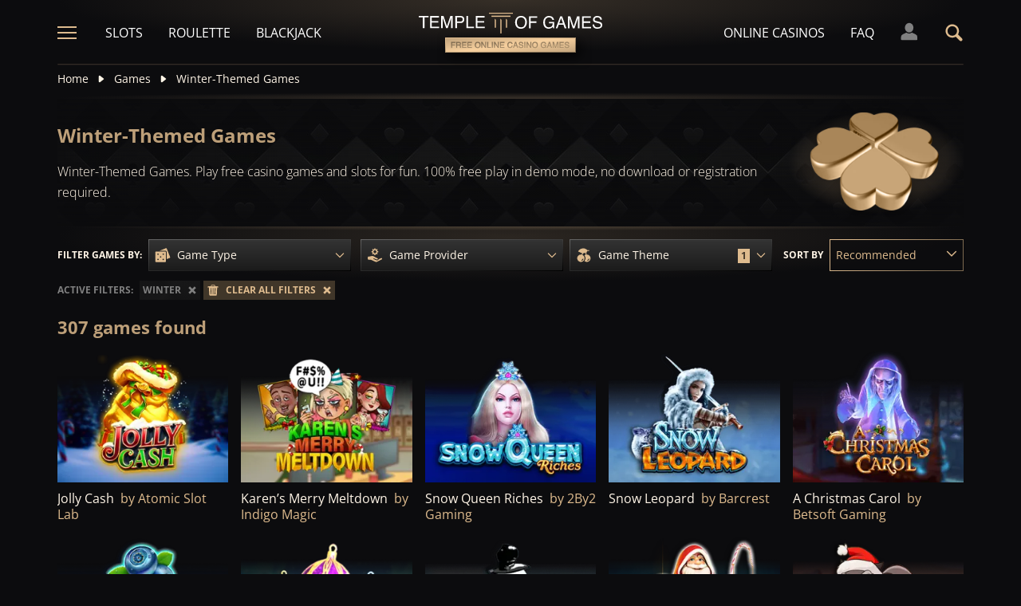

--- FILE ---
content_type: text/html;charset=UTF-8
request_url: https://templeofgames.com/free-games/winter
body_size: 21719
content:
<!DOCTYPE html><html lang="en"><head><meta charset="utf-8" /><title>Winter-Themed Games | Free Casino Games and Slots</title><meta name="viewport" content="width=device-width, initial-scale=1.0,  target-densityDpi=device-dpi" /><meta content="https://templeofgames.com/free-games/winter" property="og:url" /><meta content="templeofgames.com" property="og:site_name" /><meta content="en" property="og:locale" /><meta content="templeofgames.com" name="author" /><meta content="summary_large_image" name="twitter:card" /><link rel="canonical" href="https://templeofgames.com/free-games/winter" /><meta name="google-site-verification" content="UcxrNFfSZppXHp-5yCPjU3iXuZ4Y1Yvw9eMDQWPTsgY" /><link rel="alternate" hreflang="x-default" href="https://templeofgames.com/free-games/winter" /><link rel="alternate" hreflang="de" href="https://tempelderslots.at/kostenlose-spiele/winter" /><link rel="alternate" hreflang="pt" href="https://templodeslots.net/jogos-gratis/inverno" /><link rel="alternate" hreflang="en" href="https://templeofgames.com/free-games/winter" /><link rel="alternate" hreflang="it" href="https://tempiodelleslot.com/giochi-gratuiti/inverno" /><link rel="alternate" hreflang="es" href="https://templodeslots.es/juegos-gratis/invierno" /><meta content="Winter-Themed Games. Play free casino games and slots for fun. 100% free play in demo mode, no download or registration required." property="og:description" /><meta name="description" content="Winter-Themed Games. Play free casino games and slots for fun. 100% free play in demo mode, no download or registration required." /><script src="https://static.templodeslots.es/res/cbcea46f8c9e98bd6ef185832c02e404a/build/scripts.js"></script><style>
            @font-face{font-display:swap;font-family:Open Sans;font-stretch:100%;font-style:normal;font-weight:300;src:url(https://fonts.gstatic.com/s/opensans/v28/memvYaGs126MiZpBA-UvWbX2vVnXBbObj2OVTSKmu1aB.woff2) format("woff2");unicode-range:u+0460-052f,u+1c80-1c88,u+20b4,u+2de0-2dff,u+a640-a69f,u+fe2e-fe2f}@font-face{font-display:swap;font-family:Open Sans;font-stretch:100%;font-style:normal;font-weight:300;src:url(https://fonts.gstatic.com/s/opensans/v28/memvYaGs126MiZpBA-UvWbX2vVnXBbObj2OVTSumu1aB.woff2) format("woff2");unicode-range:u+0400-045f,u+0490-0491,u+04b0-04b1,u+2116}@font-face{font-display:swap;font-family:Open Sans;font-stretch:100%;font-style:normal;font-weight:300;src:url(https://fonts.gstatic.com/s/opensans/v28/memvYaGs126MiZpBA-UvWbX2vVnXBbObj2OVTSOmu1aB.woff2) format("woff2");unicode-range:u+1f??}@font-face{font-display:swap;font-family:Open Sans;font-stretch:100%;font-style:normal;font-weight:300;src:url(https://fonts.gstatic.com/s/opensans/v28/memvYaGs126MiZpBA-UvWbX2vVnXBbObj2OVTSymu1aB.woff2) format("woff2");unicode-range:u+0370-03ff}@font-face{font-display:swap;font-family:Open Sans;font-stretch:100%;font-style:normal;font-weight:300;src:url(https://fonts.gstatic.com/s/opensans/v28/memvYaGs126MiZpBA-UvWbX2vVnXBbObj2OVTS2mu1aB.woff2) format("woff2");unicode-range:u+0590-05ff,u+200c-2010,u+20aa,u+25cc,u+fb1d-fb4f}@font-face{font-display:swap;font-family:Open Sans;font-stretch:100%;font-style:normal;font-weight:300;src:url(https://fonts.gstatic.com/s/opensans/v28/memvYaGs126MiZpBA-UvWbX2vVnXBbObj2OVTSCmu1aB.woff2) format("woff2");unicode-range:u+0102-0103,u+0110-0111,u+0128-0129,u+0168-0169,u+01a0-01a1,u+01af-01b0,u+1ea0-1ef9,u+20ab}@font-face{font-display:swap;font-family:Open Sans;font-stretch:100%;font-style:normal;font-weight:300;src:url(https://fonts.gstatic.com/s/opensans/v28/memvYaGs126MiZpBA-UvWbX2vVnXBbObj2OVTSGmu1aB.woff2) format("woff2");unicode-range:u+0100-024f,u+0259,u+1e??,u+2020,u+20a0-20ab,u+20ad-20cf,u+2113,u+2c60-2c7f,u+a720-a7ff}@font-face{font-display:swap;font-family:Open Sans;font-stretch:100%;font-style:normal;font-weight:300;src:url(https://fonts.gstatic.com/s/opensans/v28/memvYaGs126MiZpBA-UvWbX2vVnXBbObj2OVTS-muw.woff2) format("woff2");unicode-range:u+00??,u+0131,u+0152-0153,u+02bb-02bc,u+02c6,u+02da,u+02dc,u+2000-206f,u+2074,u+20ac,u+2122,u+2191,u+2193,u+2212,u+2215,u+feff,u+fffd}@font-face{font-display:swap;font-family:Open Sans;font-stretch:100%;font-style:normal;font-weight:400;src:url(https://fonts.gstatic.com/s/opensans/v28/memvYaGs126MiZpBA-UvWbX2vVnXBbObj2OVTSKmu1aB.woff2) format("woff2");unicode-range:u+0460-052f,u+1c80-1c88,u+20b4,u+2de0-2dff,u+a640-a69f,u+fe2e-fe2f}@font-face{font-display:swap;font-family:Open Sans;font-stretch:100%;font-style:normal;font-weight:400;src:url(https://fonts.gstatic.com/s/opensans/v28/memvYaGs126MiZpBA-UvWbX2vVnXBbObj2OVTSumu1aB.woff2) format("woff2");unicode-range:u+0400-045f,u+0490-0491,u+04b0-04b1,u+2116}@font-face{font-display:swap;font-family:Open Sans;font-stretch:100%;font-style:normal;font-weight:400;src:url(https://fonts.gstatic.com/s/opensans/v28/memvYaGs126MiZpBA-UvWbX2vVnXBbObj2OVTSOmu1aB.woff2) format("woff2");unicode-range:u+1f??}@font-face{font-display:swap;font-family:Open Sans;font-stretch:100%;font-style:normal;font-weight:400;src:url(https://fonts.gstatic.com/s/opensans/v28/memvYaGs126MiZpBA-UvWbX2vVnXBbObj2OVTSymu1aB.woff2) format("woff2");unicode-range:u+0370-03ff}@font-face{font-display:swap;font-family:Open Sans;font-stretch:100%;font-style:normal;font-weight:400;src:url(https://fonts.gstatic.com/s/opensans/v28/memvYaGs126MiZpBA-UvWbX2vVnXBbObj2OVTS2mu1aB.woff2) format("woff2");unicode-range:u+0590-05ff,u+200c-2010,u+20aa,u+25cc,u+fb1d-fb4f}@font-face{font-display:swap;font-family:Open Sans;font-stretch:100%;font-style:normal;font-weight:400;src:url(https://fonts.gstatic.com/s/opensans/v28/memvYaGs126MiZpBA-UvWbX2vVnXBbObj2OVTSCmu1aB.woff2) format("woff2");unicode-range:u+0102-0103,u+0110-0111,u+0128-0129,u+0168-0169,u+01a0-01a1,u+01af-01b0,u+1ea0-1ef9,u+20ab}@font-face{font-display:swap;font-family:Open Sans;font-stretch:100%;font-style:normal;font-weight:400;src:url(https://fonts.gstatic.com/s/opensans/v28/memvYaGs126MiZpBA-UvWbX2vVnXBbObj2OVTSGmu1aB.woff2) format("woff2");unicode-range:u+0100-024f,u+0259,u+1e??,u+2020,u+20a0-20ab,u+20ad-20cf,u+2113,u+2c60-2c7f,u+a720-a7ff}@font-face{font-display:swap;font-family:Open Sans;font-stretch:100%;font-style:normal;font-weight:400;src:url(https://fonts.gstatic.com/s/opensans/v28/memvYaGs126MiZpBA-UvWbX2vVnXBbObj2OVTS-muw.woff2) format("woff2");unicode-range:u+00??,u+0131,u+0152-0153,u+02bb-02bc,u+02c6,u+02da,u+02dc,u+2000-206f,u+2074,u+20ac,u+2122,u+2191,u+2193,u+2212,u+2215,u+feff,u+fffd}@font-face{font-display:swap;font-family:Open Sans;font-stretch:100%;font-style:normal;font-weight:600;src:url(https://fonts.gstatic.com/s/opensans/v28/memvYaGs126MiZpBA-UvWbX2vVnXBbObj2OVTSKmu1aB.woff2) format("woff2");unicode-range:u+0460-052f,u+1c80-1c88,u+20b4,u+2de0-2dff,u+a640-a69f,u+fe2e-fe2f}@font-face{font-display:swap;font-family:Open Sans;font-stretch:100%;font-style:normal;font-weight:600;src:url(https://fonts.gstatic.com/s/opensans/v28/memvYaGs126MiZpBA-UvWbX2vVnXBbObj2OVTSumu1aB.woff2) format("woff2");unicode-range:u+0400-045f,u+0490-0491,u+04b0-04b1,u+2116}@font-face{font-display:swap;font-family:Open Sans;font-stretch:100%;font-style:normal;font-weight:600;src:url(https://fonts.gstatic.com/s/opensans/v28/memvYaGs126MiZpBA-UvWbX2vVnXBbObj2OVTSOmu1aB.woff2) format("woff2");unicode-range:u+1f??}@font-face{font-display:swap;font-family:Open Sans;font-stretch:100%;font-style:normal;font-weight:600;src:url(https://fonts.gstatic.com/s/opensans/v28/memvYaGs126MiZpBA-UvWbX2vVnXBbObj2OVTSymu1aB.woff2) format("woff2");unicode-range:u+0370-03ff}@font-face{font-display:swap;font-family:Open Sans;font-stretch:100%;font-style:normal;font-weight:600;src:url(https://fonts.gstatic.com/s/opensans/v28/memvYaGs126MiZpBA-UvWbX2vVnXBbObj2OVTS2mu1aB.woff2) format("woff2");unicode-range:u+0590-05ff,u+200c-2010,u+20aa,u+25cc,u+fb1d-fb4f}@font-face{font-display:swap;font-family:Open Sans;font-stretch:100%;font-style:normal;font-weight:600;src:url(https://fonts.gstatic.com/s/opensans/v28/memvYaGs126MiZpBA-UvWbX2vVnXBbObj2OVTSCmu1aB.woff2) format("woff2");unicode-range:u+0102-0103,u+0110-0111,u+0128-0129,u+0168-0169,u+01a0-01a1,u+01af-01b0,u+1ea0-1ef9,u+20ab}@font-face{font-display:swap;font-family:Open Sans;font-stretch:100%;font-style:normal;font-weight:600;src:url(https://fonts.gstatic.com/s/opensans/v28/memvYaGs126MiZpBA-UvWbX2vVnXBbObj2OVTSGmu1aB.woff2) format("woff2");unicode-range:u+0100-024f,u+0259,u+1e??,u+2020,u+20a0-20ab,u+20ad-20cf,u+2113,u+2c60-2c7f,u+a720-a7ff}@font-face{font-display:swap;font-family:Open Sans;font-stretch:100%;font-style:normal;font-weight:600;src:url(https://fonts.gstatic.com/s/opensans/v28/memvYaGs126MiZpBA-UvWbX2vVnXBbObj2OVTS-muw.woff2) format("woff2");unicode-range:u+00??,u+0131,u+0152-0153,u+02bb-02bc,u+02c6,u+02da,u+02dc,u+2000-206f,u+2074,u+20ac,u+2122,u+2191,u+2193,u+2212,u+2215,u+feff,u+fffd}@font-face{font-display:swap;font-family:Open Sans;font-stretch:100%;font-style:normal;font-weight:700;src:url(https://fonts.gstatic.com/s/opensans/v28/memvYaGs126MiZpBA-UvWbX2vVnXBbObj2OVTSKmu1aB.woff2) format("woff2");unicode-range:u+0460-052f,u+1c80-1c88,u+20b4,u+2de0-2dff,u+a640-a69f,u+fe2e-fe2f}@font-face{font-display:swap;font-family:Open Sans;font-stretch:100%;font-style:normal;font-weight:700;src:url(https://fonts.gstatic.com/s/opensans/v28/memvYaGs126MiZpBA-UvWbX2vVnXBbObj2OVTSumu1aB.woff2) format("woff2");unicode-range:u+0400-045f,u+0490-0491,u+04b0-04b1,u+2116}@font-face{font-display:swap;font-family:Open Sans;font-stretch:100%;font-style:normal;font-weight:700;src:url(https://fonts.gstatic.com/s/opensans/v28/memvYaGs126MiZpBA-UvWbX2vVnXBbObj2OVTSOmu1aB.woff2) format("woff2");unicode-range:u+1f??}@font-face{font-display:swap;font-family:Open Sans;font-stretch:100%;font-style:normal;font-weight:700;src:url(https://fonts.gstatic.com/s/opensans/v28/memvYaGs126MiZpBA-UvWbX2vVnXBbObj2OVTSymu1aB.woff2) format("woff2");unicode-range:u+0370-03ff}@font-face{font-display:swap;font-family:Open Sans;font-stretch:100%;font-style:normal;font-weight:700;src:url(https://fonts.gstatic.com/s/opensans/v28/memvYaGs126MiZpBA-UvWbX2vVnXBbObj2OVTS2mu1aB.woff2) format("woff2");unicode-range:u+0590-05ff,u+200c-2010,u+20aa,u+25cc,u+fb1d-fb4f}@font-face{font-display:swap;font-family:Open Sans;font-stretch:100%;font-style:normal;font-weight:700;src:url(https://fonts.gstatic.com/s/opensans/v28/memvYaGs126MiZpBA-UvWbX2vVnXBbObj2OVTSCmu1aB.woff2) format("woff2");unicode-range:u+0102-0103,u+0110-0111,u+0128-0129,u+0168-0169,u+01a0-01a1,u+01af-01b0,u+1ea0-1ef9,u+20ab}@font-face{font-display:swap;font-family:Open Sans;font-stretch:100%;font-style:normal;font-weight:700;src:url(https://fonts.gstatic.com/s/opensans/v28/memvYaGs126MiZpBA-UvWbX2vVnXBbObj2OVTSGmu1aB.woff2) format("woff2");unicode-range:u+0100-024f,u+0259,u+1e??,u+2020,u+20a0-20ab,u+20ad-20cf,u+2113,u+2c60-2c7f,u+a720-a7ff}@font-face{font-display:swap;font-family:Open Sans;font-stretch:100%;font-style:normal;font-weight:700;src:url(https://fonts.gstatic.com/s/opensans/v28/memvYaGs126MiZpBA-UvWbX2vVnXBbObj2OVTS-muw.woff2) format("woff2");unicode-range:u+00??,u+0131,u+0152-0153,u+02bb-02bc,u+02c6,u+02da,u+02dc,u+2000-206f,u+2074,u+20ac,u+2122,u+2191,u+2193,u+2212,u+2215,u+feff,u+fffd}.sitemap-page .delimiter{height:1px;margin:16px 0}@media (min-width:992px){.sitemap-page .delimiter{margin:24px 0}}.link-groups-wrapper{display:flex;flex-wrap:wrap;gap:16px}.link-groups-wrapper .link-group{flex:0 0 calc(100% - 16px)}.link-groups-wrapper .links{column-count:1;margin-bottom:-8px}@media (min-width:768px){.link-groups-wrapper .links{column-count:2}}@media (min-width:992px){.link-groups-wrapper .links{column-count:3}}.link-groups-wrapper .links a{display:block}.link-groups-wrapper a:not(.btn){display:block;padding-bottom:8px}a,abbr,acronym,address,applet,article,aside,audio,b,big,blockquote,body,canvas,caption,center,cite,code,dd,del,details,dfn,div,dl,dt,em,embed,fieldset,figcaption,figure,footer,form,h1,h2,h3,h4,h5,h6,header,hgroup,html,i,iframe,img,ins,kbd,label,legend,li,mark,menu,nav,object,ol,output,p,pre,q,ruby,s,samp,section,small,span,strike,strong,sub,summary,sup,table,tbody,td,tfoot,th,thead,time,tr,tt,u,ul,var,video{border:0;font-size:100%;font:inherit;margin:0;padding:0;vertical-align:baseline}article,aside,details,figcaption,figure,footer,header,hgroup,menu,nav,section{display:block}body{line-height:1}ol,ul{list-style:none}blockquote,q{quotes:none}blockquote:after,blockquote:before,q:after,q:before{content:"";content:none}table{border-collapse:collapse;border-spacing:0}:active,:focus,a,input{outline:0!important;-moz-outline-style:none!important}a{background-color:transparent;text-decoration:none}a:active,a:hover{outline:0}button,input,select,textarea{font-family:inherit;font-size:inherit;line-height:inherit}b{font-weight:700}i{font-style:italic}strong{font-weight:700}html{-webkit-text-size-adjust:100%}.text-left{text-align:left}.w-full{width:100%}.none{display:none}.flex{display:flex}.inherit{display:inherit}.inline-flex{display:inline-flex}@media (min-width:568px){.xs\:flex{display:flex}}@media (min-width:768px){.sm\:flex{display:flex}}.block{display:block}@media (min-width:568px){.xs\:block{display:block}}@media (min-width:768px){.sm\:block{display:block}}@media (min-width:992px){.md\:flex{display:flex}.md\:block{display:block}}@media (min-width:1200px){.lg\:block{display:block}}@media (min-width:568px){.xs\:none{display:none}}@media (min-width:768px){.sm\:none{display:none}}.flex-inline{display:inline-flex}.flex-1{flex:1}.flex-2{flex:2}.order-1{order:1}.flex-col{flex-direction:column}.flex-wrap{flex-wrap:wrap}.justify-between{justify-content:space-between}@media (min-width:768px){.sm\:justify-between{justify-content:space-between}}.justify-evenly{justify-content:space-evenly}.justify-center{justify-content:center}.justify-end{justify-content:flex-end}.justify-start{justify-content:flex-start}@media (min-width:568px){.xs\:justify-start{justify-content:flex-start}.xs\:justify-end{justify-content:flex-end}}@media (min-width:768px){.sm\:justify-start{justify-content:flex-start}}.content-between{align-content:space-between}.items-center{align-items:center}@media (min-width:568px){.xs\:items-start{align-items:flex-start}}.items-start{align-items:start}.items-stretch{align-items:stretch}.items-baseline{align-items:baseline}.self-center{align-self:center}.flex-no-shrink{flex-shrink:0}.self-right{align-self:right}.flex-row{flex-direction:row;height:100%}.flex-column{flex-direction:column}@media (min-width:568px){.xs\:flex-row{flex-direction:row}}@media (min-width:768px){.sm\:flex-row{flex-direction:row}}.basis-100{flex-basis:100%}.my-m{margin-bottom:16px;margin-top:16px}.my-l{margin-bottom:20px;margin-top:20px}.my-xl{margin-bottom:24px;margin-top:24px}.my-xs{margin-bottom:4px;margin-top:4px}.my-xxs{margin-bottom:2px;margin-top:2px}.my-s{margin-bottom:8px;margin-top:8px}.my-xxl{margin-bottom:48px;margin-top:48px}.my-auto{margin-bottom:auto;margin-top:auto}.mx-auto{margin-right:auto}.ml-auto,.mx-auto{margin-left:auto}.mr-auto{margin-right:auto}.gap-s{gap:8px}@media (min-width:768px){.sm\:ml-auto{margin-left:auto}.sm\:ml-s{margin-left:8px}}.mx-s{margin-left:8px;margin-right:8px}.mx-xs{margin-left:4px;margin-right:4px}.mx-m{margin-left:16px;margin-right:16px}.mx-l{margin-left:20px;margin-right:20px}.mx-xxs{margin-left:2px;margin-right:2px}.mt-xxs{margin-top:2px}.mt-xs{margin-top:4px}.mt-s{margin-top:8px}.mt-m{margin-top:16px}.mt-l{margin-top:20px}.mt-xl{margin-top:24px}.mt-xxl{margin-top:48px}.mr-xs{margin-right:4px}.mr-s{margin-right:8px}.mr-m{margin-right:16px}.ml-m{margin-left:16px}.ml-s{margin-left:8px}.ml-xs{margin-left:4px}.mb-xxs{margin-bottom:2px}.mb-xs{margin-bottom:4px}.mb-s{margin-bottom:8px}.mb-m{margin-bottom:16px}.mb-l{margin-bottom:20px}.mb-xl{margin-bottom:24px}.mb-xxl{margin-bottom:48px}.px-s{padding-left:8px;padding-right:8px}.px-m{padding-left:16px;padding-right:16px}.py-m{padding-bottom:16px;padding-top:16px}.py-l{padding-bottom:20px;padding-top:20px}.py-xxl{padding-bottom:48px;padding-top:48px}.py-s{padding-bottom:8px;padding-top:8px}.my-32-res{margin:24px 0}@media (min-width:992px){.my-32-res{margin:32px 0}}.mt-32-res{margin-top:16px}@media (min-width:768px){.mt-32-res{margin-top:24px}}@media (min-width:1200px){.mt-32-res{margin-top:32px}}.my-16-res{margin:8px 0}@media (min-width:768px){.my-16-res{margin:16px 0}}.mx-auto-res{margin:0 8px}@media (min-width:768px){.mx-auto-res{margin:0 16px}}@media (min-width:992px){.mx-auto-res{margin:0 24px}}@media (min-width:1200px){.mx-auto-res{margin:0 auto}}@media (min-width:568px){.sm\:px-s{padding-left:8px;padding-right:8px}}@media (min-width:992px){.md\:px-0{padding-left:0;padding-right:0}}@media (min-width:568px){.sm\:px-0{padding-left:0;padding-right:0}}@media (min-width:768px){.sm\:my-xxl{margin-bottom:48px;margin-top:48px}}@media (min-width:568px){.xs\:mx-auto{margin-left:auto;margin-right:auto}}@media (min-width:768px){.sm\:mx-auto{margin-left:auto;margin-right:auto}.sm\:ml-xs{margin-left:4px}}.mt-0{margin-top:0}.hidden{display:none}.visible{display:block!important}@-ms-viewport{width:device-width}.visible-lg,.visible-md,.visible-sm,.visible-xs,.visible-xxs{display:none!important}@media (max-width:568px){.visible-xxs{display:block!important}}@media (min-width:380px) and (max-width:767px){.visible-xs{display:block!important}}@media (min-width:768px) and (max-width:991px){.visible-sm{display:block!important}}@media (min-width:992px) and (max-width:1199px){.visible-md{display:block!important}}@media (min-width:1200px){.visible-lg{display:block!important}}@media (max-width:568px){.hidden-xxs{display:none!important}}@media (min-width:568px) and (max-width:767px){.hidden-xs{display:none!important}}@media (min-width:768px) and (max-width:991px){.hidden-sm{display:none!important}}@media (min-width:992px) and (max-width:1199px){.hidden-md{display:none!important}}@media (min-width:1200px){.hidden-lg{display:none!important}}.container{margin:0 auto;max-width:1200px;padding:0 8px}@media (min-width:568px){.container{padding:0 16px}}@media (min-width:768px){.container{padding:0 32px}}.header-breadcrumb{display:none}@media (min-width:768px){.header-breadcrumb{display:block}}.header-breadcrumb .item,.header-breadcrumb a{color:#fff5e7;display:inline-block;fill:#fff5e7;font-size:14px;line-height:18px;margin:8px 0 16px}.header-breadcrumb svg{height:12px;margin:0 8px -1px;width:16px}.header-breadcrumb a{transition:color .3s ease}.header-breadcrumb a:hover{color:#debb8e}.sans-24{font-size:18px;font-weight:700;line-height:24px}@media (min-width:992px){.sans-24{font-size:20px;line-height:24px}}.sans-32{font-size:20px;font-weight:700;line-height:26px}@media (min-width:768px){.sans-32{font-size:22px;line-height:28px}}@media (min-width:992px){.sans-32{font-size:24px;line-height:32px}}p{font-size:16px;line-height:26px}.typography h2{background:#debb8e;background:conic-gradient(from 41.85deg at 50% 50%,#ab906d -1.82deg,#debb8e 90.61deg,hsla(34,27%,55%,.87) 175.98deg,#debb8e 271.5deg,#ab906d 358.18deg,#debb8e 450.61deg);-webkit-background-clip:text;color:#debb8e;font-size:20px;font-weight:700;line-height:26px;margin-bottom:6px;-webkit-text-fill-color:transparent;-webkit-box-decoration-break:clone}@media (min-width:768px){.typography h2{font-size:22px;line-height:28px;margin-bottom:16px}}@media (min-width:992px){.typography h2{font-size:24px;line-height:32px}}.typography h3{color:#debb8e;font-size:20px;font-weight:700;line-height:26px;margin-bottom:8px}@media (min-width:768px){.typography h3{margin-bottom:16px}}@media (min-width:992px){.typography h3{font-size:22px;line-height:28px;margin-bottom:16px}}.typography h4{color:#debb8e;font-size:18px;font-weight:700;line-height:24px;margin-bottom:8px}@media (min-width:768px){.typography h4{margin-bottom:16px}}@media (min-width:992px){.typography h4{font-size:20px;line-height:26px;margin-bottom:16px}}.typography h5{color:#debb8e;font-size:16px;font-weight:700;line-height:24px;margin-bottom:8px}@media (min-width:768px){.typography h5{margin-bottom:16px}}@media (min-width:992px){.typography h5{font-size:18px;line-height:26px;margin-bottom:16px}}.typography a,.typography p{color:#fff5e7;font-size:16px;font-weight:100;line-height:26px;margin-bottom:16px}.typography .text-bold,.typography a,.typography b,.typography strong{font-weight:700}.typography a:hover{text-decoration:underline}.typography ol li,.typography ul li{color:#fff5e7;font-size:16px;line-height:24px;margin:8px 0 8px 36px}.typography ul{list-style:url(https://static.templodeslots.es/res/c70d62a51b84b42fab685d159b628670a/images/bullet.svg)}.typography ol{list-style-type:decimal}.typography a{background:hsla(34,55%,71%,.25);color:#debb8e;line-height:18px;padding:0 4px;transition:all .1s ease}.typography a:hover{background:hsla(34,55%,71%,.1);color:#debb8e;text-decoration:none}.typography .video-wrapper{height:0;margin-bottom:16px;padding-bottom:56.25%;padding-top:25px;position:relative}.typography .video{height:100%;left:0;position:absolute;top:0;width:100%}.typography figcaption{color:#fff5e7;font-size:16px;line-height:26px;margin-bottom:16px;margin-top:10px;text-align:center}.typography a.anchor{display:inline-block;height:1px;margin-top:-1em;visibility:hidden;width:1px}.game-review-meta{align-items:center;display:inline-flex;font-weight:300;margin-bottom:16px}.game-review-meta-info{color:#fff5e7;display:flex;flex-direction:column;font-size:14px;line-height:18px}.game-review-meta-info a{color:#debb8e;font-weight:700}.game-review-meta-author{font-weight:700}.game-review-meta-avatar svg{fill:#debb8e;margin-right:8px}.clickthroughlink-info{cursor:pointer;font-size:11px;line-height:13px;margin:4px 0}.btn-anthracite{background:#0c0c0e;background:var(--a-btn-fill);border:1px solid;border-image-slice:1;border-image-source:var(--a-btn-stk);color:#ccc;cursor:pointer;font-size:14px;font-weight:700;line-height:18px;padding:12px 16px;text-transform:uppercase;transition:all .2s ease;user-select:none}@media (min-width:768px){.btn-anthracite{font-size:16px;line-height:20px;padding:16px 24px}}.btn-anthracite:hover{background:var(--a-btn-fill-h);border-image-source:var(--a-btn-stk-h);color:#debb8e}.btn-anthracite.btn-disabled,.btn-anthracite[disabled]{color:#4d4d4d}.btn-gold{background:#debb8e;background:var(--g-btn-fill);border:1px solid;border-image-slice:1;border-image-source:var(--g-btn-stk);color:#403629;cursor:pointer;font-size:14px;font-weight:700;line-height:18px;padding:12px 16px;text-transform:uppercase;transition:all .2s ease;user-select:none}@media (min-width:768px){.btn-gold{font-size:16px;line-height:20px;padding:16px 24px}}.btn-gold:hover{background:var(--g-btn-fill-h);border-image-source:var(--g-btn-stk-h);color:#fff5e7}.btn-gold.btn-disabled,.btn-gold[disabled]{background:var(--g-btn-fill-d);border-image-source:var(--g-btn-stk-d);color:#ccc}.main-header{position:sticky;-webkit-position:-webkit-sticky;top:0;z-index:100}.main-header:before{background:#0c0c0e;bottom:0;content:" ";display:inline-block;left:0;position:absolute;right:0;top:0;z-index:-1}.header-tdj{height:66px;padding:0 16px}@media (min-width:768px){.header-tdj{height:82px;padding:0}}.header-tdj svg{height:24px;width:24px}.header-tdj:before{background:radial-gradient(50% 50% at 50% 50%,hsla(34,55%,71%,.2) 0,hsla(0,0%,77%,0) 100%);height:128px;left:0;top:-64px;width:100%;z-index:-1}.header-tdj:after,.header-tdj:before{content:"";display:block;position:absolute}.header-tdj:after{background:linear-gradient(180deg,#debb8e,hsla(34,55%,71%,0));border-radius:2px;bottom:0;height:2px;left:8px;opacity:.25;width:calc(100% - 16px)}@media (min-width:768px){.header-tdj:after{left:0;width:100%}}.logo-tdj{left:50%;position:absolute;top:16px;transform:translateX(-50%);transition:all .3s ease;width:154px}@media (min-width:568px){.logo-tdj{top:10px;width:202px}}@media (min-width:768px){.logo-tdj{top:16px;width:230px}}.logo-tdj:hover{filter:drop-shadow(0 0 8px rgba(222,187,142,.5))}.nav-link-tdj{color:#fff;font-size:16px;line-height:24px;margin:0 16px;text-transform:uppercase;transition:color .3s ease}.nav-link-tdj:first-of-type{margin-left:24px}.nav-link-tdj:last-of-type{margin-right:32px}.nav-link-tdj.active,.nav-link-tdj:hover{color:#debb8e}.page-header{align-items:center;display:flex;flex-direction:column;padding:16px 0;position:relative}.page-header.text-left{align-items:flex-start}@media (min-width:568px){.page-header{flex-direction:row}}.page-header h1{background:#debb8e;background:conic-gradient(from 41.85deg at 50% 50%,#ab906d -1.82deg,#debb8e 90.61deg,hsla(34,27%,55%,.87) 175.98deg,#debb8e 271.5deg,#ab906d 358.18deg,#debb8e 450.61deg);-webkit-background-clip:text;color:#debb8e;-webkit-text-fill-color:transparent;-webkit-box-decoration-break:clone}.page-header .desc{font-size:16px;font-weight:300;line-height:26px}.page-header img{max-width:200px;object-fit:contain}@media (min-width:768px){.page-header img{margin:0 76px}}.page-header .page-header-img{align-items:center;display:flex;height:128px;justify-content:center;margin-top:3em;position:relative;width:220px}@media (min-width:768px){.page-header .page-header-img{margin-left:auto;margin-top:0}}.page-header:before{height:14px;top:-8px}.page-header:after,.page-header:before{content:" ";display:block;left:0;position:absolute;width:100%;z-index:-1}.page-header:after{bottom:-5px;height:10px}.page-header-heading{z-index:10}.main-header .search-box-wrapper{display:none;position:absolute;right:0;width:0}.main-header .search-box-wrapper svg{height:16px;width:16px}.main-header .search-box-wrapper input{background:#0c0c0e}.games-filter-row{display:flex;flex-direction:column;position:relative}@media (min-width:568px){.games-filter-row{align-items:center;flex-direction:row}}.games-filter-row:before{background:radial-gradient(50% 50% at 50% 50%,hsla(34,55%,71%,.15) 0,hsla(0,0%,77%,0) 100%);content:" ";display:block;height:112px;left:0;position:absolute;top:-59px;width:100%;z-index:-1}.games-filter-row-section{display:flex;flex-direction:column;margin-bottom:8px}@media (min-width:568px){.games-filter-row-section{margin-bottom:0}}.games-filter-row-section:first-of-type{flex:1}@media (min-width:1200px){.games-filter-row-section{align-items:center;flex-direction:row}}.filter-header,.games-filter-label{color:#fff5e7;font-size:12px;font-weight:700;line-height:16px;margin-bottom:4px;margin-right:8px;text-transform:uppercase}@media (min-width:1200px){.filter-header,.games-filter-label{margin-bottom:0;white-space:nowrap}}.filter-header{color:grey;margin:0;width:100%}@media (min-width:1200px){.filter-header{margin-right:8px;width:auto}.casino-list .filter-header{display:none}}.games-top-filters{display:flex;flex:1}@media (min-width:568px){.games-top-filters{margin-right:10px}}.filter-mobile-popup-wrapper{display:none;flex:1}@media (min-width:568px){.filter-mobile-popup-wrapper{display:flex}}.filter-mobile-popup-wrapper .close-btn{align-items:center;display:flex;height:42px;justify-content:center;padding:0;position:fixed;right:8px;top:8px;width:42px}@media (min-width:568px){.filter-mobile-popup-wrapper .close-btn{display:none}}.filter-mobile-popup-wrapper .close-btn svg{fill:#debb8e}.filter-group-heading-count-wrapper{margin-left:auto}.filter-mobile-popup-controls{display:flex;flex:1}.filter-mobile-popup-controls .btn-anthracite{color:#fff5e7;flex:1;font-size:14px;font-weight:400;height:40px;line-height:24px;text-transform:none}.filter-mobile-popup-controls .filter-group-heading-count{margin-left:auto}.filter-mobile-popup-controls .filter-group-heading-count+svg{margin-left:8px}.filter-mobile-popup-controls .filter-group-heading-count[data-cnt="0"]+svg{margin-left:auto}@media (min-width:568px){.filter-mobile-popup-controls{display:none}}@media (max-width:567px){.filter-mobile-popup-wrapper.expanded{bottom:0;display:block;left:0;position:fixed;right:0;top:0;z-index:4004}}.filter-mobile-popup-wrapper.expanded .filter-group-content,.filter-mobile-popup-wrapper.expanded .filter-group-top{display:block}@media (max-width:567px){.filter-mobile-popup-main-content{flex-direction:column;height:calc(100vh - 160px);left:8px;position:fixed;top:50%;transform:translateY(-50%);width:calc(100vw - 16px)}}.filter-mobile-popup-wrapper.expanded .filter-group-top{flex:0}@media (max-width:567px){.filter-group-top .filter-group-content-scrollable,.filter-group-top .filter-search-input-wrapper+.filter-group-content-scrollable{display:none;max-height:0}.filter-group-top .filter-search-input-wrapper{display:none}.filter-group-top.expanded .filter-group-content-scrollable{display:flex;max-height:calc(60vh - 55px)}.filter-group-top.expanded .filter-search-input-wrapper+.filter-group-content-scrollable{display:flex;max-height:calc(60vh - 100px)}.filter-group-top.expanded .filter-search-input-wrapper{display:flex}}.filter-mobile-popup-buttons{margin-top:8px}@media (min-width:568px){.filter-mobile-popup-buttons{display:none}}.filter-mobile-popup-buttons .btn-apply-filter,.filter-mobile-popup-buttons .btn-clear-filter{align-items:center;display:flex;flex-grow:1;height:42px;justify-content:center;width:50%}.filter-mobile-popup-buttons .btn-apply-filter svg,.filter-mobile-popup-buttons .btn-clear-filter svg{margin-right:8px}.filter-mobile-popup-buttons .btn-clear-filter{color:#fff5e7}.filter-mobile-popup-buttons .btn-clear-filter svg{fill:#debb8e}.filter-mobile-popup-buttons .btn-apply-filter svg{fill:#403629}.games-count-title{background:#debb8e;background:conic-gradient(from 41.85deg at 50% 50%,#ab906d -1.82deg,#debb8e 90.61deg,hsla(34,27%,55%,.87) 175.98deg,#debb8e 271.5deg,#ab906d 358.18deg,#debb8e 450.61deg);-webkit-background-clip:text;color:#debb8e;font-size:22px;line-height:28px;-webkit-text-fill-color:transparent;-webkit-box-decoration-break:clone;margin-bottom:8px}.filter-group-top{flex:1;min-width:0;transition:all .1s ease}@media (min-width:768px){.filter-group-top{min-width:auto}}@media (min-width:568px){.filter-group-top{margin:0 4px}}@media (min-width:992px){.filter-group-top:first-of-type{margin:0 8px}}.filter-group-top:first-of-type{margin-left:0}.filter-group-top:last-of-type{margin-right:0}.btn-filter-group{cursor:pointer;display:flex;-webkit-tap-highlight-color:transparent;-webkit-touch-callout:none;padding:7px;-webkit-user-select:none;-khtml-user-select:none;-moz-user-select:none;-ms-user-select:none;user-select:none}@media (max-width:567px){.btn-filter-group{align-items:center;background:var(--a-btn-fill-d);display:flex;font-weight:400;justify-content:space-between;padding:8px}.btn-filter-group .filter-group-heading-name{color:#debb8e;font-size:20px;line-height:26px}.btn-filter-group svg{fill:#debb8e}.btn-filter-group .filter-group-heading-count{display:none}.btn-filter-group .btn-filter-inner{justify-content:flex-start}.btn-filter-group .filter-arrow-wrapper{display:flex;transform:rotate(-90deg);transition:transform .1s ease}.btn-filter-group .filter-arrow-wrapper svg{height:20px;width:20px}}@media (min-width:568px){.btn-filter-group{background:var(--a-btn-fill);border:1px solid;border-image-slice:1;border-image-source:var(--a-btn-stk);transition:all .1s ease}}@media (min-width:768px){.btn-filter-group:hover{background:var(--a-btn-fill-h);border-image-source:var(--a-btn-stk-h)}}.filter-group-heading-name{color:#fff5e7;font-size:14px;line-height:24px;max-width:65%;overflow:hidden;text-overflow:ellipsis;white-space:pre}@media (min-width:768px){.filter-group-heading-name{max-width:none;overflow:initial;text-overflow:clip}}@media (min-width:992px){.filter-group-heading-name{display:flex}}.btn-filter-inner{align-items:center;display:flex;flex-grow:1;justify-content:center}@media (min-width:992px){.btn-filter-inner{justify-content:flex-start}}.filter-icon-wrapper{display:flex;fill:#debb8e}.filter-icon-wrapper+.filter-group-heading-name{margin-left:8px}.filter-arrow-wrapper{align-items:center;display:none;fill:#debb8e;margin-left:8px}.filter-arrow-wrapper svg{height:12px;width:12px}@media (min-width:992px){.filter-arrow-wrapper{display:flex}}.filter-group-heading-count{background:#debb8e;color:#403629;display:inline-block;font-size:12px;font-weight:700;line-height:12px;margin-left:8px;padding:3px 4px}.filter-group-heading-count[data-cnt="0"]{display:none}@media (max-width:567px){.expanded .filter-group-heading-count{margin-left:auto}}.filter-group-divider{position:relative;width:2px;z-index:1}@media (min-width:568px){.filter-group-divider{display:none}}.filter-group-divider:before{background:linear-gradient(180deg,#333 -29.62%,#020202 70.38%);left:0}.filter-group-divider:after,.filter-group-divider:before{bottom:0;content:" ";display:block;position:absolute;top:0;width:1px}.filter-group-divider:after{background:linear-gradient(180deg,#666,#353535);right:0}@media (min-width:992px){.games-filter-select{min-width:259px}}@media (min-width:1200px){.games-filter-select{min-width:160px}}.filter-group-top .filter-group-content{display:none}.filter-group-top.expanded{position:relative}.filter-group-top.expanded .btn-filter-group{border-bottom:1px #0c0c0e}.filter-group-top.expanded .filter-group-content{display:block;width:100%}@media (min-width:568px){.filter-group-top.expanded .filter-group-content{position:absolute}}.filter-group-top.expanded .filter-arrow-wrapper{display:flex;transform:rotate(0deg)}@media (max-width:567px){.filter-group-top.expanded .filter-arrow-wrapper{margin-left:auto}}#left-filter{display:flex;flex-grow:1}@media (max-width:567px){.filter-search-input-wrapper{border-left:2px solid #1b1b1b;border-right:2px solid #1b1b1b}.filter-search-input-wrapper input{font-size:18px;line-height:24px}.filter-search-input-wrapper input::placeholder{color:#857055}.filter-search-input-wrapper svg{height:16px;right:14px;top:50%;transform:translateY(-50%);width:16px}}.game-carousel-panel{margin-top:16px}.game-carousel-panel .carousel-title{background:#debb8e;background:conic-gradient(from 41.85deg at 50% 50%,#ab906d -1.82deg,#debb8e 90.61deg,hsla(34,27%,55%,.87) 175.98deg,#debb8e 271.5deg,#ab906d 358.18deg,#debb8e 450.61deg);-webkit-background-clip:text;color:#debb8e;margin-bottom:4px;-webkit-text-fill-color:transparent;-webkit-box-decoration-break:clone}@media (min-width:568px){.game-carousel-panel .carousel-title{margin-bottom:8px}}.game-item-info-wrapper{font-size:14px;line-height:20px;margin-top:4px}@media (min-width:768px){.game-item-info-wrapper{font-size:16px;line-height:20px;margin-top:8px}}.game-item-info-wrapper .game-name{color:#fff5e7}.game-item-info-wrapper .game-provider{color:#debb8e}.game-item-info-wrapper:hover a{text-decoration:underline;text-decoration-color:#fff5e7}.game-carousel-panel .game-items{display:flex;margin-bottom:48px;outline:0;overflow:auto}@media (min-width:992px){.game-carousel-panel .game-items{overflow-x:hidden!important}}.game-items{user-select:none}.game-items .flickity-button{appearance:none;background:transparent;border:none;cursor:pointer;display:none;height:24px;position:absolute;top:-32px;transition:all .2s ease;width:24px;z-index:12}.game-items .flickity-button:hover{background:hsla(34,55%,71%,.1)}.game-items .flickity-button:active{background:hsla(34,55%,71%,.25)}.game-items .flickity-button svg{fill:#debb8e;height:16px;transition:all .2s ease;width:16px}.game-items .flickity-button[disabled] svg{fill:#403629}@media (min-width:768px){.game-items .flickity-button{align-items:center;display:flex;justify-content:center}}.game-items .flickity-prev-next-button.previous{right:44px}.game-items .flickity-prev-next-button.next{right:16px}.game-items-wrapper{margin:8px -8px;position:relative}.game-items-wrapper:after{background:linear-gradient(90deg,transparent 0,#0c0c0e);bottom:0;content:" ";display:inline-block;pointer-events:none;position:absolute;right:0;top:0;width:55px}.game-item-wrapper{flex:0 0 calc(50% - 16px);padding:0 8px;width:calc(50% - 16px)}@media (min-width:568px){.game-item-wrapper{flex:0 0 calc(28.57% - 16px);width:calc(28.57% - 16px)}}@media (min-width:768px){.game-item-wrapper{flex:0 0 calc(22.22% - 16px);width:calc(22.22% - 16px)}}@media (min-width:992px){.game-item-wrapper{flex:0 0 calc(18.18% - 16px);padding:0 8px;width:calc(18.18% - 16px)}}@media (min-width:1200px){.game-item-wrapper{flex:0 0 calc(18.18% - 16px);width:calc(18.18% - 16px)}}.game-item{cursor:pointer;overflow:hidden;position:relative}.game-item:hover .game-item-overlay{background:linear-gradient(180deg,#000,transparent 46.35%,#000),rgba(0,0,0,.6);overflow:hidden;transition:background .15s ease}.game-item:hover .game-item-overlay-inner{opacity:1;transform:translateX(0)}.game-item .game-item-overlay-inner{bottom:0;left:0;opacity:0;position:absolute;right:0;top:0;transform:translateY(150%);transition:transform .3s ease}.game-item .play-for-free-icon{height:128px;left:50%;position:absolute;top:50%;transform:translateX(-45%) translateY(-50%);width:128px}.game-item .play-for-free{bottom:16px;color:#debb8e;font-size:18px;position:absolute;text-align:center;text-transform:uppercase;width:100%}.game-item-img{aspect-ratio:270/208;display:block;position:relative;width:100%}.game-item-img img{height:auto;width:100%}.flickity-viewport{height:100%;overflow:hidden;position:relative}.flickity-page-dots{display:block;left:50%;list-style:none;margin-top:16px;padding:0;position:absolute;text-align:center;transform:translateX(-50%) translateY(-8px)}.flickity-page-dots .dot{background:hsla(34,55%,71%,.25);border-radius:4px;cursor:pointer;display:inline-block;height:6px;margin:4px;transition:all .15s ease;width:6px}.flickity-page-dots .dot:hover{background:#debb8e}.flickity-page-dots .dot.is-selected{background:#debb8e;width:12px}.menu-drawer{-webkit-backdrop-filter:blur(32px);backdrop-filter:blur(32px);background:rgba(12,12,14,.8);box-shadow:4px 4px 8px rgba(0,0,0,.8);height:100vh;left:0;max-width:304px;overflow-y:scroll;padding:8px;position:fixed;top:0;transform:translateX(-110%);transition:transform .23s ease-out;width:77%;z-index:4004}.menu-drawer.is-active{transform:translateX(0)}@media (min-width:992px){.menu-drawer{max-width:380px}}.menu-drawer hr{background:linear-gradient(180deg,#debb8e,hsla(34,55%,71%,0));border:none;border-radius:2px;height:2px;margin:16px 0;opacity:.25;width:100%}@media (min-width:992px){.menu-drawer hr{margin:16px 8px;width:calc(100% - 16px)}}.cg-select{position:relative}.cg-select select{appearance:none;-webkit-appearance:none;background:rgba(12,12,14,.5);border:1px solid;border-image-slice:1;border-image-source:linear-gradient(135deg,#debb8e 13.56%,#7d6a50 84.75%);color:#debb8e;font-size:14px;line-height:24px;padding:7px 34px 7px 7px;width:100%}.cg-select select:hover{box-shadow:0 0 8px hsla(34,55%,71%,.5)}.cg-select select:focus{-webkit-backdrop-filter:blur(10px);backdrop-filter:blur(10px);background:linear-gradient(0deg,rgba(0,0,0,.2),rgba(0,0,0,.2)),linear-gradient(180deg,#1b1b1b,#333)}.cg-select select *{-webkit-backdrop-filter:blur(8px);backdrop-filter:blur(8px);background:rgba(12,12,14,.8);color:#fff5e7}.cg-select svg{background:rgba(12,12,14,.5);fill:#debb8e;pointer-events:none;position:absolute;right:8px;top:14px}@media (min-width:992px){.cg-select svg{top:11px}}.active-filter-groups{align-items:center;display:flex;flex-wrap:wrap;margin:8px 0 16px}@media (min-width:992px){.active-filter-groups{margin-top:8px}}.active-filter-group{display:inline-flex;font-size:0}.filter-item-active{align-items:center;background:conic-gradient(from 90.01deg at 50% 50%,#181819 -55.64deg,#131314 55.06deg,#181819 134.78deg,#131314 225.1deg,#181819 304.36deg,#131314 415.06deg),#0c0c0e;color:grey;cursor:pointer;display:inline-flex;font-size:12px;font-weight:700;line-height:16px;margin:4px;padding:4px;text-transform:uppercase;transition:all .2s ease}.filter-item-active svg{fill:grey;height:12px;width:12px}.filter-item-active:hover{color:#debb8e}.filter-item-active:hover svg{fill:#debb8e}.filter-item-active .active-filter-abort{margin-left:8px}.filter-item-active:first-of-type{margin-left:0}.filter-item-clear{background:#403629;color:#debb8e}.filter-item-clear svg{fill:#debb8e}.filter-item-clear:hover{background:#857055;color:#fff5e7}.filter-item-clear:hover svg{fill:#fff5e7}.filter-item-clear .active-filter-filter-icon{height:16px;margin-right:8px;width:16px}@media (min-width:768px){.casinos-filters{margin-left:auto}}.casinos-filter-row{display:flex;flex-direction:column;position:relative}@media (min-width:568px){.casinos-filter-row{align-items:center;flex-direction:row}}.casinos-filter-row:before{background:radial-gradient(50% 50% at 50% 50%,hsla(34,55%,71%,.15) 0,hsla(0,0%,77%,0) 100%);content:" ";display:block;height:112px;left:0;position:absolute;top:-59px;width:100%;z-index:-1}.casinos-filter-row-section{display:flex;flex-direction:column;margin-bottom:8px;width:100%}@media (min-width:568px){.casinos-filter-row-section{align-items:flex-start;flex-direction:column;margin-bottom:0;width:auto}}.casinos-filter-row-section:first-of-type{flex:1}@media (min-width:1200px){.casinos-filter-row-section{align-items:center;flex-direction:row}}.casinos-filter-label{color:#fff5e7;font-size:12px;font-weight:700;line-height:16px;margin-right:auto;text-transform:uppercase}@media (min-width:568px){.casinos-filter-label{margin-bottom:4px;margin-right:8px}}@media (min-width:1200px){.casinos-filter-label{margin-bottom:0}}.casinos-list-header>span{background:#debb8e;background:conic-gradient(from 41.85deg at 50% 50%,#ab906d -1.82deg,#debb8e 90.61deg,hsla(34,27%,55%,.87) 175.98deg,#debb8e 271.5deg,#ab906d 358.18deg,#debb8e 450.61deg);-webkit-background-clip:text;color:#debb8e;flex-grow:1;font-size:20px;font-weight:700;line-height:26px;-webkit-text-fill-color:transparent;-webkit-box-decoration-break:clone}@media (min-width:992px){.casinos-list-header>span{font-size:24px;line-height:32px}}.casinos-list-header:after{background:linear-gradient(180deg,#debb8e,hsla(34,55%,71%,0));border-radius:2px;content:"";display:block;height:2px;margin-bottom:8px;margin-top:8px;opacity:.25;width:100%}@media (min-width:568px){.casinos-list-header:after{display:none}}.casinos-top-filters{display:flex;flex:1}@media (max-width:567px){.casinos-top-filters{background:var(--a-btn-fill);border:1px solid;border-image-slice:1;border-image-source:var(--a-btn-stk)}}@media (min-width:568px){.casinos-top-filters .filter-group-top{margin-right:0;width:218px}.casinos-top-filters .filter-group-top:first-of-type{margin-right:8px}}.casino-list{margin-top:16px}.casino-list .active-filter-groups{margin-top:-16px}.casino-card{background:linear-gradient(180deg,#1f1f1f .05%,#121212);display:flex;flex-direction:column;margin-bottom:16px;padding:8px;transition:box-shadow .1s ease}@media (min-width:768px){.casino-card{align-items:center;flex-direction:row}}@media (min-width:992px){.casino-card{padding:16px}}.casino-card:hover{box-shadow:0 0 16px hsla(34,55%,71%,.5)}.casino-card-logo{background:var(--g-btn-fill);border:1px solid;border-image-slice:1;border-image-source:linear-gradient(135deg,#debb8e 13.56%,#7d6a50 84.75%);box-shadow:2px 2px 7px #000;box-sizing:border-box;display:flex;height:100px;padding:1px;width:100%}@media (min-width:768px){.casino-card-logo{align-self:stretch;height:100%;max-height:100%}}.casino-card-logo .logo-wide{align-self:center;display:flex;justify-content:center}.casino-card-logo img,.casino-card-logo picture{height:100%;width:auto}@media (min-width:768px){.casino-card-logo img,.casino-card-logo picture{height:auto;width:100%}}.casino-card-logo-inner{align-items:center;border:1px solid;border-image-slice:1;border-image-source:linear-gradient(135deg,#debb8e 13.56%,#7d6a50 84.75%);box-sizing:border-box;display:flex;justify-content:center;width:100%}.casino-card-heading{display:block;margin:16px 0}@media (min-width:768px){.casino-card-heading{margin:0 0 16px}}.casino-card-mobile-landscape-col-1{margin:16px 0}@media (min-width:768px){.casino-card-mobile-landscape-col-1{margin:0}}.casino-card-divider{background:linear-gradient(180deg,#debb8e,hsla(34,55%,71%,0));border-radius:2px;height:2px;margin:0 0 16px;opacity:.25}@media (min-width:768px){.casino-card-divider{display:none}}.casino-card-casino-name{align-items:center;background:#debb8e;background:conic-gradient(from 41.85deg at 50% 50%,#ab906d -1.82deg,#debb8e 90.61deg,hsla(34,27%,55%,.87) 175.98deg,#debb8e 271.5deg,#ab906d 358.18deg,#debb8e 450.61deg);-webkit-background-clip:text;color:#debb8e;display:block;font-size:20px;font-weight:700;line-height:26px;-webkit-text-fill-color:transparent;-webkit-box-decoration-break:clone}@media (min-width:992px){.casino-card-casino-name{font-size:24px;line-height:32px}}@media (min-width:768px){.casino-card-header{align-self:stretch;display:flex;flex:0 0 140px}}@media (min-width:992px){.casino-card-header{flex:0 0 280px}}.casino-card-content{display:flex;flex-direction:column}@media (min-width:768px){.casino-card-content{align-self:stretch;flex-direction:row;flex-grow:1;margin-left:16px}}.casino-card-bonus{background:conic-gradient(from 90.01deg at 50% 50%,#181819 -55.64deg,#131314 55.06deg,#181819 134.78deg,#131314 225.1deg,#181819 304.36deg,#131314 415.06deg),#0c0c0e;border:1px solid;border-image-slice:1;border-image-source:linear-gradient(135deg,#262626,#000);max-width:360px;padding:8px 16px}@media (min-width:992px){.casino-card-bonus{padding:16px 24px}}.casino-card-bonus strong{color:#fff;font-size:16px;font-weight:700;line-height:24px}@media (min-width:992px){.casino-card-bonus strong{font-size:18px;line-height:24px}}.casino-card-bonus strong a,.casino-card-bonus strong a:hover,.casino-card-bonus strong a:visited{color:#fff}.casino-card-bonus .bonus-name-additional{color:#debb8e;font-size:16px;line-height:26px}.casino-card-bonus .casino-card-bonus-type{color:#857055;font-size:14px;font-weight:400;line-height:18px}.casino-card-bonus .link-info{color:#fff;font-size:14px;font-weight:400;line-height:18px}.casino-card-list-2{margin-top:8px}.casino-btn-visit{align-items:center;display:flex;flex-grow:1;justify-content:center}.casino-card-available-games-ul{column-count:2;column-gap:8px;margin:8px 0}@media (min-width:568px){.casino-card-available-games-ul{column-count:3}}@media (min-width:768px){.casino-card-available-games-ul{column-count:2}}.casino-card-available-games-ul li{align-items:center;color:#857055;display:flex;font-size:12px;font-weight:700;line-height:12px;margin:4px 0;text-transform:uppercase}.casino-card-available-games-ul li svg{fill:#857055}.casino-card-available-games-ul li.active{color:#fff5e7}.casino-card-available-games-ul li.active svg{fill:#debb8e}.casino-card-available-games-ul .checkmark svg{height:14px;width:14px}.casino-card-available-games-ul .game-icon{margin:0 8px}.casino-card-available-games-ul .game-icon svg{height:20px;width:20px}.casino-card-available-games-ul svg{fill:#857055}.casino-safe-gaming{cursor:help;margin-right:8px}@media (min-width:768px){.casino-safe-gaming{height:26px;margin-right:0;width:180px}}.casino-rating{align-items:center;background:conic-gradient(from 90.01deg at 50% 50%,#181819 -55.64deg,#131314 55.06deg,#181819 134.78deg,#131314 225.1deg,#181819 304.36deg,#131314 415.06deg),#0c0c0e;border:1px solid;border-image-slice:1;border-image-source:linear-gradient(135deg,#262626,#000);display:flex}@media (min-width:768px){.casino-rating{margin-bottom:8px}}.casino-rating-numbers{align-items:center;color:#857055;display:flex;font-size:12px;margin:4px 8px}.casino-rating-numbers .rating{color:#debb8e;font-size:16px;font-weight:700;line-height:18px;margin-right:4px}.casino-rating-progress{align-items:center;background:linear-gradient(176.99deg,#332c21 2.5%,#75634b 97.5%);border:.5px solid;border-image-slice:1;border-image-source:linear-gradient(176.99deg,#806b52 2.5%,#4d4232 97.5%);box-sizing:border-box;display:flex;flex-grow:1;height:4px;margin:6px 0}.casino-rating-progress-filling{background:conic-gradient(from 41.85deg at 50% 50%,#ab906d -1.82deg,#debb8e 90.61deg,hsla(34,27%,55%,.87) 175.98deg,#debb8e 271.5deg,#ab906d 358.18deg,#debb8e 450.61deg);border:.5px solid;border-image-slice:1;border-image-source:linear-gradient(135deg,#debb8e 13.56%,#7d6a50 84.75%);box-sizing:border-box;height:4px;margin-left:-1px;max-width:100%}.casino-rating-info{cursor:pointer;display:inline-flex;margin:0 8px}.casino-rating-info svg{height:16px;width:16px}.casino-card-footer{display:flex;flex-direction:column}@media (min-width:768px){.casino-card-footer{flex-direction:column;justify-content:space-between;margin-left:16px}}.casino-card-meta{align-items:center;display:flex;flex-direction:row;justify-content:space-between;margin-bottom:16px}.casino-card-meta img{order:1}@media (min-width:768px){.casino-card-meta img{order:2}}.casino-card-meta .casino-rating{flex:1;order:2}@media (min-width:768px){.casino-card-meta .casino-rating{margin-bottom:8px;order:1;width:100%}.casino-card-meta{flex-direction:column}}.casino-card-cta{flex-grow:1}@media (min-width:768px){.casino-card-cta{flex-grow:0;margin-left:0;min-width:180px}.casino-card-info{margin-right:auto}}.bonus-conditions-line svg{fill:#debb8e;margin-right:8px;min-height:24px;min-width:24px}.casino-card-separator{display:flex;justify-content:center;margin-bottom:16px}@media (min-width:568px){.casino-card-separator{display:none}}.casinos-filters{width:100%}@media (min-width:768px){.casinos-filters{width:auto}}.casino-affiliate-disclosure{align-items:center;color:#debb8e;display:flex;font-size:16px;font-weight:500;line-height:18px;margin-bottom:16px;-webkit-text-fill-color:#debb8e;transition:all .2s ease}.casino-affiliate-disclosure:hover{color:#fff5e7;-webkit-text-fill-color:#fff5e7;cursor:pointer;z-index:10}.casino-affiliate-disclosure:hover svg{fill:#fff5e7}.casino-affiliate-disclosure>div{align-items:center;cursor:pointer;display:flex}.casino-affiliate-disclosure svg{cursor:pointer}.casino-list .results-content .casino-affiliate-disclosure{display:none}.casino-list .results-content .casino-list-bottom-disclosure-wrapper .casino-affiliate-disclosure{display:flex}.casino-list-bottom-disclosure-wrapper .casino-affiliate-disclosure,.homepage-affiliate-disclosure-wrapper .casino-affiliate-disclosure{justify-content:center}@media (min-width:568px){.casino-affiliate-disclosure{margin-bottom:32px}}@media (min-width:768px){.casino-affiliate-disclosure{justify-content:right}.casino-list .results-content .casino-affiliate-disclosure{display:flex;white-space:nowrap}.casino-list .results-content .casino-affiliate-disclosure svg{min-width:16px}}.top-casinos-with-game-heading .casino-affiliate-disclosure,.top-n-casinos-header .casino-affiliate-disclosure{display:none;margin-bottom:0;margin-left:auto}@media (min-width:768px){.top-casinos-with-game-heading .casino-affiliate-disclosure,.top-n-casinos-header .casino-affiliate-disclosure{display:inline-flex}}.page-header.landing-page-header{flex-direction:column;padding:16px 24px;text-align:center}@media (min-width:568px){.page-header.landing-page-header{flex-direction:column}}.page-header.landing-page-header .desc{margin-bottom:16px;max-width:728px}.landing-page-header-search,.search-box-input-wrapper{max-width:728px;position:relative;width:100%}.landing-page-header-search svg,.search-box-input-wrapper svg{position:absolute;right:10px;top:50%;transform:translateY(-50%)}.landing-page-header-search input,.search-box-input-wrapper input{-webkit-backdrop-filter:blur(10px);backdrop-filter:blur(10px);background:rgba(12,12,14,.5);border:1px solid;border-image-slice:1;border-image-source:linear-gradient(135deg,#debb8e 13.56%,#7d6a50 84.75%);color:#debb8e;font-size:16px;line-height:24px;padding:8px 32px 8px 8px;width:100%}@media (min-width:568px){.landing-page-header-search input,.search-box-input-wrapper input{font-size:14px;line-height:18px}}.landing-page-header-search input:hover,.search-box-input-wrapper input:hover{border:1px solid #debb8e;box-shadow:0 0 8px hsla(34,55%,71%,.5)}.landing-page-header-search input:focus,.search-box-input-wrapper input:focus{-webkit-backdrop-filter:blur(10px);backdrop-filter:blur(10px);background:linear-gradient(0deg,rgba(0,0,0,.2),rgba(0,0,0,.2)),linear-gradient(180deg,#1b1b1b,#333)}.landing-page-header-search input::placeholder,.search-box-input-wrapper input::placeholder{color:#857055}.landing-page-header-game-categories{display:flex;flex-wrap:wrap;margin-top:8px}@media (min-width:768px){.landing-page-header-game-categories{flex-wrap:nowrap;margin-top:24px}}.landing-page-header-game-categories>div{display:flex;justify-content:center;width:50%}@media (min-width:768px){.landing-page-header-game-categories>div{width:auto}}.landing-page-header-game-categories>div.landing-page-hide-xs{display:none}@media (min-width:768px){.landing-page-header-game-categories>div.landing-page-hide-xs{display:flex}}.landing-page-header-game-category{align-items:center;background:radial-gradient(50% 50% at 50% 50%,hsla(34,55%,71%,.2) 0,hsla(34,55%,71%,0) 100%);display:flex;flex-direction:column;height:120px;justify-content:center;margin:8px;transition:all .1s ease;width:120px}@media (min-width:768px){.landing-page-header-game-category{margin:8px 16px}}.landing-page-header-game-category img{height:68px;margin-bottom:3px;object-fit:contain;width:68px}.landing-page-header-game-category span{color:#debb8e;font-size:18px;line-height:24px;text-shadow:2px 2px 8px #000}.landing-page-header-game-category:hover{filter:drop-shadow(0 0 8px rgba(222,187,142,.5));transform:scale(1.25)}.game-items-grid{display:flex;flex-wrap:wrap;margin-left:-8px;margin-right:-8px}.game-items-grid .game-items-grid-item{padding:8px;width:50%}@media (min-width:568px){.game-items-grid .game-items-grid-item{width:33.33%}}@media (min-width:768px){.game-items-grid .game-items-grid-item{width:25%}}@media (min-width:992px){.game-items-grid .game-items-grid-item{width:20%}}.game-items-grid .game-items-grid{margin:0}.game-items-grid>div{width:100%}.game-items-grid .no-results{margin:0 8px}.results-main-bottom{width:100%}.results-main-bottom .spacer{margin:0 8px}.no-results{align-items:center;background:conic-gradient(from 90.01deg at 50% 50%,#181819 -55.64deg,#131314 55.06deg,#181819 134.78deg,#131314 225.1deg,#181819 304.36deg,#131314 415.06deg),#0c0c0e;display:flex;flex-direction:column;margin-bottom:16px;position:relative}.no-results img{margin-bottom:32px;margin-top:16px}@media (min-width:568px){.no-results img{margin-top:32px}}.no-results .title{background:#debb8e;background:conic-gradient(from 41.85deg at 50% 50%,#ab906d -1.82deg,#debb8e 90.61deg,hsla(34,27%,55%,.87) 175.98deg,#debb8e 271.5deg,#ab906d 358.18deg,#debb8e 450.61deg);-webkit-background-clip:text;color:#debb8e;-webkit-text-fill-color:transparent;-webkit-box-decoration-break:clone;margin:0 16px 16px;text-align:center}.no-results .message{color:#fff5e7;font-size:16px;line-height:26px;margin-bottom:32px;padding:0 32px;text-align:center}.no-results .filter-item-clear{cursor:pointer;font-weight:700;margin-bottom:16px}@media (min-width:568px){.no-results .filter-item-clear{margin-bottom:32px}}.no-results .filter-item-clear svg{height:12px;width:12px}.no-results .btn-anthracite{display:block}.no-results.in-game-detail{margin-top:16px}.error-not-found{margin:0 auto;max-width:723px;padding:32px 0;text-align:center}.error-not-found a{align-items:center;display:inline-flex;margin-top:32px}@media (min-width:768px){.error-not-found a{margin-top:16px}}.error-not-found a svg{margin-right:8px}.error-not-found p{color:#fff5e7;font-size:16px;font-style:normal;font-weight:300;line-height:26px}.error-not-found h2{background:#debb8e;background:conic-gradient(from 41.85deg at 50% 50%,#ab906d -1.82deg,#debb8e 90.61deg,hsla(34,27%,55%,.87) 175.98deg,#debb8e 271.5deg,#ab906d 358.18deg,#debb8e 450.61deg);-webkit-background-clip:text;color:#debb8e;font-size:64px;font-style:normal;font-weight:600;line-height:64px;margin-bottom:32px;-webkit-text-fill-color:transparent;-webkit-box-decoration-break:clone}hr.separator{background:linear-gradient(180deg,#debb8e,hsla(34,55%,71%,0));border:none;border-radius:2px;height:2px;opacity:.25}.note,hr.separator{margin:16px 0}.note-inner{align-items:center}.note-content{color:#fff5e7;margin-bottom:0}.accordion-widget{background:conic-gradient(from 90.01deg at 50% 50%,#181819 -55.64deg,#131314 55.06deg,#181819 134.78deg,#131314 225.1deg,#181819 304.36deg,#131314 415.06deg),#0c0c0e;border:1px solid;border-image-slice:1;border-image-source:linear-gradient(135deg,#262626,#000);margin:8px 0;transition:transform .1s ease}.accordion-widget .accordion-widget-content{display:none}.accordion-widget:hover{transform:scale(1.01)}.accordion-widget:last-of-type{margin-bottom:24px}.accordion-widget-inner{display:flex;flex-direction:column}.accordion-widget-inner svg{fill:#debb8e;min-width:16px}.accordion-widget-header{align-items:center;cursor:pointer;display:flex;flex:1;padding:8px}@media (min-width:768px){.accordion-widget-header{padding:16px 32px}}.accordion-widget-header:hover h1,.accordion-widget-header:hover h2,.accordion-widget-header:hover h3,.accordion-widget-header:hover h4,.accordion-widget-header:hover h5{color:#debb8e}.accordion-widget-header h1,.accordion-widget-header h2,.accordion-widget-header h3,.accordion-widget-header h4,.accordion-widget-header h5{color:#fff5e7;font-size:16px!important;line-height:24px!important;margin:0!important;transition:all .1s ease}@media (min-width:768px){.accordion-widget-header h1,.accordion-widget-header h2,.accordion-widget-header h3,.accordion-widget-header h4,.accordion-widget-header h5{font-size:18px!important;line-height:24px!important}}.accordion-widget-header>svg:first-child{margin-right:8px}.accordion-widget-chevron{margin-left:auto;transition:transform .3s ease}.accordion-widget-chevron svg{margin-left:8px}.accordion-widget.open h1,.accordion-widget.open h2,.accordion-widget.open h3,.accordion-widget.open h4,.accordion-widget.open h5{color:#debb8e}.accordion-widget.open .accordion-widget-content{display:block}.accordion-widget.open .accordion-widget-chevron{transform:rotateX(180deg)}.accordion-widget.open:hover{transform:scale(1)}.accordion-widget-content{padding:4px 24px 12px 32px}.accordion-widget-content p:last-child{margin-bottom:0}@media (min-width:768px){.accordion-widget-content{padding:8px 48px 32px 56px}}.static-page{position:relative}.static-page:before{background:radial-gradient(50% 50% at 50% 50%,hsla(34,55%,71%,.15) 0,hsla(0,0%,77%,0) 100%);content:" ";display:block;height:112px;left:0;position:absolute;top:-59px;width:100%;z-index:-1}.static-page .typography{margin-top:16px}.note{background:hsla(34,55%,71%,.1);border-radius:2px;color:#fff5e7;font-size:16px;font-style:italic;font-weight:300;line-height:26px;padding:16px}@media (min-width:568px){.note{padding:16px}}@media (min-width:992px){.note{padding:32px}}.note p:last-of-type{margin-bottom:0}.note-inner{align-items:start;display:flex}.note-inner svg{fill:#debb8e}.note-inner div:first-of-type{margin-right:16px}.tip-widget{align-items:center;background:hsla(34,55%,71%,.1);color:#fff5e7;display:flex;flex-direction:column;font-size:16px;line-height:26px;margin-bottom:16px;padding:16px}@media (min-width:568px){.tip-widget{padding:16px}}@media (min-width:992px){.tip-widget{padding:32px}}@media (min-width:568px){.tip-widget{flex-direction:row}}.tip-widget svg{margin-bottom:10px;min-height:28px;min-width:28px}@media (min-width:568px){.tip-widget svg{margin-bottom:0;margin-right:18px}}@media (min-width:768px){.tip-widget svg{margin-right:32px}}.tip-widget-content{font-size:16px;font-weight:400}.example{background-color:hsla(34,55%,71%,.1);font-size:16px;font-weight:300;line-height:26px;margin-bottom:16px;overflow:hidden;padding:16px}@media (min-width:568px){.example{padding:16px}}@media (min-width:992px){.example{padding:32px}}.example p,.example ul{margin-bottom:0}.example strong{font-weight:700}.example-title{color:#debb8e;display:flex;font-size:20px;font-weight:400;line-height:26px;margin-bottom:4px;text-transform:uppercase}@media (min-width:568px){.example-title{margin-bottom:16px}}.example-title svg{margin-right:8px;min-height:20px;min-width:20px}@media (min-width:568px){.example-title svg{min-height:22px;min-width:22px}}@media (min-width:768px){.example-title svg{min-height:24px;min-width:24px}}.article-menu-aside{width:320px}@media (min-width:768px){.article-menu-aside{min-width:320px}}.static-page{display:flex;flex-direction:column}@media (min-width:768px){.static-page{flex-direction:row}.static-page .article-menu-aside{margin-right:16px;margin-top:16px}.static-page .article-menu-mobile-header{display:none}}.static-page .article-menu-aside{order:10}@media (max-width:767px){.static-page .article-menu-aside{width:100%}}.static-page .article-content-article{order:20;width:100%}.article-menu-mobile-header{align-items:center;display:flex;font-weight:400;padding:10px 16px;text-transform:none;width:100%}.article-menu-mobile-header.open .arrow{transform:rotate(180deg)}.article-menu-content{cursor:pointer;display:none;user-select:none}@media (min-width:768px){.article-menu-content{display:block}}.article-menu-content.visible{display:block}.article-menu-content li{background:linear-gradient(179.87deg,#1a1a1a .12%,#0d0d0d 99.89%);display:flex;font-size:14px;font-weight:600;line-height:18px;padding:16px}.article-menu-content li .arrow{margin-left:auto}.article-menu-content li .arrow svg{fill:#debb8e}.article-menu-content li.non-expandable{border-bottom:1px solid #debb8e}@media (min-width:768px){.article-menu-content li:hover{background:linear-gradient(0deg,#1a1a1a .12%,#0d0d0d 99.89%)}.article-menu-content li:hover>a{color:#debb8e}}.article-menu-content li.is-selected:hover{background:linear-gradient(179.87deg,#1a1a1a .12%,#0d0d0d 99.89%)}.article-menu-content li a{color:#fff5e7}.article-menu-content .filter-header{align-items:center;background:transparent;display:flex;padding:8px 0}.article-menu-content .filter-header>span{color:#debb8e;font-size:14px;line-height:18px}.article-menu-content .filter-header>svg{fill:#debb8e}.article-menu-content .filter-header:hover{background:none}.article-menu-content .article-menu-lvl-1{margin-bottom:22px}.article-menu-content .article-menu-lvl-2{border-bottom:1px solid #debb8e}.article-menu-content .article-menu-lvl-2 li{background:linear-gradient(171deg,#212122,#0e0e0e);border-bottom:none;padding:10px 24px}@media (min-width:768px){.article-menu-content .article-menu-lvl-2 li:hover{background:linear-gradient(0deg,rgba(0,0,0,.2),rgba(0,0,0,.2)),linear-gradient(180deg,#1b1b1b,#333)}.article-menu-content .article-menu-lvl-2 li:hover a{color:#debb8e}}.article-menu-content .article-menu-lvl-2 li.is-selected:hover{background:linear-gradient(171deg,#212122,#0e0e0e)}.article-menu-content .article-menu-lvl-2 li>li{border-bottom:none}.article-menu-content .article-menu-lvl-2 li a{color:#fff5e7}.article-menu-content li.is-selected span{color:#debb8e}.article-menu-content li.is-selected:hover{cursor:auto}.article-menu-content ul li:last-child{border-bottom:none}.article-menu-content li.expandable+.article-menu-lvl-2{display:none}.article-menu-content li.expandable.expanded .arrow svg{transform:rotate(180deg)}.article-menu-content li.expandable.expanded+.article-menu-lvl-2{display:block}.article-menu-content li.expandable{border-bottom:1px solid #debb8e}.article-menu-content li.expandable.expanded{border-bottom:none}@media (max-width:1100px){.nav-link-tdj:nth-of-type(3){display:none}}@media (max-width:860px){.nav-link-tdj:nth-of-type(2){display:none}}.table-small{margin:0 auto;width:500px}.table-medium{margin:0 auto;width:720px}.table-large{width:100%}.table-responsive{margin-bottom:16px;overflow-x:scroll;word-break:normal}.table-responsive td{min-width:100px}@media (max-width:567px){.table-responsive th:first-of-type{background:#7c6a54}.table-responsive td:first-of-type,.table-responsive th:first-of-type{left:0;max-width:100px;min-width:50px;position:-webkit-sticky;position:sticky;width:20%;z-index:3}.table-responsive td:first-of-type:after,.table-responsive th:first-of-type:after{bottom:0;box-shadow:8px 0 16px rgba(0,0,0,.16);content:"";display:block;left:0;position:absolute;right:0;top:0;z-index:5}}table{filter:drop-shadow(0 4px 8px rgba(29,39,48,.08))}thead{background:#7c6a54;color:#fff5e7;font-weight:700}thead th{padding:8px 16px;text-align:left;vertical-align:middle}thead th:first-of-type{padding-left:16px}thead th:last-of-type{padding-right:16px}tbody tr:nth-child(2n+0) td{background:#1a1a1a}tbody tr:nth-child(odd) td{background:#2d2a25}tbody td{padding:16px}tbody td p{margin-bottom:0!important}.cg-flash-message{align-items:center;background:#0c0c0e;border-radius:2px;bottom:12px;box-shadow:0 0 16px 0 hsla(34,55%,71%,.5);display:flex;justify-content:space-between;left:50%;max-width:360px;padding:8px 34px 8px 8px;position:fixed;transform:translateX(-50%) translateY(120%);width:100%;z-index:10000}@media (min-width:568px){.cg-flash-message{bottom:auto;left:auto;right:32px;top:120px;transform:translateX(130%) translateY(0)}}.cg-flash-message.flash-message-visible,.cg-flash-message.is-open{transform:translateX(-50%) translateY(0)}@media (min-width:568px){.cg-flash-message.flash-message-visible,.cg-flash-message.is-open{transform:translateX(0) translateY(0)}}.login-menu-button{margin-right:16px;position:relative}@media (min-width:859px){.login-menu-button{margin-right:32px}}.login-menu-button svg{fill:grey}.login-menu-button:hover svg{fill:#debb8e}.account-menu{display:none}.open-account-menu{margin-right:16px;position:relative}@media (min-width:992px){.open-account-menu{margin-right:32px}}.open-account-menu .avatar{border-radius:24px;cursor:pointer;height:24px;width:24px}.login-wrapper{align-items:center;border:1px solid #857055;display:flex;flex-direction:column;gap:24px;margin:16px auto 0;max-width:800px;padding:48px}@media (min-width:768px){.login-wrapper{gap:48px;margin-top:32px}}.login-heading{background:#debb8e;background:conic-gradient(from 41.85deg at 50% 50%,#ab906d -1.82deg,#debb8e 90.61deg,hsla(34,27%,55%,.87) 175.98deg,#debb8e 271.5deg,#ab906d 358.18deg,#debb8e 450.61deg);-webkit-background-clip:text;color:#debb8e;-webkit-text-fill-color:transparent;-webkit-box-decoration-break:clone}.login-buttons{align-items:stretch;display:flex;flex-direction:column;gap:8px;max-width:320px;width:100%}.login-social-button{align-items:center;background:#fff;border-radius:2px;color:#000;cursor:pointer;display:flex;font-family:Open Sans,sans-serif;font-size:16px;font-weight:700;gap:16px;justify-content:center;line-height:24px;padding:12px}.login-social-button svg{flex-shrink:0;height:24px;max-height:24px;min-width:24px;width:24px}.login-social-button:hover{background:#ccc}.profile-nav{display:inline-flex;gap:8px;margin:16px 0;padding-bottom:7px;position:relative}.profile-nav:after{background:#fff;bottom:10px;content:" ";display:block;height:1px;left:0;position:absolute;right:0;z-index:-1}@media (min-width:768px){.profile-nav{gap:24px;margin:32px 0}}.nav-item{border-bottom:7px solid transparent;color:#fff;padding:8px}.nav-item:hover{color:#debb8e}.nav-item.active{border-bottom-color:#debb8e;color:#debb8e}.profile{display:flex;flex-direction:column;gap:32px}@media (min-width:768px){.profile{flex-direction:row;gap:24px}}.profile-info{align-self:flex-start;border:1px solid #857055;flex-grow:1;padding:16px;width:100%}@media (min-width:768px){.profile-info{max-width:320px;min-width:320px}}.profile-info-inner{align-items:center;display:flex;flex-direction:column;gap:8px;padding:24px}.profile-info-inner .avatar{border-radius:50%}.profile-user-name{color:#debb8e;font-size:20px;font-weight:400;line-height:26px;text-align:center}@media (min-width:768px){.profile-user-name{font-size:24px;line-height:32px}}.profile-content{flex-grow:1}@media (min-width:768px){.profile-content{max-width:calc(100% - 344px)}}.profile-content .game-carousel-panel:first-of-type{margin-top:0}.profile-content .game-carousel-panel:last-of-type{margin-bottom:24px}.profile-content .game-carousel-panel:last-of-type .game-items{margin-bottom:0}.profile-content .no-results{border:1px solid #857055;display:flex;flex-direction:column;gap:16px;padding:32px}.profile-content .no-results h5{background:var(--Primary-Gradient-Gold-Button-Stroke-Default,linear-gradient(135deg,#debb8e 13.56%,#7d6a50 84.75%));background-clip:text;-webkit-background-clip:text;font-family:Open Sans;font-size:40px;font-style:normal;font-weight:600;line-height:normal;text-transform:uppercase;-webkit-text-fill-color:transparent}.profile-content .no-results p{font-size:16px;font-style:normal;font-weight:300;line-height:26px}.profile-content .no-results .btn-gold{align-items:center;display:flex;gap:8px}.profile-content .game-item-wrapper{flex:0 0 calc(50% - 16px);padding:0 8px;width:calc(50% - 16px)}@media (min-width:568px){.profile-content .game-item-wrapper{flex:0 0 calc(28.57% - 16px);width:calc(28.57% - 16px)}}@media (min-width:768px){.profile-content .game-item-wrapper{flex:0 0 calc(28.57% - 16px);width:calc(28.57% - 16px)}}@media (min-width:992px){.profile-content .game-item-wrapper{flex:0 0 calc(28.57% - 16px);padding:0 8px;width:calc(28.57% - 16px)}}@media (min-width:1200px){.profile-content .game-item-wrapper{flex:0 0 calc(28.57% - 16px);width:calc(28.57% - 16px)}}.profile-separator{background:linear-gradient(180deg,#debb8e,hsla(34,55%,71%,0));border-radius:2px;height:2px;margin:16px 0;opacity:.25;width:100%}@media (min-width:768px){.profile-separator{margin:24px 0}}.profile .newsletter-subscribe{padding:48px}@media (min-width:768px){.profile .newsletter-subscribe{padding:48px 56px}}.profile .newsletter-subscribe h2{font-weight:400}*{box-sizing:border-box;font-family:Open Sans,sans-serif!important}html{--g-btn-fill:linear-gradient(180deg,hsla(34,28%,56%,0) 14.06%,hsla(34,29%,60%,.906) 48.96%,hsla(34,29%,60%,0) 84.37%),conic-gradient(from 44.6deg at 49.58% 49.15%,#ab906d -1.82deg,#debb8e 90.61deg,hsla(34,27%,55%,.87) 175.98deg,#debb8e 271.5deg,#ab906d 358.18deg,#debb8e 450.61deg);--g-btn-fill-h:linear-gradient(180deg,rgba(125,106,80,0) 19.27%,rgba(133,115,91,.68) 48.96%,rgba(133,115,91,0) 78.65%),conic-gradient(from 44.6deg at 49.58% 49.15%,#78654d -1.82deg,#917a5d 90.61deg,rgba(120,101,77,.87) 175.98deg,#917a5d 271.5deg,#78654d 358.18deg,#917a5d 450.61deg);--g-btn-fill-d:linear-gradient(180deg,hsla(0,0%,49%,0) 19.27%,hsla(0,0%,52%,.68) 48.96%,hsla(0,0%,52%,0) 78.65%),conic-gradient(from 44.6deg at 49.58% 49.15%,#787878 -1.82deg,#919191 90.61deg,hsla(0,0%,47%,.87) 175.98deg,#919191 271.5deg,#787878 358.18deg,#919191 450.61deg);--g-btn-stk:linear-gradient(135deg,#debb8e 13.56%,#7d6a50 84.75%);--g-btn-stk-h:linear-gradient(135deg,#debb8e 13.56%,#7d6a50 84.75%);--g-btn-stk-d:linear-gradient(135deg,#c4c4c4 13.56%,#4a4a4a 84.75%);--a-btn-fill:linear-gradient(180deg,#333,#1b1b1b);--a-btn-fill-h:conic-gradient(from 90.01deg at 50% 50%,#181819 -55.64deg,#131314 55.06deg,#181819 134.78deg,#131314 225.1deg,#181819 304.36deg,#131314 415.06deg),#0c0c0e;--a-btn-fill-d:linear-gradient(180deg,#333,#1b1b1b);--a-btn-stk:linear-gradient(174deg,#666,#000);--a-btn-stk-h:linear-gradient(135deg,#262626,#000);--a-btn-stk-d:linear-gradient(135deg,#262626,#000)}body{background:#0c0c0e;color:#ccc}.svg-loader{height:0;opacity:1;overflow:hidden}@media (min-width:992px){html ::-webkit-scrollbar{height:4px;width:8px}html ::-webkit-scrollbar-track{background:rgba(12,12,14,.8);width:8px}html ::-webkit-scrollbar-thumb{background:#debb8e;border-radius:50px}html .wide-scrollbar::-webkit-scrollbar{width:8px}}b,strong{font-weight:700}em,i{font-style:italic}HTML{cursor:pointer}body{cursor:default}img[data-src]{visibility:hidden}
        </style><link rel="stylesheet" media="none" onload="this.onload=null;this.media='all'" href="https://static.templodeslots.es/res/cbcea46f8c9e98bd6ef185832c02e404a/build/main.rest.min.css" /><link rel="stylesheet" media="none" onload="this.onload=null;this.media='(min-width: 568px)'" href="https://static.templodeslots.es/res/cbcea46f8c9e98bd6ef185832c02e404a/build/main-tablet.css" /><link rel="stylesheet" media="none" onload="this.onload=null;this.media='(min-width: 1024px)'" href="https://static.templodeslots.es/res/cbcea46f8c9e98bd6ef185832c02e404a/build/main-desktop.css" /><link rel="shortcut icon" href="https://static.templodeslots.es/res/8f2a2ac3a43274594dfa18690f8fa6d1a/images/favicon.ico" type="image/x-icon" /><link rel="apple-touch-icon" sizes="180x180" href="https://static.templodeslots.es/res/cbcea46f8c9e98bd6ef185832c02e404a/images/apple-touch-icon.png" /><script>window.dataLayer = window.dataLayer || []</script><!-- Google Tag Manager Shared --><script>
        dataLayer = [{
            'productName': "templodejuegos",
            'pageType': "gameList",
            'pageCategory': "gameList",
            'pageCode': 'gameList/gameTheme-73',
            'lang': "EN",
            'landingPageCode': "gameList",
            'firstSessionLandingPageCode': "gameList",
            'firstSessionLandingPageCodeNumeric': "ABSTRACT_PAGE",
            'landingPageBeforeRedirect': "https:\/\/templeofgames.com\/free-games\/winter",
            'abtest': "",
            'environment': "PROD",
            'userId': null,

            'cd_lang': "EN",
            'cd_abTest': "",
            'cd_environment': "PROD",
            'cd_productName': "templodejuegos",
            'cd_pageType': "gameList",
            'cd_pageCode': "gameList\/gameTheme-73",
            'cd_pageCategory': "gameList",
            'cd_landingPageType': "gameList",
            'cd_landingPageCode': "gameList\/gameTheme-73",
            'cd_landingPageCategory': "gameList",
            'cd_firstSessionLandingPageType': "gameList",
            'cd_firstSessionLandingPageCode': "gameList\/gameTheme-73",
            'cd_firstSessionLandingPageCategory': "gameList",
            'cd_pageViewId': "QKtwJ6OM3X9NCxlg",
            'cd_landingUrlBeforeRedirect': "https:\/\/templeofgames.com\/free-games\/winter",
        }];

        var timeoutGTM;
        function initGTM() {
            (function(w,d,s,l,i){w[l]=w[l]||[];w[l].push({'gtm.start':
                    new Date().getTime(),event:'gtm.js'});var f=d.getElementsByTagName(s)[0],
                j=d.createElement(s),dl=l!='dataLayer'?'&l='+l:'';j.async=true;j.src=
                'https://www.googletagmanager.com/gtm.js?id='+i+dl;f.parentNode.insertBefore(j,f);
            })(window,document,'script','dataLayer', "GTM-PXXGSW");
            document.removeEventListener('scroll', initGTM)
            document.removeEventListener('touchstart', initGTM)
            document.removeEventListener('mousemove', initGTM)
            if (timeoutGTM) {
                clearTimeout(timeoutGTM);
            }
        }

        document.addEventListener('scroll', initGTM);
        document.addEventListener('touchstart', initGTM);
        document.addEventListener('mousemove', initGTM);
        timeoutGTM = window.setTimeout(initGTM, 3500);

    </script><!-- End Google Tag Manager --><script>
    function handleCasinoClick(event, casinoName, casinoId, reputationCode, position, listType) {
        if (!(typeof dataLayer === 'undefined')) {
            // for casino detail we don't send list type in order to preserve former list type which lead to the casino detail
            if (listType == 'casino-detail') {
                dataLayer.push({
                    'ecommerce': {
                        'add': {
                            'actionField': {
                            },
                            'products': [{
                                'name': casinoName,   // casino name without Обзор
                                'id': casinoId,                        // casino id
                                'variant': reputationCode,            // casino reputation
                            }]
                        }
                    },
                    'event': 'ecomAddToCart'
                });
            } else {
                console.log("doing something")
                dataLayer.push({
                    'ecommerce': {
                        'add': {
                            'actionField': {
                                'list': listType
                            },
                            'products': [{
                                'name': casinoName,   // casino name without Обзор
                                'id': casinoId,                        // casino id
                                'variant': reputationCode,            // casino reputation
                                'position': position                 // casino position within the list
                            }]
                        }
                    },
                    'event': 'ecomAddToCart'
                });
            }
        }
        return true;
    }

    function casinoImpression(casinoName,casinoId,reputation,listType, position) {
        if (!(typeof dataLayer === 'undefined')) {
            dataLayer.push({
                'ecommerce': {
                    'impressions': [
                        {
                            'name': casinoName,        // casino name
                            'id': casinoId,                            // casino id
                            'variant': reputation,                        // casino reputation
                            'list': listType,             // casino list name
                            'position': position                    // casino position within the list
                        }]
                },
                'event': 'ecomProductImpressions'
            });
        }
    }

</script><meta content="index, follow" name="robots" /></head><body><input type="hidden" value="https://static.templodeslots.es/res/cbcea46f8c9e98bd6ef185832c02e404a/build/" id="webRoot" /><input type="hidden" value="101996204903101" name="globalVisitorId" id="globalVisitorId" /><div style="display:none;" id="client-id-holder"></div><script>
        window.__FILTER_PRELOADED_STATE__ = {"filters":{"gt_73":"true"},"sort":"RECOMMENDED","sortAsc":false};
        window.displayCountrySelectionModal = 0;
    </script><script type="text/javascript">
        function appendSvgSprite(svgFile) {
            var ajax = new XMLHttpRequest();
            ajax.open("GET", svgFile, true);
            ajax.send();
            ajax.onload = function(e) {
                if (e.currentTarget.status === 200) {
                    var div = document.createElement("div");
                    div.classList.add('svg-loader');
                    div.innerHTML = ajax.responseText;
                    document.body.insertBefore(div, document.body.childNodes[0]);
                }
            }
        }
    </script><input id="search-box--site-url" name="pageCountryId" type="hidden" value="317" /><main class="container"><header class="main-header js-main-header"><div class="main-header-bg"></div><!-- .container --><div class="col-menu"><nav class="header-tdj group flex items-center"><fade-burger class="menu-icon-label js-menu-icon-label c-gold" size="24" style="margin-left: -12px;" data-ga-id="general_header_elm_menuHamburger"></fade-burger><div class="mr-auto flex"><a class="nav-link-tdj none sm:flex" href="https://templeofgames.com/free-games/slots">Slots</a><a class="nav-link-tdj none sm:flex" href="https://templeofgames.com/free-games/roulette">Roulette</a><a class="nav-link-tdj none sm:flex" href="https://templeofgames.com/free-games/blackjack">Blackjack</a></div><div class="ml-auto flex"><a class="nav-link-tdj none sm:flex" href="https://templeofgames.com/best-online-casinos">Online Casinos</a><a class="nav-link-tdj none sm:flex" href="https://templeofgames.com/faq">FAQ</a></div><div class="js-search-box-wrapper search-box-wrapper"><div class="search-box search-box__visible" data-module="search-box" data-search-placement="main-menu" data-target="/frontendService/fulltextSearch" data-scroll-top="false"><div class="search-box-input-wrapper js-search-box-input-wrapper"><input class="search-box-input js-search-box-input" placeholder="Search for games" /><span class="search-ico-wrapper"><svg class="c-gold" height="16" width="16"><use xlink:href="#base_ui_ico_search" /></svg></span><div class="search-box-results js-search-box-results-placeholder"></div></div></div></div><input id="search-box--site-url" name="pageCountryId" type="hidden" value="317" /><a href="/login" class="login-menu-button"><svg height="24" width="24"><use xlink:href="#base_forum_ico_account" /></svg></a><svg class="c-gold open-search-btn js-focus-search js-header-search-toggle" height="24" width="24"><use xlink:href="#base_ui_ico_search" /></svg></nav><a href="https://templeofgames.com/"><img class="logo-tdj" src="https://static.templodeslots.es/res/0fd4bcf988038dc50415496d807583b9a/images/logo_header_en.svg" alt="Winter-Themed Games | Free Casino Games and Slots" /></a></div></header><div class="menu-drawer"><div class="menu-drawer-header flex justify-between"><svg class="c-gold close-menu-drawer js-close-menu-drawer" height="18" width="18"><use xlink:href="#base_ui_ico_close" /></svg><svg class="c-gold" height="18" width="18"><use xlink:href="#base_ui_ico_templo" /></svg></div><div><div class="menu-collapse js-menu-collapse"><ul class="menu-nav"><li class="menu-item-0 active"><a class="menu-link" href="https://templeofgames.com/free-games"><svg width="24" height="24" class="menu-icon"><use xlink:href="#base_category_ico_games" /></svg>Games<svg class="icon-arrow ml-auto" width="12" height="12"><use xlink:href="#base_ui_ico_chevron_right" /></svg></a></li><li class="menu-item-1"><a class="menu-link" href="https://templeofgames.com/free-games/slots"><svg width="24" height="24" class="menu-icon"><use xlink:href="#base_game_ico_slots" /></svg>Slots<svg class="icon-arrow ml-auto" width="12" height="12"><use xlink:href="#base_ui_ico_chevron_right" /></svg></a></li><li class="menu-item-2"><a class="menu-link" href="https://templeofgames.com/free-games/roulette"><svg width="24" height="24" class="menu-icon"><use xlink:href="#base_game_ico_roulette" /></svg>Roulette<svg class="icon-arrow ml-auto" width="12" height="12"><use xlink:href="#base_ui_ico_chevron_right" /></svg></a></li><li class="menu-item-3"><a class="menu-link" href="https://templeofgames.com/free-games/blackjack"><svg width="24" height="24" class="menu-icon"><use xlink:href="#base_game_ico_blackjack" /></svg>Blackjack<svg class="icon-arrow ml-auto" width="12" height="12"><use xlink:href="#base_ui_ico_chevron_right" /></svg></a></li><li class="menu-item-4"><a class="menu-link" href="https://templeofgames.com/free-games/baccarat"><svg width="24" height="24" class="menu-icon"><use xlink:href="#base_game_ico_baccarat" /></svg>Baccarat<svg class="icon-arrow ml-auto" width="12" height="12"><use xlink:href="#base_ui_ico_chevron_right" /></svg></a></li><li class="menu-item-5"><a class="menu-link" href="https://templeofgames.com/free-games/video-poker"><svg width="24" height="24" class="menu-icon"><use xlink:href="#base_game_ico_videopoker" /></svg>Video poker<svg class="icon-arrow ml-auto" width="12" height="12"><use xlink:href="#base_ui_ico_chevron_right" /></svg></a></li><li class="menu-item-6"><a class="menu-link" href="https://templeofgames.com/free-games/bingo"><svg width="24" height="24" class="menu-icon"><use xlink:href="#base_game_ico_bingo" /></svg>Bingo<svg class="icon-arrow ml-auto" width="12" height="12"><use xlink:href="#base_ui_ico_chevron_right" /></svg></a></li><li class="menu-item-7"><a class="menu-link" href="https://templeofgames.com/free-games/scratch-cards"><svg width="24" height="24" class="menu-icon"><use xlink:href="#base_game_ico_scratchcards" /></svg>Scratch cards<svg class="icon-arrow ml-auto" width="12" height="12"><use xlink:href="#base_ui_ico_chevron_right" /></svg></a></li><li class="menu-item-8"><a class="menu-link" href="https://templeofgames.com/free-games/keno"><svg width="24" height="24" class="menu-icon"><use xlink:href="#base_game_ico_keno" /></svg>Keno<svg class="icon-arrow ml-auto" width="12" height="12"><use xlink:href="#base_ui_ico_chevron_right" /></svg></a></li><li class="menu-item-9"><a class="menu-link" href="https://templeofgames.com/best-online-casinos"><svg width="24" height="24" class="menu-icon"><use xlink:href="#base_category_ico_casinos" /></svg>Online Casinos<svg class="icon-arrow ml-auto" width="12" height="12"><use xlink:href="#base_ui_ico_chevron_right" /></svg></a></li><li class="menu-item-10"><a class="menu-link" href="https://templeofgames.com/free-games/card-games"><svg width="24" height="24" class="menu-icon"><use xlink:href="#base_game_ico_blackjack" /></svg>Card games<svg class="icon-arrow ml-auto" width="12" height="12"><use xlink:href="#base_ui_ico_chevron_right" /></svg></a></li><li class="menu-item-11"><span class="menu-link expanded js-expand-trigger js-menu-link"><svg width="24" height="24" class="menu-icon"><use xlink:href="#base_category_ico_guides" /></svg>Guide<svg class="icon-arrow ml-auto" width="12" height="12"><use xlink:href="#base_ui_ico_plus_custom" /></svg></span><div class="nest js-expand-content"><span class="menu-link label-2-lvl js-menu-link"><svg width="24" height="24" class="menu-icon"><use /></svg>Guide articles</span><div class="nest-2"><a class="menu-link lvl-3" href="https://templeofgames.com/slots-guide"><svg width="24" height="24" class="menu-icon"><use xlink:href="#base_category_ico_guides" /></svg>Slots guide<svg class="icon-arrow ml-auto" width="12" height="12"><use xlink:href="#base_ui_ico_chevron_right" /></svg></a><a class="menu-link lvl-3" href="https://templeofgames.com/roulette-guide"><svg width="24" height="24" class="menu-icon"><use xlink:href="#base_category_ico_guides" /></svg>Roulette guide<svg class="icon-arrow ml-auto" width="12" height="12"><use xlink:href="#base_ui_ico_chevron_right" /></svg></a><a class="menu-link lvl-3" href="https://templeofgames.com/blackjack-guide"><svg width="24" height="24" class="menu-icon"><use xlink:href="#base_category_ico_guides" /></svg>Blackjack guide<svg class="icon-arrow ml-auto" width="12" height="12"><use xlink:href="#base_ui_ico_chevron_right" /></svg></a><a class="menu-link lvl-3" href="https://templeofgames.com/video-poker-guide"><svg width="24" height="24" class="menu-icon"><use xlink:href="#base_category_ico_guides" /></svg>Video poker guide<svg class="icon-arrow ml-auto" width="12" height="12"><use xlink:href="#base_ui_ico_chevron_right" /></svg></a><a class="menu-link lvl-3" href="https://templeofgames.com/baccarat-guide"><svg width="24" height="24" class="menu-icon"><use xlink:href="#base_category_ico_guides" /></svg>Baccarat guide<svg class="icon-arrow ml-auto" width="12" height="12"><use xlink:href="#base_ui_ico_chevron_right" /></svg></a><a class="menu-link lvl-3" href="https://templeofgames.com/scratch-cards-guide"><svg width="24" height="24" class="menu-icon"><use xlink:href="#base_category_ico_guides" /></svg>Scratch cards guide<svg class="icon-arrow ml-auto" width="12" height="12"><use xlink:href="#base_ui_ico_chevron_right" /></svg></a><a class="menu-link lvl-3" href="https://templeofgames.com/casino-bonuses-guide"><svg width="24" height="24" class="menu-icon"><use xlink:href="#base_category_ico_guides" /></svg>Casino bonuses guide<svg class="icon-arrow ml-auto" width="12" height="12"><use xlink:href="#base_ui_ico_chevron_right" /></svg></a><a class="menu-link lvl-3" href="https://templeofgames.com/responsible-gambling"><svg width="24" height="24" class="menu-icon"><use xlink:href="#base_category_ico_guides" /></svg>Responsible gambling guide<svg class="icon-arrow ml-auto" width="12" height="12"><use xlink:href="#base_ui_ico_chevron_right" /></svg></a></div></div></li><li class="menu-item-12"><a class="menu-link" href="https://templeofgames.com/faq"><svg width="24" height="24" class="menu-icon"><use xlink:href="#base_category_ico_guides" /></svg>FAQ<svg class="icon-arrow ml-auto" width="12" height="12"><use xlink:href="#base_ui_ico_chevron_right" /></svg></a></li></ul></div></div><hr /><div class="menu-drawer-footer"><img width="230" height="50" src="https://static.templodeslots.es/res/b597b9213397f2610243d90d9aaf6313a/images/logo_footer_en.svg" alt="Winter-Themed Games | Free Casino Games and Slots" /><div class="footer-copyright" style="max-width: 200px;">
                © 2025<br /><a data-lang="de" href="https://tempelderslots.at/kostenlose-spiele/winter">tempelderslots.at</a><br /><a data-lang="en" href="https://templeofgames.com/free-games/winter">templeofgames.com</a><br /><a data-lang="es" href="https://templodeslots.es/juegos-gratis/invierno">templodeslots.es</a><br /><a data-lang="it" href="https://tempiodelleslot.com/giochi-gratuiti/inverno">tempiodelleslot.com</a><br /><a data-lang="pt" href="https://templodeslots.net/jogos-gratis/inverno">templodeslots.net</a><br /></div></div></div><div class="container-background"><div class="section-header-dark"><div class="game-section-header-gradient"><div class="col-main-pad"><div class="header-breadcrumb"><a href="https://templeofgames.com/"><span>Home</span></a><svg width="16" height="12" class="c-gold"><use xlink:href="#base_ui_ico_caret_right" /></svg><a href="https://templeofgames.com/free-games"><span>Games</span></a><svg width="16" height="12" class="c-gold"><use xlink:href="#base_ui_ico_caret_right" /></svg><span class="item active"><span>Winter-Themed Games</span></span></div></div><div class="page-header game-section-header"><div class="page-header-heading"><h1 class="sans-32 mb-m c-white">Winter-Themed Games</h1><!-- intro text --><div class="desc c-gold-light limited-lines" data-module="limited-lines"><span class="js-limited max-2">
                        Winter-Themed Games. Play free casino games and slots for fun. 100% free play in demo mode, no download or registration required.
                    </span><span class="js-read-more">[+]</span></div></div><div class="page-header-img"><img width="248" height="200" alt="Games Icon" src="https://static.templodeslots.es/res/7ef9ecde3cc270ec0b4fc575e3486e9ba/images/games/game-default.png" /></div></div></div></div><div class="page-section"><div class="page-section-inner page-section-inner-narrowed game-section js-results-content"><div class="games-filter-row mt-m"><div class="games-filter-row-section"><div class="games-filter-label none sm:block">
        Filter games by:
    </div><div class="games-filter-label block sm:none">
        Filter by game types, game providers and themes
    </div><form id="left-filter" action="/frontendService/gamesFilterService" method="get" accept-charset="utf-8" data-module="state/game-state-manager" data-filter-group-url-base="frontendService/temploDeJuegos/gamesFilterGroupService" data-load-url-base="frontendService/gamesFilterService"><div class="games-top-filters" data-filter-group-url-base="games"><div class="filter-mobile-popup-controls"><div class="btn-anthracite flex items-center js-mobile-filter-popup-trigger"><svg width="20" height="20" class="c-gold mr-s"><use xlink:href="#base_ui_ico_filter" /></svg><span>Game Filters</span><div class="filter-group-heading-count js-cgf-group-all-filter-counter" data-cnt="0">0</div><svg width="20" height="20" class="c-gold"><use xlink:href="#base_ui_ico_chevron_down" /></svg></div></div><div class="filter-mobile-popup-wrapper"><div class="btn-anthracite close-btn js-close-btn"><svg width="16" height="16" class=""><use xlink:href="#base_ui_ico_close" /></svg></div><div class="flex flex-1 filter-mobile-popup-main-content"><div class="filter-group-top js-filter-group js-default-filter" data-lazy="true" data-auto-close="" data-no-auto-expand=""><span class="btn-filter-group filter-group-heading js-filter-group-heading"><div class="btn-filter-inner "><div class="filter-icon-wrapper"><svg width="20" height="20"><use xlink:href="#base_category_ico_games" /></svg></div><div class="filter-group-heading-name">Game Type</div><div class="filter-group-heading-count-wrapper"><div class="filter-group-heading-count js-cgf-group-filter-counter" data-cnt-type="gg" data-cnt="0">0</div></div></div><span class="filter-arrow-wrapper"><svg class="filter-arrow" width="12" height="12"><use xlink:href="#base_ui_ico_chevron_down" /></svg></span></span><div class="filter-group-content"><div class="loader-wrapper"><div class="loader"></div></div><div data-group="gg" class="js-filter-box filter-group-content-scrollable"><a href="https://templeofgames.com/free-games/slots" class="cgf-item js-cgf-item"><span class="cg-checkbox "><input name="gg_1" type="checkbox" class="js-cgf-trigger" /><span></span></span><span class="cgf-icon-wrapper"><svg width="18" height="18" class="cg-checkbox-icon"><use xlink:href="#base_game_ico_slots" /></svg></span><span class="filter-group-label" data-fullname="Slots">Slots</span><span class="cgf-facet-counter js-cgf-facet-counter" data-name="gg_1">
            307
        </span></a><span class="cgf-item js-cgf-item"><span class="cg-checkbox "><input name="gg_3" type="checkbox" class="js-cgf-trigger" /><span></span></span><span class="cgf-icon-wrapper"><svg width="18" height="18" class="cg-checkbox-icon"><use xlink:href="#base_game_ico_roulette" /></svg></span><span class="filter-group-label" data-fullname="Roulette">Roulette</span><span class="cgf-facet-counter js-cgf-facet-counter" data-name="gg_3">
            0
        </span></span><a href="https://templeofgames.com/free-games/blackjack" class="cgf-item js-cgf-item"><span class="cg-checkbox "><input name="gg_2" type="checkbox" class="js-cgf-trigger" /><span></span></span><span class="cgf-icon-wrapper"><svg width="18" height="18" class="cg-checkbox-icon"><use xlink:href="#base_game_ico_blackjack" /></svg></span><span class="filter-group-label" data-fullname="Blackjack">Blackjack</span><span class="cgf-facet-counter js-cgf-facet-counter" data-name="gg_2">
            0
        </span></a><span class="cgf-item js-cgf-item"><span class="cg-checkbox "><input name="gg_5" type="checkbox" class="js-cgf-trigger" /><span></span></span><span class="cgf-icon-wrapper"><svg width="18" height="18" class="cg-checkbox-icon"><use xlink:href="#base_game_ico_videopoker" /></svg></span><span class="filter-group-label" data-fullname="Video poker">Video poker</span><span class="cgf-facet-counter js-cgf-facet-counter" data-name="gg_5">
            0
        </span></span><span class="cgf-item js-cgf-item"><span class="cg-checkbox "><input name="gg_9" type="checkbox" class="js-cgf-trigger" /><span></span></span><span class="cgf-icon-wrapper"><svg width="18" height="18" class="cg-checkbox-icon"><use xlink:href="#base_game_ico_bingo" /></svg></span><span class="filter-group-label" data-fullname="Bingo">Bingo</span><span class="cgf-facet-counter js-cgf-facet-counter" data-name="gg_9">
            0
        </span></span><a href="https://templeofgames.com/free-games/baccarat" class="cgf-item js-cgf-item"><span class="cg-checkbox "><input name="gg_8" type="checkbox" class="js-cgf-trigger" /><span></span></span><span class="cgf-icon-wrapper"><svg width="18" height="18" class="cg-checkbox-icon"><use xlink:href="#base_game_ico_baccarat" /></svg></span><span class="filter-group-label" data-fullname="Baccarat">Baccarat</span><span class="cgf-facet-counter js-cgf-facet-counter" data-name="gg_8">
            0
        </span></a><a href="https://templeofgames.com/free-games/craps-and-dice" class="cgf-item js-cgf-item"><span class="cg-checkbox "><input name="gg_10" type="checkbox" class="js-cgf-trigger" /><span></span></span><span class="cgf-icon-wrapper"><svg width="18" height="18" class="cg-checkbox-icon"><use xlink:href="#base_game_ico_craps" /></svg></span><span class="filter-group-label" data-fullname="Craps and dice">Craps and dice</span><span class="cgf-facet-counter js-cgf-facet-counter" data-name="gg_10">
            0
        </span></a><a href="https://templeofgames.com/free-games/keno" class="cgf-item js-cgf-item"><span class="cg-checkbox "><input name="gg_11" type="checkbox" class="js-cgf-trigger" /><span></span></span><span class="cgf-icon-wrapper"><svg width="18" height="18" class="cg-checkbox-icon"><use xlink:href="#base_game_ico_keno" /></svg></span><span class="filter-group-label" data-fullname="Keno">Keno</span><span class="cgf-facet-counter js-cgf-facet-counter" data-name="gg_11">
            0
        </span></a><span class="cgf-item js-cgf-item"><span class="cg-checkbox "><input name="gg_6" type="checkbox" class="js-cgf-trigger" /><span></span></span><span class="cgf-icon-wrapper"><svg width="18" height="18" class="cg-checkbox-icon"><use xlink:href="#base_game_ico_scratchcards" /></svg></span><span class="filter-group-label" data-fullname="Scratch cards">Scratch cards</span><span class="cgf-facet-counter js-cgf-facet-counter" data-name="gg_6">
            0
        </span></span><span class="cgf-item js-cgf-item"><span class="cg-checkbox "><input name="gg_7" type="checkbox" class="js-cgf-trigger" /><span></span></span><span class="cgf-icon-wrapper"><svg width="18" height="18" class="cg-checkbox-icon"><use xlink:href="#base_category_ico_games" /></svg></span><span class="filter-group-label" data-fullname="Other games">Other games</span><span class="cgf-facet-counter js-cgf-facet-counter" data-name="gg_7">
            0
        </span></span><a href="https://templeofgames.com/free-games/crash-games" class="cgf-item js-cgf-item"><span class="cg-checkbox "><input name="gg_19" type="checkbox" class="js-cgf-trigger" /><span></span></span><span class="cgf-icon-wrapper"><svg width="18" height="18" class="cg-checkbox-icon"><use xlink:href="#base_game_ico_crash" /></svg></span><span class="filter-group-label" data-fullname="Crash games">Crash games</span><span class="cgf-facet-counter js-cgf-facet-counter" data-name="gg_19">
            0
        </span></a></div></div></div><div class="filter-group-divider"></div><div class="filter-group-top js-filter-group" data-lazy="true" data-auto-close="" data-no-auto-expand=""><span class="btn-filter-group filter-group-heading js-filter-group-heading"><div class="btn-filter-inner "><div class="filter-icon-wrapper"><svg width="20" height="20"><use xlink:href="#base_filter_ico_game_provider" /></svg></div><div class="filter-group-heading-name">Game Provider</div><div class="filter-group-heading-count-wrapper"><div class="filter-group-heading-count js-cgf-group-filter-counter" data-cnt-type="gp" data-cnt="0">0</div></div></div><span class="filter-arrow-wrapper"><svg class="filter-arrow" width="12" height="12"><use xlink:href="#base_ui_ico_chevron_down" /></svg></span></span><div class="filter-group-content"><div class="loader-wrapper"><div class="loader"></div></div><div class="filter-search-input-wrapper"><input type="search" placeholder="Search/Filter" class="filter-search-input js-filter-search" /><svg width="14" height="16" class="mx-xs c-black-40"><use xlink:href="#base_ui_ico_search" /></svg></div><div data-group="gp" class="js-filter-box filter-group-content-scrollable js-dropdown-items" data-module="resizable-scrollbar"><a href="https://templeofgames.com/free-games/netent" class="cgf-item js-cgf-item"><span class="cg-checkbox"><input name="gp_17" class="js-cgf-trigger" type="checkbox" /><span></span></span><span class="filter-group-label">NetEnt</span><span class="cgf-facet-counter js-cgf-facet-counter" data-name="gp_17">
            1
        </span></a><a href="https://templeofgames.com/free-games/nolimit-city" class="cgf-item js-cgf-item"><span class="cg-checkbox"><input name="gp_331" class="js-cgf-trigger" type="checkbox" /><span></span></span><span class="filter-group-label">Nolimit City</span><span class="cgf-facet-counter js-cgf-facet-counter" data-name="gp_331">
            0
        </span></a><a href="https://templeofgames.com/free-games/betsoft-gaming" class="cgf-item js-cgf-item"><span class="cg-checkbox"><input name="gp_30" class="js-cgf-trigger" type="checkbox" /><span></span></span><span class="filter-group-label">Betsoft Gaming</span><span class="cgf-facet-counter js-cgf-facet-counter" data-name="gp_30">
            2
        </span></a><a href="https://templeofgames.com/free-games/tada-gaming" class="cgf-item js-cgf-item"><span class="cg-checkbox"><input name="gp_1372" class="js-cgf-trigger" type="checkbox" /><span></span></span><span class="filter-group-label">TaDa Gaming</span><span class="cgf-facet-counter js-cgf-facet-counter" data-name="gp_1372">
            0
        </span></a><a href="https://templeofgames.com/free-games/pragmatic-play" class="cgf-item js-cgf-item"><span class="cg-checkbox"><input name="gp_72" class="js-cgf-trigger" type="checkbox" /><span></span></span><span class="filter-group-label">Pragmatic Play</span><span class="cgf-facet-counter js-cgf-facet-counter" data-name="gp_72">
            12
        </span></a><a href="https://templeofgames.com/free-games/playtech" class="cgf-item js-cgf-item"><span class="cg-checkbox"><input name="gp_37" class="js-cgf-trigger" type="checkbox" /><span></span></span><span class="filter-group-label">Playtech</span><span class="cgf-facet-counter js-cgf-facet-counter" data-name="gp_37">
            1
        </span></a><a href="https://templeofgames.com/free-games/novomatic" class="cgf-item js-cgf-item"><span class="cg-checkbox"><input name="gp_87" class="js-cgf-trigger" type="checkbox" /><span></span></span><span class="filter-group-label">Novomatic</span><span class="cgf-facet-counter js-cgf-facet-counter" data-name="gp_87">
            0
        </span></a><a href="https://templeofgames.com/free-games/yggdrasil-gaming" class="cgf-item js-cgf-item"><span class="cg-checkbox"><input name="gp_58" class="js-cgf-trigger" type="checkbox" /><span></span></span><span class="filter-group-label">Yggdrasil Gaming</span><span class="cgf-facet-counter js-cgf-facet-counter" data-name="gp_58">
            3
        </span></a><a href="https://templeofgames.com/free-games/push-gaming" class="cgf-item js-cgf-item"><span class="cg-checkbox"><input name="gp_53" class="js-cgf-trigger" type="checkbox" /><span></span></span><span class="filter-group-label">Push Gaming</span><span class="cgf-facet-counter js-cgf-facet-counter" data-name="gp_53">
            1
        </span></a><a href="https://templeofgames.com/free-games/bgaming" class="cgf-item js-cgf-item"><span class="cg-checkbox"><input name="gp_222" class="js-cgf-trigger" type="checkbox" /><span></span></span><span class="filter-group-label">BGaming</span><span class="cgf-facet-counter js-cgf-facet-counter" data-name="gp_222">
            2
        </span></a><a href="https://templeofgames.com/free-games/play-n-go" class="cgf-item js-cgf-item"><span class="cg-checkbox"><input name="gp_25" class="js-cgf-trigger" type="checkbox" /><span></span></span><span class="filter-group-label">Play'n GO</span><span class="cgf-facet-counter js-cgf-facet-counter" data-name="gp_25">
            3
        </span></a><a href="https://templeofgames.com/free-games/red-tiger-gaming" class="cgf-item js-cgf-item"><span class="cg-checkbox"><input name="gp_144" class="js-cgf-trigger" type="checkbox" /><span></span></span><span class="filter-group-label">Red Tiger Gaming</span><span class="cgf-facet-counter js-cgf-facet-counter" data-name="gp_144">
            2
        </span></a><a href="https://templeofgames.com/free-games/endorphina" class="cgf-item js-cgf-item"><span class="cg-checkbox"><input name="gp_29" class="js-cgf-trigger" type="checkbox" /><span></span></span><span class="filter-group-label">Endorphina</span><span class="cgf-facet-counter js-cgf-facet-counter" data-name="gp_29">
            1
        </span></a><a href="https://templeofgames.com/free-games/wazdan" class="cgf-item js-cgf-item"><span class="cg-checkbox"><input name="gp_154" class="js-cgf-trigger" type="checkbox" /><span></span></span><span class="filter-group-label">Wazdan</span><span class="cgf-facet-counter js-cgf-facet-counter" data-name="gp_154">
            0
        </span></a><a href="https://templeofgames.com/free-games/habanero" class="cgf-item js-cgf-item"><span class="cg-checkbox"><input name="gp_162" class="js-cgf-trigger" type="checkbox" /><span></span></span><span class="filter-group-label">Habanero</span><span class="cgf-facet-counter js-cgf-facet-counter" data-name="gp_162">
            1
        </span></a><a href="https://templeofgames.com/free-games/isoftbet" class="cgf-item js-cgf-item"><span class="cg-checkbox"><input name="gp_91" class="js-cgf-trigger" type="checkbox" /><span></span></span><span class="filter-group-label">iSoftBet</span><span class="cgf-facet-counter js-cgf-facet-counter" data-name="gp_91">
            0
        </span></a><a href="https://templeofgames.com/free-games/merkur-gaming" class="cgf-item js-cgf-item"><span class="cg-checkbox"><input name="gp_99" class="js-cgf-trigger" type="checkbox" /><span></span></span><span class="filter-group-label">Merkur Gaming</span><span class="cgf-facet-counter js-cgf-facet-counter" data-name="gp_99">
            2
        </span></a><a href="https://templeofgames.com/free-games/amatic" class="cgf-item js-cgf-item"><span class="cg-checkbox"><input name="gp_134" class="js-cgf-trigger" type="checkbox" /><span></span></span><span class="filter-group-label">Amatic</span><span class="cgf-facet-counter js-cgf-facet-counter" data-name="gp_134">
            1
        </span></a><a href="https://templeofgames.com/free-games/high-5-games" class="cgf-item js-cgf-item"><span class="cg-checkbox"><input name="gp_141" class="js-cgf-trigger" type="checkbox" /><span></span></span><span class="filter-group-label">High 5 Games</span><span class="cgf-facet-counter js-cgf-facet-counter" data-name="gp_141">
            3
        </span></a><a href="https://templeofgames.com/free-games/booongo-bng" class="cgf-item js-cgf-item"><span class="cg-checkbox"><input name="gp_133" class="js-cgf-trigger" type="checkbox" /><span></span></span><span class="filter-group-label">Booongo (BNG)</span><span class="cgf-facet-counter js-cgf-facet-counter" data-name="gp_133">
            0
        </span></a><a href="https://templeofgames.com/free-games/multislot" class="cgf-item js-cgf-item"><span class="cg-checkbox"><input name="gp_41" class="js-cgf-trigger" type="checkbox" /><span></span></span><span class="filter-group-label">MultiSlot</span><span class="cgf-facet-counter js-cgf-facet-counter" data-name="gp_41">
            2
        </span></a><a href="https://templeofgames.com/free-games/greentube" class="cgf-item js-cgf-item"><span class="cg-checkbox"><input name="gp_83" class="js-cgf-trigger" type="checkbox" /><span></span></span><span class="filter-group-label">Greentube</span><span class="cgf-facet-counter js-cgf-facet-counter" data-name="gp_83">
            1
        </span></a></div></div></div><div class="filter-group-divider"></div><div class="filter-group-top js-filter-group active" data-lazy="true" data-auto-close="" data-no-auto-expand=""><span class="btn-filter-group filter-group-heading js-filter-group-heading"><div class="btn-filter-inner "><div class="filter-icon-wrapper"><svg width="20" height="20"><use xlink:href="#base_game_ico_theme" /></svg></div><div class="filter-group-heading-name">Game Theme</div><div class="filter-group-heading-count-wrapper"><div class="filter-group-heading-count js-cgf-group-filter-counter" data-cnt-type="gt" data-cnt="1">1</div></div></div><span class="filter-arrow-wrapper"><svg class="filter-arrow" width="12" height="12"><use xlink:href="#base_ui_ico_chevron_down" /></svg></span></span><div class="filter-group-content"><div class="loader-wrapper"><div class="loader"></div></div><div class="filter-search-input-wrapper"><input type="search" placeholder="Search/Filter" class="filter-search-input js-filter-search" /><svg width="14" height="16" class="mx-xs c-black-40"><use xlink:href="#base_ui_ico_search" /></svg></div><div data-group="gt" class="js-filter-box filter-group-content-scrollable js-dropdown-items" data-module="resizable-scrollbar"><a href="https://templeofgames.com/free-games/christmas" class="cgf-item js-cgf-item"><span class="cg-checkbox"><input name="gt_44" class="js-cgf-trigger" type="checkbox" /><span></span></span><span class="filter-group-label">Christmas</span><span class="cgf-facet-counter js-cgf-facet-counter" data-name="gt_44">
            +282
        </span></a><a href="https://templeofgames.com/free-games/classics-and-retro" class="cgf-item js-cgf-item"><span class="cg-checkbox"><input name="gt_10" class="js-cgf-trigger" type="checkbox" /><span></span></span><span class="filter-group-label">Classics and retro</span><span class="cgf-facet-counter js-cgf-facet-counter" data-name="gt_10">
            +252
        </span></a><a href="https://templeofgames.com/free-games/fishing" class="cgf-item js-cgf-item"><span class="cg-checkbox"><input name="gt_63" class="js-cgf-trigger" type="checkbox" /><span></span></span><span class="filter-group-label">Fishing</span><span class="cgf-facet-counter js-cgf-facet-counter" data-name="gt_63">
            +232
        </span></a><a href="https://templeofgames.com/free-games/fruits" class="cgf-item js-cgf-item"><span class="cg-checkbox"><input name="gt_1" class="js-cgf-trigger" type="checkbox" /><span></span></span><span class="filter-group-label">Fruits</span><span class="cgf-facet-counter js-cgf-facet-counter" data-name="gt_1">
            +2,302
        </span></a><a href="https://templeofgames.com/free-games/megaways" class="cgf-item js-cgf-item"><span class="cg-checkbox"><input name="gt_43" class="js-cgf-trigger" type="checkbox" /><span></span></span><span class="filter-group-label">Megaways</span><span class="cgf-facet-counter js-cgf-facet-counter" data-name="gt_43">
            +383
        </span></a><a href="https://templeofgames.com/free-games/mexico" class="cgf-item js-cgf-item"><span class="cg-checkbox"><input name="gt_55" class="js-cgf-trigger" type="checkbox" /><span></span></span><span class="filter-group-label">Mexico</span><span class="cgf-facet-counter js-cgf-facet-counter" data-name="gt_55">
            +145
        </span></a></div></div></div><div class="flex filter-mobile-popup-buttons"><div class="btn-anthracite btn-clear-filter mr-xs js-filter-item-clear"><svg width="16" height="16"><use xlink:href="#base_ui_ico_delete" /></svg><span>RESET</span></div><div class="btn-gold btn-apply-filter ml-xs js-close-btn"><svg width="16" height="16"><use xlink:href="#base_ui_ico_filter" /></svg><span>FILTER</span></div></div></div></div></div></form></div><div class="games-filter-row-section"><div class="games-filter-label">
                            Sort by
                        </div><div class="games-filter-select"><div class="cg-select"><select data-ref="sort_by" class="js-filter-sort-by"><option value="RECOMMENDED_DESC" selected="selected">
                                            Recommended
                                        </option><option value="LATEST_DESC">
                                            Recently added
                                        </option><option value="LATEST_REVIEWED_DESC">
                                            Recently Reviewed
                                        </option><option value="RTP_DESC">
                                            Highest RTP
                                        </option><option value="ALPHABETICAL_NAME_DESC">
                                            Z – A
                                        </option><option value="ALPHABETICAL_NAME_ASC">
                                            A – Z
                                        </option><option value="LIKE_COUNT_DESC">
                                            Most liked
                                        </option></select><svg width="14" height="14"><use xlink:href="#base_ui_ico_chevron_down" /></svg></div></div></div></div><div class="active-filters-container js-results-active-filters"><div class="active-filter-groups js-active-filters cf"><div class="filter-header"><span class="filter-heading"><strong>Active filters:</strong></span></div><div class="active-filter-group"></div><div class="active-filter-group" data-group-active="gt"><div class="active-items"><span class="filter-item-active js-filter-item-active" data-ref="gt_73"><span class="filter-name js-filter-name">Winter</span><svg width="10" height="10" class="active-filter-abort"><use xlink:href="#base_ui_ico_cross" /></svg></span></div></div><span class="filter-item-active filter-item-clear js-filter-item-clear"><svg width="10" height="10" class="active-filter-filter-icon"><use xlink:href="#base_ui_ico_delete" /></svg><span class="filter-name">Clear all filters</span><svg width="10" height="10" class="active-filter-abort"><use xlink:href="#base_ui_ico_cross" /></svg></span></div></div><div class="game-results-header"><div class="results-header js-results-header"><div class="results-header js-results-header"><div class="results-header-row"><div class="games-count-title sans-32 mt-m ">
                307 games found
            </div></div></div></div></div><div class="results-content-overlay"><div class="js-results-content-loader"><div class="loader-wrapper js-loader-wrapper"><div class="loader loader-blue"></div></div></div></div><div class="game-items game-items-grid js-results-content-placeholder"><div class="game-items-grid-item"><div class="game-item" data-game-id="27243"><a class="game-item-img" href="https://templeofgames.com/game/jolly-cash-slot-demo-play-free" target="_blank"><picture><source data-srcset="https://static.templodeslots.es/pict/1402538/Jolly-Cash.png?timestamp=1765954144000&amp;imageDataId=1552463&amp;width=270&amp;height=208&amp;webp=true" type="image/webp" /><img data-src="https://static.templodeslots.es/pict/1402538/Jolly-Cash.png?timestamp=1765954144000&amp;imageDataId=1552463&amp;width=270&amp;height=208" alt="Jolly Cash" width="270" height="208" /></picture><div class="game-item-overlay"><div class="game-item-overlay-inner"><img class="play-for-free-icon" src="https://static.templodeslots.es/res/b3d9d394c0061698f2fe2005a94d685fa/images/play_for_free.svg" alt="Play for Free" /><span class="play-for-free"><span>Play for Free</span></span></div></div></a><div class="game-item-info-wrapper"><a href="https://templeofgames.com/game/jolly-cash-slot-demo-play-free" target="_blank"><span class="game-name">Jolly Cash</span>&nbsp;
                <span class="game-provider">by Atomic Slot Lab</span></a></div></div></div><div class="game-items-grid-item"><div class="game-item" data-game-id="27244"><a class="game-item-img" href="https://templeofgames.com/game/karen-s-merry-meltdown-slot-demo-play-free" target="_blank"><picture><source data-srcset="https://static.templodeslots.es/pict/1402547/Karen-s-Merry-Meltdown.png?timestamp=1765954151000&amp;imageDataId=1552477&amp;width=270&amp;height=208&amp;webp=true" type="image/webp" /><img data-src="https://static.templodeslots.es/pict/1402547/Karen-s-Merry-Meltdown.png?timestamp=1765954151000&amp;imageDataId=1552477&amp;width=270&amp;height=208" alt="Karen’s Merry Meltdown" width="270" height="208" /></picture><div class="game-item-overlay"><div class="game-item-overlay-inner"><img class="play-for-free-icon" src="https://static.templodeslots.es/res/b3d9d394c0061698f2fe2005a94d685fa/images/play_for_free.svg" alt="Play for Free" /><span class="play-for-free"><span>Play for Free</span></span></div></div></a><div class="game-item-info-wrapper"><a href="https://templeofgames.com/game/karen-s-merry-meltdown-slot-demo-play-free" target="_blank"><span class="game-name">Karen’s Merry Meltdown</span>&nbsp;
                <span class="game-provider">by Indigo Magic</span></a></div></div></div><div class="game-items-grid-item"><div class="game-item" data-game-id="7990"><a class="game-item-img" href="https://templeofgames.com/game/snow-queen-riches-slot-demo-play-free" target="_blank"><picture><source data-srcset="https://static.templodeslots.es/pict/90280/Snow-Queen-Riches.png?timestamp=1653473592000&amp;imageDataId=274933&amp;width=270&amp;height=208&amp;webp=true" type="image/webp" /><img data-src="https://static.templodeslots.es/pict/90280/Snow-Queen-Riches.png?timestamp=1653473592000&amp;imageDataId=274933&amp;width=270&amp;height=208" alt="Snow Queen Riches" width="270" height="208" /></picture><div class="game-item-overlay"><div class="game-item-overlay-inner"><img class="play-for-free-icon" src="https://static.templodeslots.es/res/b3d9d394c0061698f2fe2005a94d685fa/images/play_for_free.svg" alt="Play for Free" /><span class="play-for-free"><span>Play for Free</span></span></div></div></a><div class="game-item-info-wrapper"><a href="https://templeofgames.com/game/snow-queen-riches-slot-demo-play-free" target="_blank"><span class="game-name">Snow Queen Riches</span>&nbsp;
                <span class="game-provider">by 2By2 Gaming</span></a></div></div></div><div class="game-items-grid-item"><div class="game-item" data-game-id="2290"><a class="game-item-img" href="https://templeofgames.com/game/snow-leopard-slot-demo-play-free" target="_blank"><picture><source data-srcset="https://static.templodeslots.es/pict/22794/Snow-Leopard.png?timestamp=1653471071000&amp;imageDataId=270877&amp;width=270&amp;height=208&amp;webp=true" type="image/webp" /><img data-src="https://static.templodeslots.es/pict/22794/Snow-Leopard.png?timestamp=1653471071000&amp;imageDataId=270877&amp;width=270&amp;height=208" alt="Snow Leopard" width="270" height="208" /></picture><div class="game-item-overlay"><div class="game-item-overlay-inner"><span class="play-for-free-likes flex items-center"><span>11</span><svg width="18" height="18" class="c-gold ml-s"><use xlink:href="#base_ui_ico_thumb_up" /></svg></span><img class="play-for-free-icon" src="https://static.templodeslots.es/res/b3d9d394c0061698f2fe2005a94d685fa/images/play_for_free.svg" alt="Play for Free" /><span class="play-for-free"><span>Play for Free</span></span></div></div></a><div class="game-item-info-wrapper"><a href="https://templeofgames.com/game/snow-leopard-slot-demo-play-free" target="_blank"><span class="game-name">Snow Leopard</span>&nbsp;
                <span class="game-provider">by Barcrest</span></a></div></div></div><div class="game-items-grid-item"><div class="game-item" data-game-id="2186"><a class="game-item-img" href="https://templeofgames.com/game/a-christmas-carol-slot-demo-play-free" target="_blank"><picture><source data-srcset="https://static.templodeslots.es/pict/22064/A-Christmas-Carol.png?timestamp=1653455707000&amp;imageDataId=236332&amp;width=270&amp;height=208&amp;webp=true" type="image/webp" /><img data-src="https://static.templodeslots.es/pict/22064/A-Christmas-Carol.png?timestamp=1653455707000&amp;imageDataId=236332&amp;width=270&amp;height=208" alt="A Christmas Carol" width="270" height="208" /></picture><div class="game-item-overlay"><div class="game-item-overlay-inner"><span class="play-for-free-likes flex items-center"><span>30</span><svg width="18" height="18" class="c-gold ml-s"><use xlink:href="#base_ui_ico_thumb_up" /></svg></span><img class="play-for-free-icon" src="https://static.templodeslots.es/res/b3d9d394c0061698f2fe2005a94d685fa/images/play_for_free.svg" alt="Play for Free" /><span class="play-for-free"><span>Play for Free</span></span></div></div></a><div class="game-item-info-wrapper"><a href="https://templeofgames.com/game/a-christmas-carol-slot-demo-play-free" target="_blank"><span class="game-name">A Christmas Carol</span>&nbsp;
                <span class="game-provider">by Betsoft Gaming</span></a></div></div></div><div class="game-items-grid-item"><div class="game-item" data-game-id="1849"><a class="game-item-img" href="https://templeofgames.com/game/winter-berries-slot-demo-play-free" target="_blank"><picture><source data-srcset="https://static.templodeslots.es/pict/56238/Winter-Berries.png?timestamp=1653466684000&amp;imageDataId=260203&amp;width=270&amp;height=208&amp;webp=true" type="image/webp" /><img data-src="https://static.templodeslots.es/pict/56238/Winter-Berries.png?timestamp=1653466684000&amp;imageDataId=260203&amp;width=270&amp;height=208" alt="Winter Berries" width="270" height="208" /></picture><div class="game-item-overlay"><div class="game-item-overlay-inner"><img class="play-for-free-icon" src="https://static.templodeslots.es/res/b3d9d394c0061698f2fe2005a94d685fa/images/play_for_free.svg" alt="Play for Free" /><span class="play-for-free"><span>Play for Free</span></span></div></div></a><div class="game-item-info-wrapper"><a href="https://templeofgames.com/game/winter-berries-slot-demo-play-free" target="_blank"><span class="game-name">Winter Berries</span>&nbsp;
                <span class="game-provider">by Yggdrasil Gaming</span></a></div></div></div><div class="game-items-grid-item"><div class="game-item" data-game-id="27152"><a class="game-item-img" href="https://templeofgames.com/game/christmas-megapots-slot-demo-play-free" target="_blank"><picture><source data-srcset="https://static.templodeslots.es/pict/1392409/Christmas-Megapots.png?timestamp=1765200994000&amp;imageDataId=1536657&amp;width=270&amp;height=208&amp;webp=true" type="image/webp" /><img data-src="https://static.templodeslots.es/pict/1392409/Christmas-Megapots.png?timestamp=1765200994000&amp;imageDataId=1536657&amp;width=270&amp;height=208" alt="Christmas Megapots" width="270" height="208" /></picture><div class="game-item-overlay"><div class="game-item-overlay-inner"><img class="play-for-free-icon" src="https://static.templodeslots.es/res/b3d9d394c0061698f2fe2005a94d685fa/images/play_for_free.svg" alt="Play for Free" /><span class="play-for-free"><span>Play for Free</span></span></div></div></a><div class="game-item-info-wrapper"><a href="https://templeofgames.com/game/christmas-megapots-slot-demo-play-free" target="_blank"><span class="game-name">Christmas Megapots</span>&nbsp;
                <span class="game-provider">by Big Time Gaming</span></a></div></div></div><div class="game-items-grid-item"><div class="game-item" data-game-id="7392"><a class="game-item-img" href="https://templeofgames.com/game/winter-wonders-slot-demo-play-free-1" target="_blank"><picture><source data-srcset="https://static.templodeslots.es/pict/79805/Winter-Wonders.png?timestamp=1653472921000&amp;imageDataId=273546&amp;width=270&amp;height=208&amp;webp=true" type="image/webp" /><img data-src="https://static.templodeslots.es/pict/79805/Winter-Wonders.png?timestamp=1653472921000&amp;imageDataId=273546&amp;width=270&amp;height=208" alt="Winter Wonders" width="270" height="208" /></picture><div class="game-item-overlay"><div class="game-item-overlay-inner"><span class="play-for-free-likes flex items-center"><span>10</span><svg width="18" height="18" class="c-gold ml-s"><use xlink:href="#base_ui_ico_thumb_up" /></svg></span><img class="play-for-free-icon" src="https://static.templodeslots.es/res/b3d9d394c0061698f2fe2005a94d685fa/images/play_for_free.svg" alt="Play for Free" /><span class="play-for-free"><span>Play for Free</span></span></div></div></a><div class="game-item-info-wrapper"><a href="https://templeofgames.com/game/winter-wonders-slot-demo-play-free-1" target="_blank"><span class="game-name">Winter Wonders</span>&nbsp;
                <span class="game-provider">by Rival</span></a></div></div></div><div class="game-items-grid-item"><div class="game-item" data-game-id="27140"><a class="game-item-img" href="https://templeofgames.com/game/big-bass-christmas---frozen-lake-slot-demo-play-free" target="_blank"><picture><source data-srcset="https://static.templodeslots.es/pict/1392301/Big-Bass-Christmas---Frozen-Lake.png?timestamp=1765200914000&amp;imageDataId=1536484&amp;width=270&amp;height=208&amp;webp=true" type="image/webp" /><img data-src="https://static.templodeslots.es/pict/1392301/Big-Bass-Christmas---Frozen-Lake.png?timestamp=1765200914000&amp;imageDataId=1536484&amp;width=270&amp;height=208" alt="Big Bass Christmas - Frozen Lake" width="270" height="208" /></picture><div class="game-item-overlay"><div class="game-item-overlay-inner"><img class="play-for-free-icon" src="https://static.templodeslots.es/res/b3d9d394c0061698f2fe2005a94d685fa/images/play_for_free.svg" alt="Play for Free" /><span class="play-for-free"><span>Play for Free</span></span></div></div></a><div class="game-item-info-wrapper"><a href="https://templeofgames.com/game/big-bass-christmas---frozen-lake-slot-demo-play-free" target="_blank"><span class="game-name">Big Bass Christmas - Frozen Lake</span>&nbsp;
                <span class="game-provider">by Pragmatic Play</span></a></div></div></div><div class="game-items-grid-item"><div class="game-item" data-game-id="27126"><a class="game-item-img" href="https://templeofgames.com/game/le-santa-slot-demo-play-free" target="_blank"><picture><source data-srcset="https://static.templodeslots.es/pict/1388411/Le-Santa.png?timestamp=1764665176000&amp;imageDataId=1531660&amp;width=270&amp;height=208&amp;webp=true" type="image/webp" /><img data-src="https://static.templodeslots.es/pict/1388411/Le-Santa.png?timestamp=1764665176000&amp;imageDataId=1531660&amp;width=270&amp;height=208" alt="Le Santa" width="270" height="208" /></picture><div class="game-item-overlay"><div class="game-item-overlay-inner"><span class="play-for-free-likes flex items-center"><span>19</span><svg width="18" height="18" class="c-gold ml-s"><use xlink:href="#base_ui_ico_thumb_up" /></svg></span><img class="play-for-free-icon" src="https://static.templodeslots.es/res/b3d9d394c0061698f2fe2005a94d685fa/images/play_for_free.svg" alt="Play for Free" /><span class="play-for-free"><span>Play for Free</span></span></div></div></a><div class="game-item-info-wrapper"><a href="https://templeofgames.com/game/le-santa-slot-demo-play-free" target="_blank"><span class="game-name">Le Santa</span>&nbsp;
                <span class="game-provider">by Hacksaw Gaming</span></a></div></div></div><div class="game-items-grid-item"><div class="game-item" data-game-id="4190"><a class="game-item-img" href="https://templeofgames.com/game/winter-wonders-slot-demo-play-free" target="_blank"><picture><source data-srcset="https://static.templodeslots.es/pict/42704/Winter-Wonders.png?timestamp=1655967425000&amp;imageDataId=334881&amp;width=270&amp;height=208&amp;webp=true" type="image/webp" /><img data-src="https://static.templodeslots.es/pict/42704/Winter-Wonders.png?timestamp=1655967425000&amp;imageDataId=334881&amp;width=270&amp;height=208" alt="Winter Wonders" width="270" height="208" /></picture><div class="game-item-overlay"><div class="game-item-overlay-inner"><span class="play-for-free-likes flex items-center"><span>8</span><svg width="18" height="18" class="c-gold ml-s"><use xlink:href="#base_ui_ico_thumb_up" /></svg></span><img class="play-for-free-icon" src="https://static.templodeslots.es/res/b3d9d394c0061698f2fe2005a94d685fa/images/play_for_free.svg" alt="Play for Free" /><span class="play-for-free"><span>Play for Free</span></span></div></div></a><div class="game-item-info-wrapper"><a href="https://templeofgames.com/game/winter-wonders-slot-demo-play-free" target="_blank"><span class="game-name">Winter Wonders</span>&nbsp;
                <span class="game-provider">by Red Tiger Gaming</span></a></div></div></div><div class="game-items-grid-item"><div class="game-item" data-game-id="27141"><a class="game-item-img" href="https://templeofgames.com/game/santa-s-slay-slot-demo-play-free" target="_blank"><picture><source data-srcset="https://static.templodeslots.es/pict/1392310/Santa-s-Slay.png?timestamp=1765200920000&amp;imageDataId=1536498&amp;width=270&amp;height=208&amp;webp=true" type="image/webp" /><img data-src="https://static.templodeslots.es/pict/1392310/Santa-s-Slay.png?timestamp=1765200920000&amp;imageDataId=1536498&amp;width=270&amp;height=208" alt="Santa's Slay" width="270" height="208" /></picture><div class="game-item-overlay"><div class="game-item-overlay-inner"><img class="play-for-free-icon" src="https://static.templodeslots.es/res/b3d9d394c0061698f2fe2005a94d685fa/images/play_for_free.svg" alt="Play for Free" /><span class="play-for-free"><span>Play for Free</span></span></div></div></a><div class="game-item-info-wrapper"><a href="https://templeofgames.com/game/santa-s-slay-slot-demo-play-free" target="_blank"><span class="game-name">Santa's Slay</span>&nbsp;
                <span class="game-provider">by Pragmatic Play</span></a></div></div></div><div class="game-items-grid-item"><div class="game-item" data-game-id="26443"><a class="game-item-img" href="https://templeofgames.com/game/frozen-diamonds-slot-demo-play-free-1" target="_blank"><picture><source data-srcset="https://static.templodeslots.es/pict/1326199/Frozen-Diamonds.png?timestamp=1757514389000&amp;imageDataId=1452987&amp;width=270&amp;height=208&amp;webp=true" type="image/webp" /><img data-src="https://static.templodeslots.es/pict/1326199/Frozen-Diamonds.png?timestamp=1757514389000&amp;imageDataId=1452987&amp;width=270&amp;height=208" alt="Frozen Diamonds" width="270" height="208" /></picture><div class="game-item-overlay"><div class="game-item-overlay-inner"><img class="play-for-free-icon" src="https://static.templodeslots.es/res/b3d9d394c0061698f2fe2005a94d685fa/images/play_for_free.svg" alt="Play for Free" /><span class="play-for-free"><span>Play for Free</span></span></div></div></a><div class="game-item-info-wrapper"><a href="https://templeofgames.com/game/frozen-diamonds-slot-demo-play-free-1" target="_blank"><span class="game-name">Frozen Diamonds</span>&nbsp;
                <span class="game-provider">by NGM Game</span></a></div></div></div><div class="game-items-grid-item"><div class="game-item" data-game-id="26362"><a class="game-item-img" href="https://templeofgames.com/game/ice-mints-slot-demo-play-free" target="_blank"><picture><source data-srcset="https://static.templodeslots.es/pict/1314735/Ice-Mints.png?timestamp=1756104491000&amp;imageDataId=1438835&amp;width=270&amp;height=208&amp;webp=true" type="image/webp" /><img data-src="https://static.templodeslots.es/pict/1314735/Ice-Mints.png?timestamp=1756104491000&amp;imageDataId=1438835&amp;width=270&amp;height=208" alt="Ice Mints" width="270" height="208" /></picture><div class="game-item-overlay"><div class="game-item-overlay-inner"><img class="play-for-free-icon" src="https://static.templodeslots.es/res/b3d9d394c0061698f2fe2005a94d685fa/images/play_for_free.svg" alt="Play for Free" /><span class="play-for-free"><span>Play for Free</span></span></div></div></a><div class="game-item-info-wrapper"><a href="https://templeofgames.com/game/ice-mints-slot-demo-play-free" target="_blank"><span class="game-name">Ice Mints</span>&nbsp;
                <span class="game-provider">by Pragmatic Play</span></a></div></div></div><div class="game-items-grid-item"><div class="game-item" data-game-id="26884"><a class="game-item-img" href="https://templeofgames.com/game/3-pots-of-lunar-wolf-slot-demo-play-free" target="_blank"><picture><source data-srcset="https://static.templodeslots.es/pict/1378269/3-Pots-of-Lunar-Wolf.png?timestamp=1763630373000&amp;imageDataId=1518492&amp;width=270&amp;height=208&amp;webp=true" type="image/webp" /><img data-src="https://static.templodeslots.es/pict/1378269/3-Pots-of-Lunar-Wolf.png?timestamp=1763630373000&amp;imageDataId=1518492&amp;width=270&amp;height=208" alt="3 Pots of Lunar Wolf" width="270" height="208" /></picture><div class="game-item-overlay"><div class="game-item-overlay-inner"><img class="play-for-free-icon" src="https://static.templodeslots.es/res/b3d9d394c0061698f2fe2005a94d685fa/images/play_for_free.svg" alt="Play for Free" /><span class="play-for-free"><span>Play for Free</span></span></div></div></a><div class="game-item-info-wrapper"><a href="https://templeofgames.com/game/3-pots-of-lunar-wolf-slot-demo-play-free" target="_blank"><span class="game-name">3 Pots of Lunar Wolf</span>&nbsp;
                <span class="game-provider">by Betsoft Gaming</span></a></div></div></div><div class="game-items-grid-item"><div class="game-item" data-game-id="26610"><a class="game-item-img" href="https://templeofgames.com/game/eskimo-riches-slot-demo-play-free" target="_blank"><picture><source data-srcset="https://static.templodeslots.es/pict/1347739/Eskimo-Riches.png?timestamp=1760002017000&amp;imageDataId=1480270&amp;width=270&amp;height=208&amp;webp=true" type="image/webp" /><img data-src="https://static.templodeslots.es/pict/1347739/Eskimo-Riches.png?timestamp=1760002017000&amp;imageDataId=1480270&amp;width=270&amp;height=208" alt="Eskimo Riches" width="270" height="208" /></picture><div class="game-item-overlay"><div class="game-item-overlay-inner"><img class="play-for-free-icon" src="https://static.templodeslots.es/res/b3d9d394c0061698f2fe2005a94d685fa/images/play_for_free.svg" alt="Play for Free" /><span class="play-for-free"><span>Play for Free</span></span></div></div></a><div class="game-item-info-wrapper"><a href="https://templeofgames.com/game/eskimo-riches-slot-demo-play-free" target="_blank"><span class="game-name">Eskimo Riches</span>&nbsp;
                <span class="game-provider">by SpinOn</span></a></div></div></div><div class="game-items-grid-item"><div class="game-item" data-game-id="26448"><a class="game-item-img" href="https://templeofgames.com/game/bananas-go-montanas-slot-demo-play-free" target="_blank"><picture><source data-srcset="https://static.templodeslots.es/pict/1326244/Bananas-Go-Montanas.png?timestamp=1757514441000&amp;imageDataId=1453057&amp;width=270&amp;height=208&amp;webp=true" type="image/webp" /><img data-src="https://static.templodeslots.es/pict/1326244/Bananas-Go-Montanas.png?timestamp=1757514441000&amp;imageDataId=1453057&amp;width=270&amp;height=208" alt="Bananas Go Montanas" width="270" height="208" /></picture><div class="game-item-overlay"><div class="game-item-overlay-inner"><img class="play-for-free-icon" src="https://static.templodeslots.es/res/b3d9d394c0061698f2fe2005a94d685fa/images/play_for_free.svg" alt="Play for Free" /><span class="play-for-free"><span>Play for Free</span></span></div></div></a><div class="game-item-info-wrapper"><a href="https://templeofgames.com/game/bananas-go-montanas-slot-demo-play-free" target="_blank"><span class="game-name">Bananas Go Montanas</span>&nbsp;
                <span class="game-provider">by NGM Game</span></a></div></div></div><div class="game-items-grid-item"><div class="game-item" data-game-id="27128"><a class="game-item-img" href="https://templeofgames.com/game/10-santas-reindeers-slot-demo-play-free" target="_blank"><picture><source data-srcset="https://static.templodeslots.es/pict/1388429/10-Santas-Reindeers.png?timestamp=1764665189000&amp;imageDataId=1531688&amp;width=270&amp;height=208&amp;webp=true" type="image/webp" /><img data-src="https://static.templodeslots.es/pict/1388429/10-Santas-Reindeers.png?timestamp=1764665189000&amp;imageDataId=1531688&amp;width=270&amp;height=208" alt="10 Santas Reindeers" width="270" height="208" /></picture><div class="game-item-overlay"><div class="game-item-overlay-inner"><img class="play-for-free-icon" src="https://static.templodeslots.es/res/b3d9d394c0061698f2fe2005a94d685fa/images/play_for_free.svg" alt="Play for Free" /><span class="play-for-free"><span>Play for Free</span></span></div></div></a><div class="game-item-info-wrapper"><a href="https://templeofgames.com/game/10-santas-reindeers-slot-demo-play-free" target="_blank"><span class="game-name">10 Santas Reindeers</span>&nbsp;
                <span class="game-provider">by Push Gaming</span></a></div></div></div><div class="game-items-grid-item"><div class="game-item" data-game-id="25835"><a class="game-item-img" href="https://templeofgames.com/game/wolf-prime-deluxe-slot-demo-play-free" target="_blank"><picture><source data-srcset="https://static.templodeslots.es/pict/1272657/Wolf-Prime-Deluxe.png?timestamp=1751612743000&amp;imageDataId=1385416&amp;width=270&amp;height=208&amp;webp=true" type="image/webp" /><img data-src="https://static.templodeslots.es/pict/1272657/Wolf-Prime-Deluxe.png?timestamp=1751612743000&amp;imageDataId=1385416&amp;width=270&amp;height=208" alt="Wolf Prime Deluxe" width="270" height="208" /></picture><div class="game-item-overlay"><div class="game-item-overlay-inner"><img class="play-for-free-icon" src="https://static.templodeslots.es/res/b3d9d394c0061698f2fe2005a94d685fa/images/play_for_free.svg" alt="Play for Free" /><span class="play-for-free"><span>Play for Free</span></span></div></div></a><div class="game-item-info-wrapper"><a href="https://templeofgames.com/game/wolf-prime-deluxe-slot-demo-play-free" target="_blank"><span class="game-name">Wolf Prime Deluxe</span>&nbsp;
                <span class="game-provider">by Alchemy Gaming</span></a></div></div></div><div class="game-items-grid-item"><div class="game-item" data-game-id="26297"><a class="game-item-img" href="https://templeofgames.com/game/santa-coin-reel--hold-to-win-slot-demo-play-free" target="_blank"><picture><source data-srcset="https://static.templodeslots.es/pict/1306996/Santa-Coin-Reel_-Hold-to-Win.png?timestamp=1755243428000&amp;imageDataId=1429009&amp;width=270&amp;height=208&amp;webp=true" type="image/webp" /><img data-src="https://static.templodeslots.es/pict/1306996/Santa-Coin-Reel_-Hold-to-Win.png?timestamp=1755243428000&amp;imageDataId=1429009&amp;width=270&amp;height=208" alt="Santa Coin Reel: Hold to Win" width="270" height="208" /></picture><div class="game-item-overlay"><div class="game-item-overlay-inner"><img class="play-for-free-icon" src="https://static.templodeslots.es/res/b3d9d394c0061698f2fe2005a94d685fa/images/play_for_free.svg" alt="Play for Free" /><span class="play-for-free"><span>Play for Free</span></span></div></div></a><div class="game-item-info-wrapper"><a href="https://templeofgames.com/game/santa-coin-reel--hold-to-win-slot-demo-play-free" target="_blank"><span class="game-name">Santa Coin Reel: Hold to Win</span>&nbsp;
                <span class="game-provider">by Formula Spin</span></a></div></div></div><div class="results-main-bottom js-results-main-bottom"><div class="text-center load-more-wrapper mt-m"><div data-link="/frontendService/gamesFilterServiceMore?page=2&amp;initialPage=1" class="btn btn-anthracite load-more-results js-load-more-results" data-userscore-show-more="">

            Show More Games (+20)
            <div class="loader ml-s loader-white"></div></div></div><hr class="spacer" /><div class="pagination-box"><span class="main-segment"><span class="paging-num active" style="cursor:auto">
                1
            </span><a href="https://templeofgames.com/free-games/winter/2" class="paging-num  js-paging-item" data-page="2" data-ga-id="btn_paging" data-ga-param="2">2</a></span><span class="paging-dots">...</span><a href="https://templeofgames.com/free-games/winter/16" class="paging-num  js-paging-item" data-page="16" data-ga-id="btn_paging" data-ga-param="16">16</a><a href="https://templeofgames.com/free-games/winter/2" class="paging-num paging-right js-paging-item" data-page="2" data-ga-id="btn_paging" data-ga-param="2"><svg width="12" height="12" class=""><use xlink:href="#base_ui_ico_chevron_right" /></svg></a></div></div></div></div></div><script type="application/ld+json">
            {
  "@context" : "https://schema.org",
  "@type" : "WebPage",
  "name" : "Winter-Themed Games",
  "url" : "https://templeofgames.com/free-games/winter",
  "description" : "Winter-Themed Games. Play free casino games and slots for fun. 100% free play in demo mode, no download or registration required.",
  "dateModified" : "2025-12-17T06:59:57",
  "publisher" : {
    "@type" : "Organization",
    "@id" : "https://templodejuegos.es/#organization"
  }
}
        </script><script type="application/ld+json">
            {
  "@context" : "https://schema.org",
  "@type" : "Organization",
  "@id" : "https://templodejuegos.es/#organization",
  "name" : "Templo de Juegos",
  "url" : "https://templeofgames.com",
  "logo" : {
    "@type" : "ImageObject",
    "url" : "https://static.templodeslots.es/res/cbcea46f8c9e98bd6ef185832c02e404a/images/"
  }
}
        </script></div><div><div class="page-footer page-footer-games"><div class="page-footer-inner"><div class="page-footer-left"><div class="page-footer-logo"><img width="230" height="50" src="https://static.templodeslots.es/res/b597b9213397f2610243d90d9aaf6313a/images/logo_footer_en.svg" alt="Winter-Themed Games | Free Casino Games and Slots" /></div><p class="copyright">Temple of Games is a website offering free casino games, such as slots, roulette, or blackjack, that can be played for fun in demo mode without spending any money.</p></div><div class="page-footer-cols"><div class="footer-col"><span class="page-footer-menu-title">Games</span><ul><li class="page-footer-menu-item"><a href="https://templeofgames.com/free-games"><svg class="c-gold" height="24" width="24"><use xlink:href="#base_category_ico_games" /></svg><span>Games</span></a></li><li class="page-footer-menu-item"><a href="https://templeofgames.com/free-games/slots"><svg class="c-gold" height="24" width="24"><use xlink:href="#base_game_ico_slots" /></svg><span>Slots</span></a></li><li class="page-footer-menu-item"><a href="https://templeofgames.com/free-games/roulette"><svg class="c-gold" height="24" width="24"><use xlink:href="#base_game_ico_roulette" /></svg><span>Roulette</span></a></li><li class="page-footer-menu-item"><a href="https://templeofgames.com/free-games/blackjack"><svg class="c-gold" height="24" width="24"><use xlink:href="#base_game_ico_blackjack" /></svg><span>Blackjack</span></a></li><li class="page-footer-menu-item"><a href="https://templeofgames.com/free-games/baccarat"><svg class="c-gold" height="24" width="24"><use xlink:href="#base_game_ico_baccarat" /></svg><span>Baccarat</span></a></li><li class="page-footer-menu-item"><a href="https://templeofgames.com/free-games/video-poker"><svg class="c-gold" height="24" width="24"><use xlink:href="#base_game_ico_videopoker" /></svg><span>Video poker</span></a></li><li class="page-footer-menu-item"><a href="https://templeofgames.com/free-games/bingo"><svg class="c-gold" height="24" width="24"><use xlink:href="#base_game_ico_bingo" /></svg><span>Bingo</span></a></li><li class="page-footer-menu-item"><a href="https://templeofgames.com/free-games/craps-and-dice"><svg class="c-gold" height="24" width="24"><use xlink:href="#base_game_ico_craps" /></svg><span>Craps and dice</span></a></li><li class="page-footer-menu-item"><a href="https://templeofgames.com/free-games/scratch-cards"><svg class="c-gold" height="24" width="24"><use xlink:href="#base_game_ico_scratchcards" /></svg><span>Scratch cards</span></a></li><li class="page-footer-menu-item"><a href="https://templeofgames.com/free-games/card-games"><svg class="c-gold" height="24" width="24"><use xlink:href="#base_category_ico_games" /></svg><span>Card games</span></a></li></ul></div><div class="footer-col last"><span class="page-footer-menu-title">Menu</span><ul><li class="page-footer-menu-item"><a href="https://templeofgames.com/best-online-casinos"><svg class="c-gold" height="24" width="24"><use xlink:href="#base_category_ico_casinos" /></svg><span>Online Casinos</span></a></li><li class="page-footer-menu-item"><a href="https://templeofgames.com/faq"><svg class="c-gold" height="24" width="24"><use xlink:href="#base_ui_ico_info" /></svg><span>Frequently Asked Questions</span></a></li><li class="page-footer-menu-item"><a href="https://templeofgames.com/contact"><svg class="c-gold" height="24" width="24"><use xlink:href="#base_ui_ico_send" /></svg><span>Contact</span></a></li><li class="page-footer-menu-item"><a href="https://templeofgames.com/terms-and-conditions"><svg class="c-gold" height="24" width="24"><use xlink:href="#base_ui_ico_templo" /></svg><span>Terms of use</span></a></li></ul></div></div></div><div class="page-footer-logos"><div class="page-footer-logos-heading">Play responsibly and in moderation.</div><div class="page-footer-logos-wrapper"><span class="footer-logo"><img alt="18+" data-src="https://static.templodeslots.es/pict/248741/-18.png?timestamp=1654010095000&amp;imageDataId=326553" /></span><a href="https://www.gambleaware.org/" target="_blank" rel="nofollow noopener" class="footer-logo"><img src="https://static.templodeslots.es/pict/306927/Gamble_Aware.png?timestamp=1727106302000&amp;imageDataId=1014487" loading="lazy" alt="GambleAware" width="393" height="120" /></a><a href="https://www.gamcare.org.uk/" target="_blank" rel="nofollow noopener" class="footer-logo"><img src="https://static.templodeslots.es/pict/306922/gamcare-small.png?timestamp=1660050898000&amp;imageDataId=358001" loading="lazy" alt="GamCare" width="104" height="30" /></a><a href="https://www.gamblingtherapy.org/" target="_blank" rel="nofollow noopener" class="footer-logo"><img src="https://static.templodeslots.es/pict/306924/gordon-moody-small.png?timestamp=1660050965000&amp;imageDataId=358003" loading="lazy" alt="Gambling Therapy" width="85" height="26" /></a><a href="https://gamban.com/" target="_blank" rel="nofollow noopener" class="footer-logo"><img src="https://static.templodeslots.es/pict/497462/Gamban.svg?timestamp=1685618688000&amp;imageDataId=531331" loading="lazy" alt="GamBan" width="403" height="121" /></a><a href="https://www.betblocker.org/" target="_blank" rel="nofollow noopener" class="footer-logo"><img src="https://static.templodeslots.es/pict/497479/MicrosoftTeams-image-2.png?timestamp=1685620288000&amp;imageDataId=531352" loading="lazy" alt="BetBlocker" width="436" height="70" /></a></div></div></div><div class="footer-copyright my-m">
        © 2025 |
        <a data-lang="de" href="https://tempelderslots.at/kostenlose-spiele/winter">tempelderslots.at</a><span> | </span><a data-lang="en" href="https://templeofgames.com/free-games/winter">templeofgames.com</a><span> | </span><a data-lang="es" href="https://templodeslots.es/juegos-gratis/invierno">templodeslots.es</a><span> | </span><a data-lang="it" href="https://tempiodelleslot.com/giochi-gratuiti/inverno">tempiodelleslot.com</a><span> | </span><a data-lang="pt" href="https://templodeslots.net/jogos-gratis/inverno">templodeslots.net</a></div></div></main><div class="cg-flash-message" id="Games-newsletter-1704966897000" data-module="modals/generic-flash-message" data-notification="" data-ga-popup-prefix="flashMsgGen-35" data-timings="{&quot;1&quot;:[60000],&quot;3&quot;:[60000],&quot;7&quot;:[60000],&quot;13&quot;:[60000],&quot;27&quot;:[60000],&quot;49&quot;:[60000]}">
        <div class="cg-flash-message-img"><a href="https://templeofgames.com/#newsletter-signup-form" target="_blank" data-ga-id="elm_img"><img width="80" data-lazy-src="https://static.templodeslots.es/pict/667322/Games - newsletter - flash image?imageDataId=734630&amp;timestamp=1705318639390&amp;type=UNSPECIFIED" alt="Games - newsletter - flash image_alt" /></a></div><div class="cg-flash-message-content"><a href="https://templeofgames.com/#newsletter-signup-form" target="_blank" data-ga-id="elm_text"><span class="cg-notification-heading">Subscribe to our newsletter, receive info about the most exciting newly released free slots</span></a></div><span class="cg-flash-message-close js-flash-message-close" data-ga-id="elm_close"><svg width="18" height="18" class="c-gold50"><use xlink:href="#base_ui_ico_close" /></svg></span>
    </div><div class="modal-backdrop js-modal-backdrop"></div><script type="text/javascript">
        appendSvgSprite("https://static.templodeslots.es/res/7cd4cf32278a12effd38b837e67ee09ca/build/icons-base.svg");
    </script><script defer src="https://static.cloudflareinsights.com/beacon.min.js/vcd15cbe7772f49c399c6a5babf22c1241717689176015" integrity="sha512-ZpsOmlRQV6y907TI0dKBHq9Md29nnaEIPlkf84rnaERnq6zvWvPUqr2ft8M1aS28oN72PdrCzSjY4U6VaAw1EQ==" data-cf-beacon='{"version":"2024.11.0","token":"df53d282f9f84aebb1aa5ad923cda334","r":1,"server_timing":{"name":{"cfCacheStatus":true,"cfEdge":true,"cfExtPri":true,"cfL4":true,"cfOrigin":true,"cfSpeedBrain":true},"location_startswith":null}}' crossorigin="anonymous"></script>
</body></html>

--- FILE ---
content_type: image/svg+xml;charset=UTF-8
request_url: https://static.templodeslots.es/res/7cd4cf32278a12effd38b837e67ee09ca/build/icons-base.svg
body_size: 18773
content:
<svg xmlns="http://www.w3.org/2000/svg" xmlns:xlink="http://www.w3.org/1999/xlink"><symbol viewBox="0 0 24 24" id="base_category_ico_bonuses" xmlns="http://www.w3.org/2000/svg"><g clip-path="url(#aaa)"><path d="M20.16 12.033v9.334a.84.84 0 0 1-.84.84h-6.658V12.033h7.498Zm-16.32 0v9.334a.84.84 0 0 0 .84.84h6.658V12.033H3.84ZM21.417 6.16a.84.84 0 0 0-.84-.84H17.24V3.074a1.281 1.281 0 0 0-1.72-1.203l-.625.228a4.361 4.361 0 0 0-2.079 1.603 1.601 1.601 0 0 0-1.63 0 4.361 4.361 0 0 0-2.079-1.603l-.625-.228a1.281 1.281 0 0 0-1.72 1.203v2.247H3.423a.84.84 0 0 0-.84.84v4.548h8.577V6.814h1.68v3.895h8.577V6.161Z"/></g><defs><clipPath id="aaa"><path fill="#fff" d="M0 0h24v24H0z"/></clipPath></defs></symbol><symbol viewBox="0 0 24 24" id="base_category_ico_casinos" xmlns="http://www.w3.org/2000/svg"><g clip-path="url(#aba)"><path d="M19.682 4.281a10.82 10.82 0 1 0-15.211 15.39 10.747 10.747 0 0 0 7.604 3.125h.065A10.82 10.82 0 0 0 19.682 4.28Zm-3.274-.694a9.495 9.495 0 0 1 4.057 4.059L18.534 8.76l-.221-.38a7.28 7.28 0 0 0-1.174-1.527 7.39 7.39 0 0 0-1.466-1.117l-.379-.222 1.114-1.928ZM12.02 2.54a9.61 9.61 0 0 1 .492.01v2.216l-.439.002c-.02 0-.04 0-.06-.002a7.224 7.224 0 0 0-3.557.96l-.381.22-1.102-1.91a9.373 9.373 0 0 1 5.047-1.496Zm-9.383 9.493a9.372 9.372 0 0 1 1.488-5.143l1.899 1.096-.224.383a7.21 7.21 0 0 0-.981 3.617v.44H2.65a9.482 9.482 0 0 1-.012-.393Zm5.106 8.325a9.5 9.5 0 0 1-4.048-4.048l1.87-1.08.22.382a7.094 7.094 0 0 0 2.657 2.654l.382.22-1.081 1.872Zm4.388 1.058a10.528 10.528 0 0 1-.507-.012v-2.166l.471-.002a7.22 7.22 0 0 0 3.588-.982l.383-.223 1.095 1.898a9.374 9.374 0 0 1-5.03 1.487Zm-.046-3.813a5.602 5.602 0 1 1-.066-11.204 5.602 5.602 0 0 1 .066 11.204Zm6.02-1.624.22-.381a7.216 7.216 0 0 0 .961-3.612l-.001-.442h2.217a9.372 9.372 0 0 1-1.487 5.539l-1.91-1.104Zm-3.126-5.496a.12.12 0 0 1 .128.15l-.87 3.387a.158.158 0 0 1-.154.119H9.917a.158.158 0 0 1-.153-.119l-.871-3.387a.12.12 0 0 1 .128-.15 1.574 1.574 0 0 1 1.327 1.049l.002.005a.308.308 0 0 0 .29.206h.03a.35.35 0 0 0 .34-.268 6.662 6.662 0 0 1 .615-1.585l.252-.463a.158.158 0 0 1 .278.002l.247.466a6.78 6.78 0 0 1 .595 1.577.351.351 0 0 0 .34.271h.019a.315.315 0 0 0 .296-.21 1.573 1.573 0 0 1 1.328-1.05Z"/></g><defs><clipPath id="aba"><path fill="#fff" d="M0 0h24v24H0z"/></clipPath></defs></symbol><symbol viewBox="0 0 24 24" id="base_category_ico_complaints" xmlns="http://www.w3.org/2000/svg"><g clip-path="url(#aca)"><path d="M6.621 13.47H4.518a.158.158 0 0 1-.159-.158v-1.065a.158.158 0 0 1 .159-.158h2.474a8.501 8.501 0 0 1 1.45-2.524H4.517a.158.158 0 0 1-.159-.158V8.342a.158.158 0 0 1 .159-.158H9.89a8.456 8.456 0 0 1 5.092-1.699l.12.003V2.595a.84.84 0 0 0-.84-.84H2.597a.84.84 0 0 0-.84.84v15.339a.84.84 0 0 0 .84.84h4.782a8.45 8.45 0 0 1-.757-5.304ZM4.36 4.437a.158.158 0 0 1 .159-.158h7.824a.158.158 0 0 1 .159.158v1.065a.16.16 0 0 1-.098.146.158.158 0 0 1-.06.012H4.517a.158.158 0 0 1-.159-.158V4.437Zm10.624 3.288a7.26 7.26 0 1 0 0 14.52 7.26 7.26 0 0 0 0-14.52Zm-4.312 4.14.41-.828a.159.159 0 0 1 .212-.072l2.955 1.463a.158.158 0 0 1 .071.212l-.41.827a.16.16 0 0 1-.152.088.16.16 0 0 1-.06-.016l-2.954-1.462a.157.157 0 0 1-.088-.153.16.16 0 0 1 .016-.06Zm.34 2.629a.9.9 0 1 1 1.8 0 .9.9 0 0 1-1.8 0Zm6.903 3.645-.674.635a.159.159 0 0 1-.218-.004 2.94 2.94 0 0 0-4.065 0 .158.158 0 0 1-.22.004l-.673-.635a.16.16 0 0 1-.039-.174.157.157 0 0 1 .034-.052 4.18 4.18 0 0 1 5.86 0 .156.156 0 0 1 .032.175.158.158 0 0 1-.037.051Zm.142-2.745a.9.9 0 1 1 0-1.8.9.9 0 0 1 0 1.8Zm1.178-3.32-2.837 1.459a.159.159 0 0 1-.213-.069l-.423-.82a.159.159 0 0 1 .069-.214l2.837-1.458a.159.159 0 0 1 .213.068l.422.822a.158.158 0 0 1-.068.213Z"/></g><defs><clipPath id="aca"><path fill="#fff" d="M0 0h24v24H0z"/></clipPath></defs></symbol><symbol viewBox="0 0 24 24" id="base_category_ico_forum" xmlns="http://www.w3.org/2000/svg"><g clip-path="url(#ada)"><path d="M5.114 13.808c-.299.417-.57.853-.81 1.307-2.022-.45-3.442-1.504-3.442-2.733 0 0-.163-.996 1.073-2.734 1.04-1.462 2.207-2.039 3.335-2.21a2.78 2.78 0 1 1 3.974-2.875A4.857 4.857 0 0 0 7.92 11.22c-1.054.573-1.984 1.433-2.806 2.588Zm16.951-4.16c-1.04-1.462-2.207-2.039-3.335-2.21a2.78 2.78 0 1 0-3.974-2.875 4.857 4.857 0 0 1 1.324 6.657c1.054.573 1.984 1.433 2.806 2.588.299.417.57.854.81 1.307 2.022-.45 3.442-1.504 3.442-2.733 0 0 .163-.996-1.073-2.734Zm-8.51 2.108a3.543 3.543 0 1 0-3.11 0c-1.44.22-2.926.954-4.253 2.819-1.576 2.215-1.367 3.485-1.367 3.485h-.01c0 2.088 3.215 3.78 7.18 3.78 3.966 0 7.18-1.692 7.18-3.78 0 0 .209-1.27-1.367-3.485-1.327-1.865-2.814-2.6-4.252-2.82Z"/></g><defs><clipPath id="ada"><path fill="#fff" d="M0 0h24v24H0z"/></clipPath></defs></symbol><symbol viewBox="0 0 24 24" id="base_category_ico_games" xmlns="http://www.w3.org/2000/svg"><g clip-path="url(#aea)"><path d="m22.759 16.102-4.689 1.882V7.424a2.166 2.166 0 0 0-2.163-2.163H7.363l9.512-3.818a.84.84 0 0 1 1.093.467l5.258 13.1a.84.84 0 0 1-.467 1.092Zm-6.012-8.678V21.54a.84.84 0 0 1-.84.84H1.79a.84.84 0 0 1-.84-.84V7.424a.84.84 0 0 1 .84-.84h14.116a.84.84 0 0 1 .84.84ZM5.979 18.407a1.054 1.054 0 1 0-2.109 0 1.054 1.054 0 0 0 2.109 0Zm0-7.849a1.054 1.054 0 1 0-2.108 0 1.054 1.054 0 0 0 2.108 0Zm3.924 4.13a1.054 1.054 0 1 0-2.107 0 1.054 1.054 0 0 0 2.107 0Zm3.925 3.719a1.055 1.055 0 1 0-2.11 0 1.055 1.055 0 0 0 2.11 0Zm0-7.849a1.054 1.054 0 1 0-2.108 0 1.054 1.054 0 0 0 2.107 0Z"/></g><defs><clipPath id="aea"><path fill="#fff" d="M0 0h24v24H0z"/></clipPath></defs></symbol><symbol viewBox="0 0 24 24" id="base_category_ico_guides" xmlns="http://www.w3.org/2000/svg"><g clip-path="url(#afa)"><path d="m12.517 15.305 5.942-3.218v4.878c0 2.916-3.15 5.287-7.02 5.287-3.87 0-7.02-2.371-7.02-5.287V12.21l5.42 3.07a2.763 2.763 0 0 0 2.678.026Zm11.056-.275a3.294 3.294 0 0 1-4.385 0 .242.242 0 0 1-.043-.313l1.032-1.582.015-.633a1.19 1.19 0 0 1 .498-.935V9.374l-8.803 4.767a1.441 1.441 0 0 1-1.396-.013L.65 8.553a.6.6 0 0 1 0-1.044l9.842-5.574a1.44 1.44 0 0 1 1.395-.013l10.308 5.582a.6.6 0 0 1 0 1.055l-.123.067v2.943a1.258 1.258 0 0 1 .5.976l.013.59 1.033 1.582a.242.242 0 0 1-.044.313ZM13.54 8.036c0-.53-.94-.96-2.101-.96-1.16 0-2.101.43-2.101.96s.94.96 2.101.96c1.16 0 2.101-.43 2.101-.96Z"/></g><defs><clipPath id="afa"><path fill="#fff" d="M0 0h24v24H0z"/></clipPath></defs></symbol><symbol viewBox="0 0 24 24" id="base_filter_ico_casinos" xmlns="http://www.w3.org/2000/svg"><g clip-path="url(#aga)"><path d="M19.682 4.281a10.82 10.82 0 1 0-15.211 15.39 10.747 10.747 0 0 0 7.604 3.125h.065A10.82 10.82 0 0 0 19.682 4.28Zm-3.274-.694a9.495 9.495 0 0 1 4.057 4.059L18.534 8.76l-.221-.38a7.28 7.28 0 0 0-1.174-1.527 7.39 7.39 0 0 0-1.466-1.117l-.379-.222 1.114-1.928ZM12.02 2.54a9.61 9.61 0 0 1 .492.01v2.216l-.439.002c-.02 0-.04 0-.06-.002a7.224 7.224 0 0 0-3.557.96l-.381.22-1.102-1.91a9.373 9.373 0 0 1 5.047-1.496Zm-9.383 9.493a9.372 9.372 0 0 1 1.488-5.143l1.899 1.096-.224.383a7.21 7.21 0 0 0-.981 3.617v.44H2.65a9.482 9.482 0 0 1-.012-.393Zm5.106 8.325a9.5 9.5 0 0 1-4.048-4.048l1.87-1.08.22.382a7.094 7.094 0 0 0 2.657 2.654l.382.22-1.081 1.872Zm4.388 1.058a10.528 10.528 0 0 1-.507-.012v-2.166l.471-.002a7.22 7.22 0 0 0 3.588-.982l.383-.223 1.095 1.898a9.374 9.374 0 0 1-5.03 1.487Zm-.046-3.813a5.602 5.602 0 1 1-.066-11.204 5.602 5.602 0 0 1 .066 11.204Zm6.02-1.624.22-.381a7.216 7.216 0 0 0 .961-3.612l-.001-.442h2.217a9.372 9.372 0 0 1-1.487 5.539l-1.91-1.104Zm-3.126-5.496a.12.12 0 0 1 .128.15l-.87 3.387a.158.158 0 0 1-.154.119H9.917a.158.158 0 0 1-.153-.119l-.871-3.387a.12.12 0 0 1 .128-.15 1.574 1.574 0 0 1 1.327 1.049l.002.005a.308.308 0 0 0 .29.206h.03a.35.35 0 0 0 .34-.268 6.662 6.662 0 0 1 .615-1.585l.252-.463a.158.158 0 0 1 .278.002l.247.466a6.78 6.78 0 0 1 .595 1.577.351.351 0 0 0 .34.271h.019a.315.315 0 0 0 .296-.21 1.573 1.573 0 0 1 1.328-1.05Z"/></g><defs><clipPath id="aga"><path fill="#fff" d="M0 0h24v24H0z"/></clipPath></defs></symbol><symbol viewBox="0 0 24 24" id="base_filter_ico_game_provider" xmlns="http://www.w3.org/2000/svg"><g clip-path="url(#aha)"><path d="M22.224 18.388c-2.243 1.15-5.997 3.066-7.47 3.758a1.97 1.97 0 0 1-1.66.007l-5.336-2.449c-1.198-.55-1.545-.834-2.863-.834H2.2c-.56 0-1.013-1.082-1.013-2.417 0-1.336.453-2.418 1.013-2.418 0 0 1.838.044 2.472-.133.728-.204 1.933-.594 2.552-.65 1.075-.096 2.387-.118 4.358 1.223.472.322.995.655 1.536.949.507.275 1.029.52 1.564.734l.973.391a1.272 1.272 0 0 1 .785.895c.02.092.026.186.02.28l-.002.02a.958.958 0 0 1-.017.111l-.006.032a.951.951 0 0 1-.04.129 1.092 1.092 0 0 1-1.041.647 1.36 1.36 0 0 1-.507-.1l-2.828-1.135s-1.383-.643-2.367-.76a1.682 1.682 0 0 0 1.095 1.577c.326.12.608.242.75.308l.03.014.03.012 2.827 1.136c.308.124.638.188.97.188a2.325 2.325 0 0 0 2.191-1.425c.03-.073.054-.148.075-.224l3.627-1.8a1.083 1.083 0 0 1 1.444.476 1.082 1.082 0 0 1-.468 1.458ZM17.107 7.547a.158.158 0 0 1-.157.135h-1.133a3.916 3.916 0 0 1-.513 1.237l.803.803a.158.158 0 0 1 .016.206c-.29.386-.634.73-1.021 1.02a.158.158 0 0 1-.207-.017l-.801-.801c-.38.24-.799.414-1.238.511v1.135a.16.16 0 0 1-.135.158 5.139 5.139 0 0 1-1.442 0 .159.159 0 0 1-.135-.159v-1.132a3.916 3.916 0 0 1-1.237-.514l-.803.803a.158.158 0 0 1-.207.016 5.12 5.12 0 0 1-1.019-1.02.159.159 0 0 1 .016-.207l.802-.802a3.894 3.894 0 0 1-.512-1.237H7.05a.159.159 0 0 1-.157-.136 5.135 5.135 0 0 1 0-1.441.159.159 0 0 1 .158-.135h1.133c.099-.44.272-.858.513-1.237l-.803-.804a.158.158 0 0 1-.016-.206c.29-.386.634-.73 1.02-1.02a.159.159 0 0 1 .208.017l.801.801c.38-.24.799-.413 1.238-.511V1.875a.16.16 0 0 1 .135-.158 5.135 5.135 0 0 1 1.442.001.159.159 0 0 1 .135.158v1.132c.439.1.857.273 1.237.514l.803-.803a.158.158 0 0 1 .207-.016c.386.29.729.634 1.019 1.02a.16.16 0 0 1-.016.207l-.802.802c.24.38.414.799.512 1.238h1.135a.16.16 0 0 1 .157.135 5.13 5.13 0 0 1 0 1.442Zm-2.973-1.128a2.173 2.173 0 1 0-4.269.813 2.173 2.173 0 0 0 4.27-.813Z"/></g><defs><clipPath id="aha"><path fill="#fff" d="M0 0h24v24H0z"/></clipPath></defs></symbol><symbol viewBox="0 0 24 24" id="base_filter_ico_games" xmlns="http://www.w3.org/2000/svg"><g clip-path="url(#aia)"><path d="m22.759 16.102-4.689 1.882V7.424a2.166 2.166 0 0 0-2.163-2.163H7.363l9.512-3.818a.84.84 0 0 1 1.093.467l5.258 13.1a.84.84 0 0 1-.467 1.092Zm-6.012-8.678V21.54a.84.84 0 0 1-.84.84H1.79a.84.84 0 0 1-.84-.84V7.424a.84.84 0 0 1 .84-.84h14.116a.84.84 0 0 1 .84.84ZM5.979 18.407a1.054 1.054 0 1 0-2.109 0 1.054 1.054 0 0 0 2.109 0Zm0-7.849a1.054 1.054 0 1 0-2.108 0 1.054 1.054 0 0 0 2.108 0Zm3.924 4.13a1.054 1.054 0 1 0-2.107 0 1.054 1.054 0 0 0 2.107 0Zm3.925 3.719a1.055 1.055 0 1 0-2.11 0 1.055 1.055 0 0 0 2.11 0Zm0-7.849a1.054 1.054 0 1 0-2.108 0 1.054 1.054 0 0 0 2.107 0Z"/></g><defs><clipPath id="aia"><path fill="#fff" d="M0 0h24v24H0z"/></clipPath></defs></symbol><symbol viewBox="0 0 24 24" id="base_filter_ico_theme" xmlns="http://www.w3.org/2000/svg"><path d="M20.435 12.733a5.55 5.55 0 0 0-4.605-1.588 6.304 6.304 0 0 1 .966-4.775c.17-.2.313-.393.434-.569l.003-.004a9.19 9.19 0 0 1 2.498.056.158.158 0 0 0 .181-.128l.162-.909a.16.16 0 0 0-.072-.162.16.16 0 0 0-.059-.023 10.459 10.459 0 0 0-2.546-.098A8.719 8.719 0 0 0 3.373 6.308a.294.294 0 0 0 .211.431 6.42 6.42 0 0 1 1.975.717 17756.15 17756.15 0 0 0 .422.234l.48.267c.924.505 1.944.991 3.166 1.165-.435.65-.794 1.35-1.07 2.081a5.573 5.573 0 1 0 1.185.371 9.058 9.058 0 0 1 1.387-2.407 8.666 8.666 0 0 0 3.555-1.054 7.531 7.531 0 0 0-.062 3.317c-.65.232-1.25.584-1.77 1.037a6.817 6.817 0 0 1 0 8.402 5.565 5.565 0 0 0 7.583-8.136Zm-10.11 4.651.898.227a.159.159 0 0 1 .119.133.158.158 0 0 1-.005.063 4.003 4.003 0 0 1-2.701 2.696.159.159 0 0 1-.17-.058.158.158 0 0 1-.026-.056l-.227-.898a.157.157 0 0 1 .103-.19 2.738 2.738 0 0 0 1.818-1.813.159.159 0 0 1 .191-.104Zm10.012.422a4.004 4.004 0 0 1-2.701 2.697.16.16 0 0 1-.17-.058.156.156 0 0 1-.026-.056l-.228-.898a.157.157 0 0 1 .104-.19 2.738 2.738 0 0 0 1.818-1.813.158.158 0 0 1 .191-.104l.898.227a.159.159 0 0 1 .119.133.158.158 0 0 1-.005.063Z"/></symbol><symbol viewBox="0 0 24 24" id="base_forum_ico_account" xmlns="http://www.w3.org/2000/svg"><path d="M22.08 21.333a.837.837 0 0 1-.84.84H2.4a.84.84 0 0 1-.84-.84v-2.777a3.891 3.891 0 0 1 2.252-3.53l4.57-2.136a6.072 6.072 0 0 0 6.856.015l4.59 2.121a3.893 3.893 0 0 1 2.252 3.53v2.777ZM11.82.808c-2.943 0-5.33 2.666-5.33 5.955s2.387 5.955 5.33 5.955 5.33-2.666 5.33-5.955c0-3.29-2.387-5.955-5.33-5.955Z"/></symbol><symbol viewBox="0 0 24 24" id="base_game_ico_baccarat" xmlns="http://www.w3.org/2000/svg"><g clip-path="url(#ala)"><path d="M19.248 12.539h3.394a10.642 10.642 0 0 1-1.12 4.162l-2.935-1.695a7.278 7.278 0 0 0 .66-2.467Zm-3.088 5.345 1.695 2.935a10.75 10.75 0 0 0 3.046-3.045l-2.935-1.695a7.314 7.314 0 0 1-1.806 1.805Zm-1.073.621a7.275 7.275 0 0 1-2.467.662v3.394a10.64 10.64 0 0 0 4.162-1.12l-1.565-2.71-.13-.226ZM6.034 16.08 3.1 17.774a10.75 10.75 0 0 0 3.045 3.045l1.695-2.934a7.314 7.314 0 0 1-1.806-1.806Zm2.749 2.652-1.565 2.71a10.64 10.64 0 0 0 4.162 1.12v-3.394a7.275 7.275 0 0 1-2.467-.662l-.13.226ZM22.65 2.4v8.9h-3.996a.62.62 0 0 0-.62.62 6.037 6.037 0 0 1-3.017 5.225 6.028 6.028 0 0 1-6.033 0h-.001a6.037 6.037 0 0 1-3.017-5.225.62.62 0 0 0-.62-.62H1.35v-8.9a.96.96 0 0 1 .96-.96h3.287a.96.96 0 0 1 .705.31l1.483 1.605a.96.96 0 0 0 .705.309h7.02a.96.96 0 0 0 .705-.309l1.483-1.606a.96.96 0 0 1 .705-.309h3.287a.96.96 0 0 1 .96.96ZM8.827 9.26l-.001-3.558a.32.32 0 0 0-.32-.32H6.073a.321.321 0 0 0-.32.32v3.56a.321.321 0 0 0 .321.32l2.431-.001a.321.321 0 0 0 .32-.321ZM12.62 6.29a.62.62 0 1 0-1.24 0v2.34a.62.62 0 1 0 1.24 0V6.29Zm5.568 3.089-.001-3.558a.32.32 0 0 0-.32-.32h-2.432a.322.322 0 0 0-.32.32v3.56a.322.322 0 0 0 .321.32l2.431-.001a.32.32 0 0 0 .32-.321Zm-13.436 3.16H1.358c.086 1.449.467 2.865 1.12 4.162l2.936-1.695a7.28 7.28 0 0 1-.662-2.467Z"/></g><defs><clipPath id="ala"><path fill="#fff" d="M0 0h24v24H0z"/></clipPath></defs></symbol><symbol viewBox="0 0 24 24" id="base_game_ico_bingo" xmlns="http://www.w3.org/2000/svg"><path d="M21.98 1.18H2.02a.84.84 0 0 0-.84.84v19.96a.84.84 0 0 0 .84.84h19.96a.84.84 0 0 0 .84-.84V2.02a.84.84 0 0 0-.84-.84ZM8.245 20.183a.317.317 0 0 1-.316.317H3.818a.316.316 0 0 1-.317-.317v-4.111a.317.317 0 0 1 .317-.317H7.93a.317.317 0 0 1 .316.317v4.111Zm0-6.126a.317.317 0 0 1-.316.317H3.818a.317.317 0 0 1-.317-.317V9.944a.317.317 0 0 1 .317-.317H7.93a.317.317 0 0 1 .316.317v4.112Zm0-6.126a.317.317 0 0 1-.316.317H3.818a.317.317 0 0 1-.317-.317V3.818a.317.317 0 0 1 .317-.317H7.93a.317.317 0 0 1 .316.317V7.93Zm6.127 12.252a.317.317 0 0 1-.317.317H9.944a.316.316 0 0 1-.317-.317v-4.111a.317.317 0 0 1 .317-.317h4.112a.317.317 0 0 1 .317.317v4.111Zm0-6.126a.317.317 0 0 1-.317.317H9.944a.317.317 0 0 1-.316-.317V9.944a.317.317 0 0 1 .316-.317h4.112a.317.317 0 0 1 .317.317v4.112Zm0-6.126a.317.317 0 0 1-.317.317H9.944a.317.317 0 0 1-.317-.317V3.818a.317.317 0 0 1 .317-.317h4.112a.317.317 0 0 1 .317.317V7.93Zm6.126 12.252a.317.317 0 0 1-.317.317h-4.111a.317.317 0 0 1-.317-.317v-4.111a.317.317 0 0 1 .316-.317h4.112a.317.317 0 0 1 .317.316v4.112Zm0-6.126a.317.317 0 0 1-.317.317h-4.111a.317.317 0 0 1-.317-.317V9.945a.317.317 0 0 1 .316-.317h4.112a.317.317 0 0 1 .317.316v4.112Zm0-6.126a.317.317 0 0 1-.317.316h-4.111a.317.317 0 0 1-.317-.316V3.818a.317.317 0 0 1 .316-.317h4.112a.317.317 0 0 1 .317.317V7.93Zm-7.672 4.822a.324.324 0 0 1-.075.075c-1.136.81-2.39-.442-1.579-1.579a.323.323 0 0 1 .075-.075c1.137-.81 2.39.443 1.58 1.579ZM6.701 6.626a.325.325 0 0 1-.075.075c-1.137.81-2.39-.443-1.58-1.58a.325.325 0 0 1 .076-.074c1.136-.81 2.39.442 1.579 1.579Zm0 6.126a.324.324 0 0 1-.075.075c-1.137.81-2.39-.442-1.58-1.579a.325.325 0 0 1 .076-.075c1.136-.81 2.39.443 1.579 1.579Zm12.252 6.126a.326.326 0 0 1-.075.075c-1.136.81-2.389-.442-1.579-1.578a.324.324 0 0 1 .075-.076c1.137-.81 2.39.443 1.58 1.58Zm0-12.252a.326.326 0 0 1-.075.075c-1.136.81-2.389-.443-1.579-1.58a.326.326 0 0 1 .075-.074c1.137-.81 2.39.442 1.58 1.579Z"/></symbol><symbol viewBox="0 0 24 24" id="base_game_ico_blackjack" xmlns="http://www.w3.org/2000/svg"><path d="m23.323 6.139-9.71-3.088a.835.835 0 0 0-.498-.004l.59 3.465.89-1.134a.157.157 0 0 1 .172-.053l.474.15a.157.157 0 0 1 .11.143l.11 2.293a.157.157 0 0 1-.204.157l-.596-.19a.157.157 0 0 1-.11-.142l-.015-.322-.316-.1-.2.254a.157.157 0 0 1-.125.06l.458 2.69a8.666 8.666 0 0 1 2.2-.928.67.67 0 0 1 .702.227c.614.765 1.977 2.701 1.413 4.194-.249.659-1.07 1.142-1.767 1.039a1.651 1.651 0 0 1-.91-.442.13.13 0 0 0-.223.097c.021.338.09.67.202.99a.172.172 0 0 1-.217.22l-.508-.165.28 1.65a2.083 2.083 0 0 1-1.7 2.4l-1.827.31 6.308 2.006a.84.84 0 0 0 1.055-.546l4.508-14.176a.84.84 0 0 0-.546-1.055Zm-4.582 11.644-1.418 1.806a.157.157 0 0 1-.172.053l-.474-.15a.157.157 0 0 1-.11-.143l-.11-2.293a.157.157 0 0 1 .205-.157l.595.19a.157.157 0 0 1 .11.142l.015.322.317.1.2-.254a.157.157 0 0 1 .17-.052l.596.19a.158.158 0 0 1 .107.178.158.158 0 0 1-.03.068Zm-4.438-.375L11.805 2.743a.84.84 0 0 0-.97-.687L.79 3.767a.84.84 0 0 0-.687.97L2.602 19.4a.84.84 0 0 0 .969.687l10.045-1.711a.84.84 0 0 0 .687-.97ZM2.315 6.869a.157.157 0 0 1 .129-.18l.584-.1a.15.15 0 0 1 .173.122.083.083 0 0 0 .037.057.073.073 0 0 0 .11-.074l-.23-1.346a.157.157 0 0 1 .129-.18l.577-.1a.157.157 0 0 1 .181.13l.23 1.345a.976.976 0 0 1-.797 1.122.976.976 0 0 1-1.123-.795Zm9.152 8.253a3.218 3.218 0 0 0-2.085 1.992.292.292 0 0 1-.227.188l-1.73.294a.291.291 0 0 1-.277-.102 3.219 3.219 0 0 0-2.627-1.19.838.838 0 0 1-.745-1.27l.738-1.23a5.034 5.034 0 0 1-.382-1.966L3.012 9.79a.295.295 0 0 1 .21-.433l7.17-1.221a.295.295 0 0 1 .34.338l-.45 2.747.005.005c.165.184.554.617.486 1.257-.012.11-.038.217-.076.32l1.052.872a.839.839 0 0 1-.282 1.447Zm-2.142-2.484a.382.382 0 0 0-.089.265c.014.228.07.452.086.68a.35.35 0 0 1-.328.406 5.297 5.297 0 0 1-1.511-.067c-.46.804-1.727.813-1.727.813.034-.098.058-.198.074-.3.084-.481-.11-.916-.26-1.383a3.86 3.86 0 0 1-.171-1.701l3.64-.621c-.162.5.004.967.325 1.325.254.282.228.314-.039.583Z"/></symbol><symbol viewBox="0 0 24 24" id="base_game_ico_craps" xmlns="http://www.w3.org/2000/svg"><g clip-path="url(#aoa)"><path d="m19.674 20.29 2.88-2.88-1.908 4.466a1.225 1.225 0 0 1-1.608.645l-5.382-2.299a.84.84 0 0 1-.442-1.102l.67-1.569 2.738 2.738a2.157 2.157 0 0 0 3.052 0Zm3.478-5.343-4.41 4.41a.84.84 0 0 1-1.188 0l-4.41-4.41a.841.841 0 0 1 0-1.188l4.41-4.41a.84.84 0 0 1 1.188 0l4.41 4.41a.84.84 0 0 1 0 1.188Zm-7.32-1.059a.658.658 0 1 0-.931.931.658.658 0 0 0 .93-.931Zm2.781 2.782a.658.658 0 1 0-.93.93.658.658 0 0 0 .93-.93Zm-1.003-1.778a.657.657 0 1 0 .93-.93.657.657 0 0 0-.93.93Zm1.003-3.785a.658.658 0 1 0-.93.93.658.658 0 0 0 .93-.93Zm2.782 2.781a.659.659 0 1 0-.932.932.659.659 0 0 0 .932-.932ZM2.29 19.408 17.656 4.043a.621.621 0 0 1 .878 0l3.965 3.965a.48.48 0 0 0 .678 0l.11-.11a1.848 1.848 0 0 0 0-2.613l-2.998-2.997a3.106 3.106 0 0 0-4.388 0L.536 17.653a1.241 1.241 0 0 0 0 1.755 1.241 1.241 0 0 0 1.755 0Z"/></g><defs><clipPath id="aoa"><path fill="#fff" d="M0 0h24v24H0z"/></clipPath></defs></symbol><symbol viewBox="0 0 24 24" id="base_game_ico_crash" xmlns="http://www.w3.org/2000/svg"><g clip-path="url(#apa)"><path fill-rule="evenodd" clip-rule="evenodd" d="M21.975 19.18h-1.06c-.125 0-.225.102-.225.225v1.059c0 .123-.1.224-.224.224h-2.84a.225.225 0 0 1-.224-.224v-1.059c0-.123-.1-.224-.224-.224h-1.061c-.124 0-.224.1-.224.224v1.059c0 .123-.101.224-.225.224H12.83a.225.225 0 0 1-.224-.224v-1.059c0-.123-.101-.224-.225-.224h-1.06c-.124 0-.225.1-.225.224v1.059c0 .123-.1.224-.224.224H8.03a.224.224 0 0 1-.224-.224v-1.059c0-.123-.1-.224-.224-.224H6.522c-.124 0-.225.1-.225.224v1.059c0 .123-.1.224-.224.224H3.535a.225.225 0 0 1-.224-.224v-2.53c0-.124.1-.224.224-.224h1.262c.124 0 .225-.101.225-.225v-1.06c0-.124-.101-.225-.225-.225H3.535a.225.225 0 0 1-.224-.224v-2.84c0-.123.1-.224.224-.224h1.262c.124 0 .225-.1.225-.224v-1.061c0-.124-.101-.225-.225-.225H3.535a.225.225 0 0 1-.224-.224v-2.84c0-.124.1-.224.224-.224h1.262c.124 0 .225-.1.225-.224V6.83c0-.124-.101-.225-.225-.225H3.535a.225.225 0 0 1-.224-.225V3.535c0-.125.1-.224.224-.224h1.262c.124 0 .225-.101.225-.225v-1.06c0-.124-.101-.225-.225-.225H2.024c-.123 0-.224.101-.224.225v19.95c0 .124.1.224.224.224h19.951c.124 0 .225-.1.225-.224v-2.57c0-.123-.101-.224-.225-.224v-.001Zm-15.25-3.448c.119 0 .234-.04.333-.115l1.067-.809-1.353 1.704c-.155.194-.19.428-.095.626a.522.522 0 0 0 .474.296c.137 0 .273-.05.395-.148l1.849-1.469-.92 1.215a.537.537 0 0 0-.06.573c.095.192.29.316.5.316.117 0 .233-.04.333-.115l2.685-2.034.068-.62L8.94 12.09l-.62.068-2.033 2.685a.537.537 0 0 0-.058.573c.095.191.29.315.498.315l-.001.001Zm2.906-4.723-2.013.22.002.002a.351.351 0 0 1-.285-.6l3.541-3.541a.356.356 0 0 1 .214-.104l1.094-.12c4.832-4.652 8.59-4.953 9.676-4.93a.346.346 0 0 1 .34.34c.024 1.086-.278 4.845-4.93 9.676l-.12 1.093a.363.363 0 0 1-.103.214L13.506 16.8a.351.351 0 0 1-.6-.284l.22-2.013c0-.008.002-.016.004-.024l.002-.014-1.731-1.732-1.732-1.731a.279.279 0 0 0-.013.002l-.025.005Zm10.353-6.86a1.242 1.242 0 0 0-1.758.008 1.242 1.242 0 0 0-.008 1.758c.482.483 1.27.48 1.758-.009a1.242 1.242 0 0 0 .008-1.758Z"/></g><defs><clipPath id="apa"><path fill="#fff" d="M0 0h24v24H0z"/></clipPath></defs></symbol><symbol viewBox="0 0 24 24" id="base_game_ico_e_sportbetting" xmlns="http://www.w3.org/2000/svg"><path d="M23.482 15.212a27.969 27.969 0 0 0-.448-3.717 38.056 38.056 0 0 0-.795-3.615 12.424 12.424 0 0 0-.587-1.752c-.234-.573-.493-1.139-.951-1.646a4.246 4.246 0 0 0-5.452-.714H8.752a4.246 4.246 0 0 0-5.453.714c-.458.507-.717 1.073-.95 1.646A12.423 12.423 0 0 0 1.76 7.88a39.52 39.52 0 0 0-.795 3.615 27.98 27.98 0 0 0-.448 3.717c-.055.635-.07 1.273-.046 1.91.008.683.114 1.362.313 2.015a2.583 2.583 0 0 0 4.092 1.196c.52-.443.975-.958 1.35-1.529a11.83 11.83 0 0 0 .99-1.634c.273-.54.549-1.086.792-1.57h7.982c.244.484.519 1.03.793 1.57.285.57.616 1.117.99 1.634a7.189 7.189 0 0 0 1.349 1.53 2.583 2.583 0 0 0 4.092-1.197 7.19 7.19 0 0 0 .313-2.015c.024-.637.01-1.275-.046-1.91ZM16.277 7.32a.84.84 0 1 1 0 1.68.84.84 0 0 1 0-1.68Zm-6.19 3.054H8.413v1.672H7.033v-1.672H5.36V8.993h1.673V7.32h1.381v1.673h1.672v1.38Zm4.667.15a.84.84 0 1 1 0-1.68.84.84 0 0 1 0 1.68Zm1.523 1.525a.84.84 0 1 1 0-1.681.84.84 0 0 1 0 1.68Zm1.523-1.526a.84.84 0 1 1 0-1.68.84.84 0 0 1 0 1.68Z"/></symbol><symbol viewBox="0 0 24 24" id="base_game_ico_jackpotgames" xmlns="http://www.w3.org/2000/svg"><path d="M10.358 9.74c-2.71 2.823-4.223 6.958-4.623 10.451H2.887a.297.297 0 0 1-.279-.198.294.294 0 0 1-.015-.12c.173-2.218 1.295-5.15 3.416-6.497-.952.079-1.583-.492-2.251-.492-.722 0-1.002.479-1.126.755-.021.048-.04.098-.054.148a.295.295 0 0 1-.285.207H1.54a.296.296 0 0 1-.295-.296V10.49a.295.295 0 0 1 .297-.295c.279.003.679.005.857-.003.272-.01.542-.056.802-.136v.854a.48.48 0 0 0 .48.48l3.664.003a.48.48 0 0 0 .46-.345l.162-.545a18.3 18.3 0 0 1 .17-.55c.213-.523.577-.594.906-.594.302 0 .7.15 1.16.324l.155.058Zm12.368 1.537-.77-1.09a.158.158 0 0 0-.217-.04c-1.164.78-1.983.256-3.059-.091a18.36 18.36 0 0 0-1.256 4.41c-.02.122-.04.246-.058.369a32.424 32.424 0 0 0-.298 5.356h3.093a.156.156 0 0 0 .157-.164 18.773 18.773 0 0 1 .188-3.786c.292-1.785.935-3.506 2.201-4.76a.158.158 0 0 0 .02-.204Zm-2.498-5.726a.296.296 0 0 0 .035-.381l-1.405-1.988a.296.296 0 0 0-.406-.073c-2.938 1.963-4.678-.609-8.104-.609-1.772 0-3.277.986-3.498 1.138v-.157a.295.295 0 0 0-.295-.296H4.736a.295.295 0 0 0-.295.296v6.373a.295.295 0 0 0 .295.296h1.819a.294.294 0 0 0 .286-.22c.036-.147.083-.29.14-.43.206-.515.74-1.382 2.062-1.382 1.224 0 2.379 1.045 4.123.9-3.972 2.524-6.03 8.08-6.275 12.171a.293.293 0 0 0 .294.31l8.377.001a.295.295 0 0 0 .294-.308c-.093-2.189-.04-4.588.344-6.927.534-3.267 1.711-6.417 4.028-8.714Z"/></symbol><symbol viewBox="0 0 24 24" id="base_game_ico_keno" xmlns="http://www.w3.org/2000/svg"><g clip-path="url(#asa)"><path d="M10.884 6.65a7.699 7.699 0 0 1 3.158-2.056L12.647.48a.472.472 0 0 0-.6-.296L1.422 3.787a.472.472 0 0 0-.295.598L2.86 9.5a9.311 9.311 0 0 1 8.024-2.85ZM9.668 2.669l1.669-.566a.178.178 0 0 1 .225.112l.565 1.668a.178.178 0 0 1-.11.225l-1.669.566a.178.178 0 0 1-.225-.112l-.566-1.668a.178.178 0 0 1 .111-.225ZM6.411 3.772l1.668-.565a.178.178 0 0 1 .225.111l.566 1.668a.178.178 0 0 1-.112.225l-1.668.566a.177.177 0 0 1-.225-.111l-.566-1.668a.178.178 0 0 1 .111-.226ZM3.152 4.877l1.668-.566a.178.178 0 0 1 .225.112l.566 1.668a.178.178 0 0 1-.111.225l-1.669.566a.178.178 0 0 1-.225-.112l-.566-1.668a.178.178 0 0 1 .112-.225Zm6.743 3.014a7.977 7.977 0 1 0-.522 15.946 7.977 7.977 0 0 0 .522-15.946ZM14.41 20.64c-1.755 1.756-4.564 1.792-6.274.082s-1.674-4.52.081-6.274c1.755-1.755 4.564-1.792 6.274-.082s1.674 4.52-.081 6.274Zm-.046-4.035a1.986 1.986 0 0 1-.406 1.507 2.01 2.01 0 0 1-1.44.747 8.219 8.219 0 0 1-1.151-.032c-.308-.022-.636-.046-.98-.051l1.382 1.383a.133.133 0 0 1 0 .188l-.604.603a.133.133 0 0 1-.188 0l-2.674-2.673a.293.293 0 0 1 .147-.497c.164-.034.35-.066.553-.09.953-.113 1.775-.028 2.444.02.328.032.657.043.987.032a.9.9 0 0 0 .63-.307.86.86 0 0 0-.854-1.391l-.416.096a.133.133 0 0 1-.16-.1l-.193-.83a.133.133 0 0 1 .1-.16l.415-.097a1.991 1.991 0 0 1 2.022.724c.207.27.34.59.386.928Zm7.862-1.82a6.36 6.36 0 0 1-3.516 3.099c.088-.394.15-.793.186-1.194a3.48 3.48 0 0 0-1.884-6.478 9.338 9.338 0 0 0-4.576-3.215 6.382 6.382 0 0 1 9.79 7.787Z"/></g><defs><clipPath id="asa"><path fill="#fff" d="M0 0h24v24H0z"/></clipPath></defs></symbol><symbol viewBox="0 0 24 24" id="base_game_ico_livegames" xmlns="http://www.w3.org/2000/svg"><path d="m18.78 16.59-.904-.414c-.12-.575-.031-1.402.063-2.696.118-1.638.253-3.493.086-5.273-.336-3.583-2.121-5.123-2.14-5.123-.058-.08-1.449-1.8-3.874-1.723C8.92 1.46 7.12 3.74 6.19 6.35c-.386 1.082-.456 2.729-.359 4.064.13 1.814.306 2.37.434 3.216.176 1.15.252 1.657.013 2.476l-1.057.486a3.295 3.295 0 0 0-1.907 2.988v2.222a.84.84 0 0 0 .839.84h7.163s-1.185-3.028-1.803-4.207c-.49-.936-1.14-2.095-1.68-3.042.537-.262.805-.485 1.027-.808a7.23 7.23 0 0 0 .653-1.327c.71.557 1.587.86 2.489.862a4.139 4.139 0 0 0 2.487-.856c.171.462.39.905.651 1.321.222.323.49.546 1.028.808-.541.947-1.192 2.106-1.681 3.041-.618 1.18-1.803 4.208-1.803 4.208h7.163a.84.84 0 0 0 .84-.84v-2.222a3.295 3.295 0 0 0-1.908-2.988ZM15.22 9.69a3.187 3.187 0 0 1-.745 2.033 3.293 3.293 0 0 1-.387.397l-.01.008a3.186 3.186 0 0 1-4.157-.002l-.008-.007a3.286 3.286 0 0 1-.388-.398A3.187 3.187 0 0 1 8.78 9.69V7.594a8.6 8.6 0 0 0 3.631-.665c1.177-.496 1.973-1.06 2.514-1.607.194.42.294.878.294 1.34V9.69Zm-5.117 8.133v-2.925a.16.16 0 0 1 .079-.137.158.158 0 0 1 .158 0l1.64.945a.159.159 0 0 0 .159 0l1.64-.947a.158.158 0 0 1 .238.138v2.924a.158.158 0 0 1-.238.137l-1.641-.946a.158.158 0 0 0-.158 0l-1.64.948a.158.158 0 0 1-.216-.058.16.16 0 0 1-.021-.08Z"/></symbol><symbol viewBox="0 0 24 24" id="base_game_ico_poker" xmlns="http://www.w3.org/2000/svg"><path d="M7.695 3.764a2.142 2.142 0 0 1 3.176 1.962c-.062 1.99-2.4 3.744-3.43 4.422a.87.87 0 0 1-.958 0c-1.03-.678-3.37-2.434-3.43-4.425a2.143 2.143 0 0 1 3.202-1.944c.066.037.4.235.582.343a.234.234 0 0 0 .239.001c.192-.112.553-.322.62-.359ZM3.294 17.688c.04.854.806 1.723 1.648 1.871.411.075.835.02 1.214-.158a.16.16 0 0 1 .221.198c-.15.378-.351.733-.597 1.056a.211.211 0 0 0 .165.343h2.013a.211.211 0 0 0 .17-.337 4.486 4.486 0 0 1-.607-1.074.16.16 0 0 1 .224-.197c.379.184.806.244 1.222.172.848-.142 1.622-1.012 1.663-1.872.095-1.946-2.217-3.684-3.218-4.343a.819.819 0 0 0-.9 0c-1 .658-3.31 2.395-3.218 4.34Zm17.13-1.11L17.62 13.49a.783.783 0 0 0-1.16 0l-2.806 3.088a.785.785 0 0 0 0 1.055l2.805 3.087a.784.784 0 0 0 1.162 0l2.805-3.087a.784.784 0 0 0 0-1.055Zm-.822-11.215a2.705 2.705 0 0 0-.258-.089.214.214 0 0 1-.155-.208c0-.046-.002-.09-.004-.116a2.157 2.157 0 0 0-4.29-.012 1.559 1.559 0 0 0-.005.13.214.214 0 0 1-.155.206 1.98 1.98 0 0 0-.324.116 2.153 2.153 0 0 0 .86 4.126c.333 0 .661-.078.958-.228a.143.143 0 0 1 .198.185 4.435 4.435 0 0 1-.564.977.21.21 0 0 0 .168.338h2.015a.21.21 0 0 0 .169-.338 4.424 4.424 0 0 1-.565-.982.14.14 0 0 1 .194-.182 2.152 2.152 0 1 0 1.758-3.923Z"/></symbol><symbol viewBox="0 0 24 24" id="base_game_ico_roulette" xmlns="http://www.w3.org/2000/svg"><g clip-path="url(#ava)"><path d="M22.004 17.278c.277-.28.532-.58.765-.896-.162 1.11-.722 2.175-1.647 3.112-1.974 2-5.361 3.203-9.06 3.216h-.063c-2.81 0-5.464-.683-7.482-1.928-1.89-1.166-3.035-2.704-3.284-4.385a9.31 9.31 0 0 0 2.633 2.353c2.21 1.362 5.097 2.113 8.132 2.113h.068c4.022-.015 7.737-1.355 9.938-3.585ZM1.181 12.655c-.013-1.374.574-2.701 1.697-3.84 1.775-1.798 4.693-2.95 7.951-3.175l.072-.538a2.061 2.061 0 1 1 2.163 0l.071.536c2.384.159 4.604.814 6.348 1.89 2.133 1.316 3.318 3.106 3.336 5.04.013 1.373-.574 2.7-1.697 3.839-1.974 2-5.361 3.202-9.06 3.215h-.063c-2.81 0-5.464-.683-7.482-1.927-2.133-1.316-3.318-3.106-3.336-5.04Zm1.38-.043c.001 1.031.483 2.03 1.38 2.903l2.44-.88c.57.616 1.39 1.127 2.375 1.482l-1.311 1.418c1.47.479 3.008.717 4.555.706v-1.579c.556 0 1.111-.044 1.66-.134a9.036 9.036 0 0 0 1.585-.41l1.304 1.41c1.416-.472 2.637-1.16 3.51-2.013l-2.44-.88c.552-.596.872-1.286.872-2.024h2.947c0-1.032-.482-2.03-1.378-2.904l-2.44.88c-.57-.616-1.392-1.126-2.376-1.482l1.31-1.417a13.919 13.919 0 0 0-3.233-.65l.623 4.715c.554.208.858.508.858.871 0 .803-1.452 1.169-2.802 1.169s-2.802-.366-2.802-1.169c0-.354.29-.65.821-.856l.408-3.087c-.57.088-1.129.23-1.671.423L7.45 7.694c-1.416.472-2.637 1.161-3.51 2.014l2.44.879c-.552.596-.872 1.286-.872 2.024H2.562Z"/></g><defs><clipPath id="ava"><path fill="#fff" d="M0 0h24v24H0z"/></clipPath></defs></symbol><symbol viewBox="0 0 24 24" id="base_game_ico_scratchcards" xmlns="http://www.w3.org/2000/svg"><g clip-path="url(#awa)"><path d="M22.766 9.125 18.95 8.58l-.77-6.052a.48.48 0 0 0-.536-.416L1.26 4.193a.48.48 0 0 0-.416.537L2.35 16.585a.48.48 0 0 0 .537.416l1.61-.205-.319 2.224a.48.48 0 0 0 .407.544l16.35 2.341a.48.48 0 0 0 .544-.407l1.694-11.83a.48.48 0 0 0-.407-.543ZM5.328 4.957l11.547-1.468a.12.12 0 0 1 .134.104l1.277 10.049a.12.12 0 0 1-.06.12.12.12 0 0 1-.044.014L6.636 15.244a.12.12 0 0 1-.12-.06.119.119 0 0 1-.015-.044L5.224 5.09a.12.12 0 0 1 .104-.134Zm14.996 15.456a.12.12 0 0 1-.136.102l-11.522-1.65a.12.12 0 0 1-.102-.136l.358-2.495 10.35-1.316a.48.48 0 0 0 .416-.536l-.572-4.496 2.542.364a.12.12 0 0 1 .102.136l-1.436 10.027ZM7.323 9.013c.166-.05.327-.118.48-.2l-.08.16a6.631 6.631 0 0 0-.336.915 5.742 5.742 0 0 0-.118.497 3.56 3.56 0 0 0-.066.538.234.234 0 0 0 .298.233c.173-.052.342-.117.506-.195l.082-.04a9.355 9.355 0 0 0-.461 1.505c-.055.25-.093.502-.112.757a.24.24 0 0 0 .056.17.237.237 0 0 0 .253.071c.243-.08.48-.179.708-.293a9.166 9.166 0 0 0 1.203-.713c-.04.135-.078.272-.11.414-.056.229-.095.462-.118.697a.243.243 0 0 0 .323.25c.222-.08.438-.176.647-.287.204-.105.395-.22.584-.337.27-.172.526-.354.77-.546a3.18 3.18 0 0 0-.056.687.236.236 0 0 0 .288.223c.167-.04.33-.091.489-.157.152-.06.294-.128.433-.199a5.483 5.483 0 0 0 1.056-.718 2.206 2.206 0 0 0-.026.53.213.213 0 0 0 .251.167c.333-.07.648-.21.923-.41a3.15 3.15 0 0 0 1.085-1.41c.126-.316.186-.652.177-.99a.22.22 0 0 0-.18-.207.219.219 0 0 0-.085.001 2.243 2.243 0 0 0-.506.176c.046-.098.093-.196.135-.298.114-.278.206-.564.274-.857a4.94 4.94 0 0 0 .085-.47c.024-.169.034-.34.03-.51a.232.232 0 0 0-.283-.22 3.2 3.2 0 0 0-.487.158c-.053.02-.103.043-.154.066a9.91 9.91 0 0 0 .36-.936c.066-.212.13-.426.18-.65.057-.229.096-.462.12-.696a.237.237 0 0 0-.316-.244 4.95 4.95 0 0 0-.646.288 8.193 8.193 0 0 0-.858.52l.08-.306c.025-.122.056-.238.076-.363.051-.255.082-.513.092-.773a.238.238 0 0 0-.05-.153.235.235 0 0 0-.249-.08c-.249.074-.492.167-.727.278-.116.05-.221.11-.333.163l-.317.175c-.24.14-.468.29-.688.446l.001-.005c.036-.177.057-.357.065-.538a.231.231 0 0 0-.296-.23 3.548 3.548 0 0 0-.506.193c-.16.072-.308.152-.454.235a6.592 6.592 0 0 0-.806.549c-.069.054-.133.112-.199.168.043-.17.07-.343.08-.518a.194.194 0 0 0-.251-.196c-.365.12-.706.305-1.006.545-.28.217-.531.467-.751.744a4.212 4.212 0 0 0-.555.897c-.164.349-.261.724-.286 1.108a.219.219 0 0 0 .282.22Zm2.695-1.238a1.43 1.43 0 0 1 .87-.474l-.017-.131a.312.312 0 0 1 .27-.348l.573-.073a.31.31 0 0 1 .348.27l.016.129.728-.093a.31.31 0 0 1 .348.27l.073.573a.312.312 0 0 1-.27.348l-1.036.131-.185.024-.687.087a.18.18 0 0 0-.155.215.183.183 0 0 0 .204.142l1.125-.143c.363-.051.732.038 1.032.25a1.38 1.38 0 0 1 .238 2.006 1.43 1.43 0 0 1-.87.474l.015.121a.31.31 0 0 1-.27.348l-.573.073a.313.313 0 0 1-.348-.27l-.015-.119-.696.089a.313.313 0 0 1-.348-.27l-.073-.573a.31.31 0 0 1 .27-.348l1.873-.238a.182.182 0 0 0 .162-.189.181.181 0 0 0-.204-.169l-1.13.144a1.435 1.435 0 0 1-1.03-.25 1.38 1.38 0 0 1-.238-2.006Z"/></g><defs><clipPath id="awa"><path fill="#fff" d="M0 0h24v24H0z"/></clipPath></defs></symbol><symbol viewBox="0 0 24 24" id="base_game_ico_slots" xmlns="http://www.w3.org/2000/svg"><g clip-path="url(#axa)"><path d="M3.141 4.694a5.778 5.778 0 0 1 4.526-2.189h5.361a5.779 5.779 0 0 1 4.527 2.189H3.14Zm19.771 3.493a1.26 1.26 0 0 1-.57 1.054v7.014a.158.158 0 0 1-.097.146.158.158 0 0 1-.06.012h-2.578v1.599a.872.872 0 0 1-.871.871H1.959a.872.872 0 0 1-.871-.871V6.848a.871.871 0 0 1 .871-.871h16.777a.872.872 0 0 1 .871.871v8.184h1.354V9.24a1.26 1.26 0 1 1 1.951-1.054ZM6.801 7.358H2.469v7.77h4.332v-7.77Zm5.713 0H8.181v7.77h4.332v-7.77Zm5.712 0h-4.331v7.77h4.331v-7.77Zm.352 12.814H2.118a.158.158 0 0 0-.158.158v1.007a.158.158 0 0 0 .158.158h16.46a.158.158 0 0 0 .158-.159V20.33a.158.158 0 0 0-.159-.158Zm-1.185-9.751a1.6 1.6 0 0 0-.953-.928.385.385 0 0 0-.752 0c-.568.199-.9.646-1.059 1.247a1.977 1.977 0 0 0-.002.996c.157.606.49 1.056 1.061 1.257a.385.385 0 0 0 .753 0c.249-.085.47-.234.642-.433.314-.365.482-.832.473-1.312a2.014 2.014 0 0 0-.163-.827Zm-11.425 0a1.6 1.6 0 0 0-.953-.928.385.385 0 0 0-.752 0c-.568.199-.9.646-1.06 1.247a1.976 1.976 0 0 0-.001.996c.156.606.49 1.056 1.06 1.257a.385.385 0 0 0 .753 0c.25-.085.471-.234.643-.433.313-.365.482-.832.473-1.312a2.013 2.013 0 0 0-.163-.827Zm5.712 0a1.6 1.6 0 0 0-.953-.928.385.385 0 0 0-.752 0c-.568.199-.9.646-1.058 1.247a1.976 1.976 0 0 0-.003.996c.157.606.49 1.056 1.062 1.257a.385.385 0 0 0 .752 0c.249-.085.47-.234.643-.433.313-.365.481-.832.473-1.312a2.014 2.014 0 0 0-.164-.827Z"/></g><defs><clipPath id="axa"><path fill="#fff" d="M0 0h24v24H0z"/></clipPath></defs></symbol><symbol viewBox="0 0 24 24" id="base_game_ico_sportbetting" xmlns="http://www.w3.org/2000/svg"><path d="M8.054 9.51H8.05a6.436 6.436 0 0 0-6.434 6.433v.005a6.436 6.436 0 1 0 6.44-6.439Zm4.186 9.37-.13-.255a.44.44 0 0 0-.534-.215l-1.22.413a.439.439 0 0 0-.206.147l-.771.992a.44.44 0 0 0 .03.574l.252.266a5.096 5.096 0 0 1-3.158.02l.252-.273a.44.44 0 0 0 .02-.574l-.806-1.005a.438.438 0 0 0-.208-.144l-1.195-.384a.44.44 0 0 0-.53.224l-.132.266a5.085 5.085 0 0 1-.965-2.946l.281.16a.44.44 0 0 0 .565-.11l.797-1.01a.442.442 0 0 0 .093-.236l.106-1.251a.44.44 0 0 0-.338-.466l-.527-.125a5.118 5.118 0 0 1 2.527-1.852l-.047.344a.442.442 0 0 0 .312.483l1.234.364c.083.024.17.024.253-.001l1.201-.367a.44.44 0 0 0 .308-.486l-.05-.339a5.117 5.117 0 0 1 2.536 1.858l-.49.102a.44.44 0 0 0-.35.456l.073 1.286a.445.445 0 0 0 .086.238l.75 1.008a.44.44 0 0 0 .56.126l.346-.184a5.085 5.085 0 0 1-.925 2.896Zm-3.286-1.253H7.14a.441.441 0 0 1-.419-.304l-.53-1.615a.44.44 0 0 1 .16-.493l1.441-1.054a.441.441 0 0 1 .52 0l1.449 1.052a.44.44 0 0 1 .158.498l-.548 1.617a.44.44 0 0 1-.417.299Zm10.136 3.128c1.122 0 2.102-.192 2.864-.53.29.212.456.46.456.724 0 .791-1.486 1.433-3.32 1.433-1.834 0-3.32-.642-3.32-1.433 0-.265.167-.512.456-.725.762.339 1.742.531 2.864.531Zm0-2.866c1.122 0 2.102-.193 2.864-.532.29.213.456.46.456.725 0 .792-1.486 1.433-3.32 1.433-1.834 0-3.32-.641-3.32-1.433 0-.264.167-.512.456-.725.762.339 1.742.532 2.864.532Zm3.32-2.674c0 .792-1.486 1.434-3.32 1.434-1.834 0-3.32-.642-3.32-1.434 0-.791 1.487-1.433 3.32-1.433 1.834 0 3.32.642 3.32 1.433Zm-7.776-3.37h2.506a.177.177 0 0 1 .178.178v.615a8.387 8.387 0 0 1 1.772-.18 7.968 7.968 0 0 1 2.201.288 9.516 9.516 0 0 0 .459-2.96 9.353 9.353 0 0 0-.524-2.967 2.29 2.29 0 0 0-.08-.242 9.902 9.902 0 0 0-2.059-3.349c-.973-1.005-2.072-1.618-3.077-1.61-.976.01-2.045.602-3.013 1.626-.293.304-.56.633-.797.982a9.555 9.555 0 0 0-1.268 2.504 10.297 10.297 0 0 0-.437 1.851 7.802 7.802 0 0 1 4.14 3.264Zm.37-5.355h2.136a.177.177 0 0 1 .178.177v.968a.178.178 0 0 1-.178.178h-2.136a.178.178 0 0 1-.178-.178v-.968a.178.178 0 0 1 .178-.177Zm0 2.677h2.136a.177.177 0 0 1 .178.178v.968a.178.178 0 0 1-.178.178h-2.136a.179.179 0 0 1-.178-.178v-.968a.178.178 0 0 1 .178-.178Z"/></symbol><symbol viewBox="0 0 24 24" id="base_game_ico_theme" xmlns="http://www.w3.org/2000/svg"><path d="M20.435 12.733a5.55 5.55 0 0 0-4.605-1.588 6.304 6.304 0 0 1 .966-4.775c.17-.2.313-.393.434-.569l.003-.004a9.19 9.19 0 0 1 2.498.056.158.158 0 0 0 .181-.128l.162-.909a.16.16 0 0 0-.072-.162.16.16 0 0 0-.059-.023 10.459 10.459 0 0 0-2.546-.098A8.719 8.719 0 0 0 3.373 6.308a.294.294 0 0 0 .211.431 6.42 6.42 0 0 1 1.975.717 17756.15 17756.15 0 0 0 .422.234l.48.267c.924.505 1.944.991 3.166 1.165-.435.65-.794 1.35-1.07 2.081a5.573 5.573 0 1 0 1.185.371 9.058 9.058 0 0 1 1.387-2.407 8.666 8.666 0 0 0 3.555-1.054 7.531 7.531 0 0 0-.062 3.317c-.65.232-1.25.584-1.77 1.037a6.817 6.817 0 0 1 0 8.402 5.565 5.565 0 0 0 7.583-8.136Zm-10.11 4.651.898.227a.159.159 0 0 1 .119.133.158.158 0 0 1-.005.063 4.003 4.003 0 0 1-2.701 2.696.159.159 0 0 1-.17-.058.158.158 0 0 1-.026-.056l-.227-.898a.157.157 0 0 1 .103-.19 2.738 2.738 0 0 0 1.818-1.813.159.159 0 0 1 .191-.104Zm10.012.422a4.004 4.004 0 0 1-2.701 2.697.16.16 0 0 1-.17-.058.156.156 0 0 1-.026-.056l-.228-.898a.157.157 0 0 1 .104-.19 2.738 2.738 0 0 0 1.818-1.813.158.158 0 0 1 .191-.104l.898.227a.159.159 0 0 1 .119.133.158.158 0 0 1-.005.063Z"/></symbol><symbol viewBox="0 0 24 24" id="base_game_ico_videopoker" xmlns="http://www.w3.org/2000/svg"><g clip-path="url(#baa)"><path d="m23.3 20.915-2.77-4.222a.48.48 0 0 0-.402-.216H3.954a.48.48 0 0 0-.398.21L.702 20.913a.24.24 0 0 0 .198.374h22.2a.24.24 0 0 0 .2-.371Zm-8.846-1.076h-4.91a.159.159 0 0 1-.136-.24l.616-1.024a.24.24 0 0 1 .205-.117h3.56a.24.24 0 0 1 .207.12l.595 1.023a.16.16 0 0 1-.058.217.159.159 0 0 1-.079.021Zm4.59-15.744v9.62H5.07v-9.62h13.973Zm1.064-1.381H4.005a.317.317 0 0 0-.316.317v11.748a.317.317 0 0 0 .316.316h16.103a.317.317 0 0 0 .316-.316V3.03a.315.315 0 0 0-.316-.317Zm-9.617 9.38a.916.916 0 0 1-.556-.077.073.073 0 0 0-.102.09c.07.173.162.338.276.487a.095.095 0 0 1-.026.139.096.096 0 0 1-.05.014h-.915a.097.097 0 0 1-.095-.107.097.097 0 0 1 .02-.049c.112-.147.203-.308.271-.48a.073.073 0 0 0-.1-.09.915.915 0 0 1-.552.072.972.972 0 0 1-.749-.85c-.042-.884 1.008-1.673 1.462-1.972a.372.372 0 0 1 .41 0c.454.3 1.504 1.089 1.461 1.973a.972.972 0 0 1-.755.85ZM9.797 8.31a.396.396 0 0 1-.435 0C8.894 8 7.831 7.203 7.804 6.299a.974.974 0 0 1 1.455-.884l.264.156a.106.106 0 0 0 .109 0c.087-.05.251-.146.281-.162a.973.973 0 0 1 1.443.89c-.028.905-1.09 1.702-1.559 2.01Zm6.27 2.909-1.275 1.403a.357.357 0 0 1-.527 0l-1.275-1.403a.356.356 0 0 1 0-.48l1.274-1.402a.356.356 0 0 1 .528 0l1.275 1.403a.356.356 0 0 1 0 .479Zm.231-4.024a.985.985 0 0 1-.834.819.97.97 0 0 1-.57-.096.064.064 0 0 0-.088.083c.066.159.152.309.257.446a.096.096 0 0 1-.077.153h-.916a.096.096 0 0 1-.076-.153c.104-.136.19-.286.256-.444a.065.065 0 0 0-.05-.091.065.065 0 0 0-.04.007.974.974 0 0 1-1.339-.501.98.98 0 0 1 .66-1.322.097.097 0 0 0 .07-.094l.003-.06a.98.98 0 0 1 1.95.059.098.098 0 0 0 .072.095.979.979 0 0 1 .722 1.1Z"/></g><defs><clipPath id="baa"><path fill="#fff" d="M0 0h24v24H0z"/></clipPath></defs></symbol><symbol fill="none" viewBox="0 0 24 24" id="base_social_ico_facebook" xmlns="http://www.w3.org/2000/svg"><path d="M19.875 3H4.125A1.125 1.125 0 0 0 3 4.125v15.75A1.125 1.125 0 0 0 4.125 21h8.28a.158.158 0 0 0 .158-.158V14.25H10.47a.158.158 0 0 1-.159-.158v-2.496a.158.158 0 0 1 .159-.159h2.091V9.75c0-2.317 1.308-3.937 3.376-3.937h2.091a.158.158 0 0 1 .159.158v2.496a.158.158 0 0 1-.159.158h-.966a1.688 1.688 0 0 0-1.688 1.688v1.124h2.62a.157.157 0 0 1 .122.059.16.16 0 0 1 .033.131l-.5 2.496a.158.158 0 0 1-.155.127h-2.12v6.592a.158.158 0 0 0 .158.158h4.342A1.125 1.125 0 0 0 21 19.875V4.125A1.125 1.125 0 0 0 19.875 3Z" fill="#DEBB8E"/></symbol><symbol fill="none" viewBox="0 0 24 24" id="base_social_ico_linkedin" xmlns="http://www.w3.org/2000/svg"><path d="M20.342 2.83H3.683a.842.842 0 0 0-.84.84v16.66a.842.842 0 0 0 .84.84h16.659a.843.843 0 0 0 .84-.84V3.67a.842.842 0 0 0-.84-.84ZM8.51 18.02H5.846v-8.016H8.51v8.016ZM7.18 8.909H7.16c-.894 0-1.472-.616-1.472-1.385 0-.787.595-1.385 1.507-1.385.91 0 1.472.598 1.49 1.385 0 .769-.58 1.385-1.507 1.385Zm10.938 9.11h-2.664V13.73c0-1.077-.385-1.812-1.35-1.812-.735 0-1.174.495-1.366.974-.069.21-.098.43-.088.65v4.477H9.984s.036-7.264 0-8.016h2.665v1.135c.354-.546.987-1.323 2.4-1.323 1.754 0 3.068 1.145 3.068 3.608v4.596Z" fill="#DEBB8E"/></symbol><symbol fill="none" viewBox="0 0 16 12" id="base_ui_ico_caret_right" xmlns="http://www.w3.org/2000/svg"><path d="m6.62 2.049 4.266 3.355c.21.187.314.403.314.596a.8.8 0 0 1-.313.597L6.621 9.952c-.306.242-.764.315-1.163.184S4.8 9.743 4.8 9.379V2.645c0-.341.26-.65.658-.78.4-.132.858-.059 1.162.184Z" fill="#FFF5E7"/></symbol><symbol viewBox="0 0 24 24" id="base_ui_ico_checkmark" xmlns="http://www.w3.org/2000/svg"><g clip-path="url(#bea)"><path d="m9.898 19.958-8.855-8.607a.141.141 0 0 1-.043-.1.139.139 0 0 1 .043-.1l3.316-3.224a.148.148 0 0 1 .206 0l5.436 5.284 9.434-9.17a.148.148 0 0 1 .206 0l3.316 3.224a.142.142 0 0 1 .043.1.14.14 0 0 1-.043.1L10.104 19.959a.148.148 0 0 1-.206 0Z"/></g><defs><clipPath id="bea"><path d="M0 0h24v24H0z"/></clipPath></defs></symbol><symbol viewBox="0 0 24 24" id="base_ui_ico_chevron_down" xmlns="http://www.w3.org/2000/svg"><g clip-path="url(#bfa)"><path d="M11.888 18.529 1.377 8.017a.158.158 0 0 1 0-.224L2.85 6.32a.159.159 0 0 1 .224 0L12 15.246l8.926-8.926a.157.157 0 0 1 .224 0l1.473 1.473a.158.158 0 0 1 0 .224L12.112 18.53a.158.158 0 0 1-.224 0Z"/></g><defs><clipPath id="bfa"><path fill="#fff" d="M0 0h24v24H0z"/></clipPath></defs></symbol><symbol viewBox="0 0 24 24" id="base_ui_ico_chevron_left" xmlns="http://www.w3.org/2000/svg"><g clip-path="url(#bga)"><path d="M5.471 11.888 15.983 1.377a.158.158 0 0 1 .224 0L17.68 2.85a.159.159 0 0 1 0 .224L8.754 12l8.926 8.926a.16.16 0 0 1 0 .224l-1.473 1.473a.158.158 0 0 1-.224 0L5.47 12.112a.158.158 0 0 1 0-.224Z"/></g><defs><clipPath id="bga"><path fill="#fff" d="M0 0h24v24H0z"/></clipPath></defs></symbol><symbol viewBox="0 0 24 24" id="base_ui_ico_chevron_right" xmlns="http://www.w3.org/2000/svg"><path d="M18.529 12.112 8.017 22.623a.158.158 0 0 1-.224 0L6.32 21.15a.159.159 0 0 1 0-.224L15.246 12 6.32 3.074a.158.158 0 0 1 0-.224l1.473-1.473a.158.158 0 0 1 .224 0L18.53 11.888a.158.158 0 0 1 0 .224Z"/></symbol><symbol viewBox="0 0 24 24" id="base_ui_ico_chevron_up" xmlns="http://www.w3.org/2000/svg"><g clip-path="url(#bia)"><path d="m12.112 5.471 10.511 10.512a.158.158 0 0 1 0 .224L21.15 17.68a.16.16 0 0 1-.172.034.16.16 0 0 1-.052-.034L12 8.754 3.074 17.68a.16.16 0 0 1-.173.034.16.16 0 0 1-.051-.034l-1.473-1.473a.158.158 0 0 1 0-.224L11.888 5.47a.158.158 0 0 1 .224 0Z"/></g><defs><clipPath id="bia"><path fill="#fff" d="M0 0h24v24H0z"/></clipPath></defs></symbol><symbol viewBox="0 0 24 24" id="base_ui_ico_close" xmlns="http://www.w3.org/2000/svg"><g clip-path="url(#bja)"><path d="M21.429 4.389 19.73 2.69l-7.611 7.612L4.509 2.69 2.81 4.39 10.423 12 2.81 19.611 4.51 21.31l7.611-7.612 7.611 7.612 1.698-1.698L13.817 12l7.612-7.611Z"/></g><defs><clipPath id="bja"><path fill="#fff" d="M0 0h24v24H0z"/></clipPath></defs></symbol><symbol viewBox="0 0 24 24" id="base_ui_ico_cross" xmlns="http://www.w3.org/2000/svg"><path d="m15.818 12 5.66-5.659a.158.158 0 0 0 0-.224l-3.595-3.594a.159.159 0 0 0-.224 0L12 8.182l-5.659-5.66a.159.159 0 0 0-.224 0L2.523 6.118a.158.158 0 0 0 0 .224L8.182 12l-5.66 5.659a.158.158 0 0 0 0 .224l3.595 3.594a.158.158 0 0 0 .224 0L12 15.818l5.659 5.66a.158.158 0 0 0 .224 0l3.594-3.595a.158.158 0 0 0 0-.224L15.818 12Z"/></symbol><symbol viewBox="0 0 24 24" id="base_ui_ico_delete" xmlns="http://www.w3.org/2000/svg"><g clip-path="url(#bla)"><path d="M20.265 4.615h-4.203v-.727c0-1.306-.886-2.15-2.308-2.15h-3.288c-1.413 0-2.299.844-2.299 2.15v.727H3.735A1.935 1.935 0 0 0 1.8 6.55a.168.168 0 0 0 .168.168h2.377L5 20.192c.056 1.343.85 2.07 2.199 2.07h9.844c1.337 0 2.143-.727 2.2-2.07l.653-13.474h2.137a.168.168 0 0 0 .168-.168 1.936 1.936 0 0 0-1.935-1.935ZM9.49 3.888c0-.247 0-.827.976-.827h3.288c.985 0 .985.58.985.827v.727H9.49v-.727Zm-.499 15.493H7.984a.158.158 0 0 1-.158-.151L7.317 7.933a.158.158 0 0 1 .158-.166h1.008a.158.158 0 0 1 .158.152l.509 11.296a.159.159 0 0 1-.159.166Zm3.785-.159a.158.158 0 0 1-.158.159H11.61a.158.158 0 0 1-.158-.159V7.926a.158.158 0 0 1 .158-.159h1.007a.158.158 0 0 1 .158.159v11.296Zm3.627.008a.158.158 0 0 1-.158.15h-1.008a.159.159 0 0 1-.158-.165l.509-11.296a.159.159 0 0 1 .158-.152h1.007a.159.159 0 0 1 .159.166l-.509 11.297Z"/></g><defs><clipPath id="bla"><path fill="#fff" d="M0 0h24v24H0z"/></clipPath></defs></symbol><symbol viewBox="0 0 24 24" id="base_ui_ico_eye_show" xmlns="http://www.w3.org/2000/svg"><path d="M22.822 11.786C21.582 7.216 17.207 3.84 12 3.84c-5.207 0-9.582 3.376-10.822 7.946a.82.82 0 0 0 0 .428C2.418 16.785 6.793 20.16 12 20.16c5.207 0 9.582-3.376 10.822-7.946a.82.82 0 0 0 0-.428ZM12 17.832a5.834 5.834 0 1 1 0-11.667 5.834 5.834 0 0 1 0 11.667Zm0-9.266a3.433 3.433 0 1 1 0 6.866 3.433 3.433 0 0 1 0-6.866"/></symbol><symbol viewBox="0 0 10 10" id="base_ui_ico_filter" xmlns="http://www.w3.org/2000/svg"><path d="M9.013 1.162v.82a.649.649 0 0 1-.173.44L5.82 5.688v3.35a.35.35 0 0 1-.5.315l-.94-.447a.349.349 0 0 1-.2-.315V5.688L1.16 2.422a.65.65 0 0 1-.173-.44v-.82a.35.35 0 0 1 .35-.35h7.326a.35.35 0 0 1 .35.35Z"/></symbol><symbol viewBox="0 0 24 24" id="base_ui_ico_followed" xmlns="http://www.w3.org/2000/svg"><g clip-path="url(#boa)"><path d="M16.34 1.64A5.862 5.862 0 0 0 12 3.516 5.862 5.862 0 0 0 7.66 1.64C3.793 1.64.876 4.76.876 8.898c0 3.104 1.645 6.236 4.81 9.23A25.384 25.384 0 0 0 7.59 19.77c1.28.994 2.56 1.927 4.006 2.707a.85.85 0 0 0 .808 0c1.446-.78 2.726-1.713 4.006-2.707.733-.57 1.377-1.14 1.904-1.642 3.165-2.994 4.81-6.127 4.81-9.23 0-4.138-2.917-7.258-6.784-7.258Z"/></g><defs><clipPath id="boa"><path fill="#fff" d="M0 0h24v24H0z"/></clipPath></defs></symbol><symbol viewBox="0 0 24 24" id="base_ui_ico_fullscreen" xmlns="http://www.w3.org/2000/svg"><path d="M19.521 4.639V19.52H4.64V4.64H19.52ZM21.236 2H2.924A.927.927 0 0 0 2 2.924v18.312c0 .508.415.924.924.924h18.312a.927.927 0 0 0 .924-.924V2.924A.926.926 0 0 0 21.236 2Zm-3.592 4.342h-4.418a.175.175 0 0 0-.124.297l1.276 1.276-2.363 2.363a.173.173 0 0 0 0 .246l1.62 1.62a.173.173 0 0 0 .246 0l2.363-2.363 1.276 1.275c.109.11.297.033.297-.123V6.516a.172.172 0 0 0-.173-.174Zm-7.12 5.674a.173.173 0 0 0-.246 0L7.915 14.38l-1.276-1.275a.174.174 0 0 0-.297.123v4.419c0 .096.078.174.174.174h4.418a.175.175 0 0 0 .124-.298l-1.276-1.276 2.363-2.362a.173.173 0 0 0 0-.246l-1.621-1.622Z"/></symbol><symbol viewBox="0 0 24 24" id="base_ui_ico_fullscreen_exit" xmlns="http://www.w3.org/2000/svg"><path d="M21.236 2H2.924A.927.927 0 0 0 2 2.924v18.312c0 .508.415.924.924.924h18.312a.927.927 0 0 0 .924-.924V2.924A.926.926 0 0 0 21.236 2Zm-1.715 17.521H4.64V4.64H19.52V19.52ZM5.997 16.544a.173.173 0 0 1 0-.246l2.363-2.363-1.276-1.275a.174.174 0 0 1 .124-.298h4.418c.096 0 .174.078.174.174v4.418a.175.175 0 0 1-.297.124l-1.276-1.276-2.363 2.363a.173.173 0 0 1-.246 0l-1.62-1.621Zm6.364-4.919V7.207c0-.155.187-.233.297-.124l1.276 1.276 2.363-2.363a.173.173 0 0 1 .246 0l1.62 1.62a.173.173 0 0 1 0 .246L15.8 10.225l1.276 1.275c.109.11.032.298-.124.298h-4.418a.172.172 0 0 1-.173-.173Z"/></symbol><symbol viewBox="0 0 18 14" id="base_ui_ico_gameplay" xmlns="http://www.w3.org/2000/svg"><path d="m17.96 10.256-.938-6.14c-.25-1.458-1.361-2.634-2.831-2.993h-.002a21.913 21.913 0 0 0-10.378 0C2.339 1.482 1.227 2.657.978 4.116l-.938 6.14C-.25 11.954 1.09 13.5 2.855 13.5c1.397 0 2.637-.873 3.08-2.166l.21-.62h5.71l.21.62c.443 1.293 1.683 2.166 3.08 2.166 1.764 0 3.105-1.546 2.816-3.244ZM7.875 6.42c0 .093-.036.181-.099.247a.332.332 0 0 1-.239.102H6.075v1.509c0 .092-.036.18-.099.246a.332.332 0 0 1-.239.102h-.675a.332.332 0 0 1-.238-.102.354.354 0 0 1-.1-.246v-1.51H3.263a.332.332 0 0 1-.238-.101.354.354 0 0 1-.1-.247v-.696c0-.093.036-.181.1-.246a.332.332 0 0 1 .238-.102h1.463v-1.51c0-.092.036-.18.099-.246a.332.332 0 0 1 .238-.102h.675c.09 0 .176.037.24.102a.354.354 0 0 1 .098.247v1.509h1.462c.09 0 .176.036.24.102a.354.354 0 0 1 .098.246v.696Zm4.275 2.206a1.1 1.1 0 0 1-.625-.196 1.153 1.153 0 0 1-.414-.52 1.195 1.195 0 0 1 .243-1.266c.158-.162.358-.273.577-.317.218-.045.444-.022.65.066.205.087.38.236.505.427a1.187 1.187 0 0 1-.14 1.466c-.211.217-.498.34-.796.34Zm1.8-2.786a1.1 1.1 0 0 1-.625-.196 1.153 1.153 0 0 1-.414-.52 1.195 1.195 0 0 1 .244-1.266c.157-.162.357-.273.576-.317.218-.045.444-.022.65.066.205.088.38.236.505.427a1.187 1.187 0 0 1-.14 1.466c-.211.218-.498.34-.796.34Z"/></symbol><symbol viewBox="0 0 16 16" id="base_ui_ico_graphics" xmlns="http://www.w3.org/2000/svg"><path d="M5.22 9.667c-1.254.08-2.392.558-3.038 2.26a.477.477 0 0 1-.455.311c-.348 0-1.421-.865-1.727-1.073C0 13.738 1.186 16 4 16c2.37 0 4-1.368 4-3.756 0-.097-.02-.19-.03-.285L5.22 9.667ZM14.31 0c-.475 0-.919.21-1.257.514C6.665 6.22 6 6.354 6 8.034c0 .428.102.836.273 1.21l1.994 1.661c.226.057.458.095.7.095 1.94 0 3.066-1.42 6.599-8.014.23-.449.434-.933.434-1.438C16 .645 15.187 0 14.31 0Z"/></symbol><symbol fill="none" viewBox="0 0 20 17" id="base_ui_ico_heart" xmlns="http://www.w3.org/2000/svg"><path d="M17.195 2.017C15.14.324 11.991.555 10 2.455 8.009.555 4.86.321 2.805 2.017c-2.71 2.234-2.31 5.874-.382 7.8L8.59 15.97c.375.375.878.584 1.41.584.536 0 1.035-.205 1.41-.58l6.167-6.153c1.924-1.926 2.332-5.566-.382-7.804ZM10.088 5.06l1.23-1.23H8.682l1.23 1.23.089.088.088-.088Zm1.23-1.23c1.289-1.284 3.326-1.434 4.632-.356 1.73 1.43 1.477 3.78.248 5.007l-6.166 6.151a.137.137 0 0 1-.032.026.137.137 0 0 1-.032-.026L3.802 8.481c-1.24-1.237-1.486-3.574.248-5.004 1.313-1.08 3.35-.924 4.631.354h2.638Z" fill="url(#bta)" stroke="url(#btb)" stroke-width=".25"/><defs><radialGradient id="bta" cx="0" cy="0" r="1" gradientUnits="userSpaceOnUse" gradientTransform="rotate(41.659 -6.32 17.334) scale(8.06496 7.8315)"><stop offset=".252" stop-color="#DEBB8E"/><stop offset=".489" stop-color="#AB906D" stop-opacity=".87"/><stop offset=".754" stop-color="#DEBB8E"/><stop offset=".995" stop-color="#AB906D"/></radialGradient><linearGradient id="btb" x1="10.474" y1="12.572" x2="4.565" y2="-.598" gradientUnits="userSpaceOnUse"><stop stop-color="#DCBA8D"/><stop offset="1" stop-color="#7E6A50"/></linearGradient></defs></symbol><symbol viewBox="0 0 24 24" id="base_ui_ico_info" xmlns="http://www.w3.org/2000/svg"><path d="M13.542 15.62h.413a.158.158 0 0 1 .158.158v.744a.158.158 0 0 1-.158.158h-3.91a.158.158 0 0 1-.158-.158v-.744a.158.158 0 0 1 .158-.159h.413a.49.49 0 0 0 .49-.489v-3.083a.489.489 0 0 0-.49-.489h-.413a.158.158 0 0 1-.158-.158v-.744a.158.158 0 0 1 .158-.158h2.85a.158.158 0 0 1 .158.158v4.474a.489.489 0 0 0 .489.49ZM12 7.002a1.282 1.282 0 1 0 0 2.563 1.282 1.282 0 0 0 0-2.563Zm0-3.422A8.42 8.42 0 1 0 20.419 12 8.429 8.429 0 0 0 12 3.581Zm0-2.4a10.82 10.82 0 1 1 0 21.638A10.82 10.82 0 0 1 12 1.18Z"/></symbol><symbol viewBox="0 0 24 24" id="base_ui_ico_like" xmlns="http://www.w3.org/2000/svg"><path d="M16.34 1.64A5.862 5.862 0 0 0 12 3.516 5.861 5.861 0 0 0 7.66 1.64C3.793 1.64.876 4.76.876 8.898c0 3.104 1.645 6.236 4.81 9.23A25.384 25.384 0 0 0 7.59 19.77c1.28.994 2.56 1.927 4.006 2.707a.85.85 0 0 0 .808 0c1.446-.78 2.726-1.713 4.006-2.707.733-.57 1.377-1.14 1.904-1.642 3.165-2.994 4.81-6.127 4.81-9.23 0-4.138-2.917-7.258-6.784-7.258ZM12.162 19.84c-.052.032-.104.061-.159.087a1.248 1.248 0 0 1-.148-.082c-2.15-1.379-3.924-2.809-5.29-4.248-2.15-2.265-3.288-4.553-3.288-6.7 0-1.331.413-2.49 1.118-3.341 1.685-1.99 4.745-2.003 6.646-.101.324.323.6.69.82 1.09a.158.158 0 0 0 .277 0c.221-.4.498-.767.82-1.09 1.948-1.948 5.112-1.888 6.767.25.632.835.998 1.936.998 3.192 0 3.515-3.04 7.401-8.561 10.943Z"/></symbol><symbol viewBox="0 0 14 14" id="base_ui_ico_live_chat" xmlns="http://www.w3.org/2000/svg"><path d="M13.952 5.05v7.887a.196.196 0 0 1-.236.193.197.197 0 0 1-.1-.054l-1.88-1.88H4.493a.56.56 0 0 1-.56-.56V8.421h5.574a1.388 1.388 0 0 0 1.386-1.387V4.49h2.499a.56.56 0 0 1 .56.56Zm-3.885-3.602v5.586a.56.56 0 0 1-.56.56H2.264l-1.88 1.88a.197.197 0 0 1-.336-.139V1.448a.56.56 0 0 1 .56-.56h8.899a.56.56 0 0 1 .56.56Zm-3.725 3.74a.106.106 0 0 0-.106-.105H1.889a.106.106 0 0 0-.105.105v.71a.106.106 0 0 0 .105.105h4.347a.106.106 0 0 0 .106-.105v-.71Zm1.99-2.603a.106.106 0 0 0-.106-.106H1.889a.106.106 0 0 0-.105.106v.71a.106.106 0 0 0 .105.105h6.337a.106.106 0 0 0 .105-.106v-.71Z"/></symbol><symbol viewBox="0 0 18 22" id="base_ui_ico_lock_closed" xmlns="http://www.w3.org/2000/svg"><path d="M5.944 7.035h-2.4v-.893a5.522 5.522 0 1 1 11.045 0v.893h-2.4v-.893a3.122 3.122 0 0 0-6.245 0v.893Zm11.61 2.142v11.3a.903.903 0 0 1-.903.903H1.482a.904.904 0 0 1-.903-.903v-11.3a.903.903 0 0 1 .903-.902h15.169a.902.902 0 0 1 .903.902Zm-7.542 5.639a1.592 1.592 0 1 0-1.89 0l-.375 2.711a.158.158 0 0 0 .157.18h2.325a.156.156 0 0 0 .12-.054.157.157 0 0 0 .037-.126l-.374-2.711Z"/></symbol><symbol viewBox="0 0 12 12" id="base_ui_ico_minus_custom" xmlns="http://www.w3.org/2000/svg"><path d="M11 5.044v1.412c0 .024-.033.044-.073.044H1.073C1.033 6.5 1 6.48 1 6.456V5.044C1 5.02 1.033 5 1.073 5h9.854c.04 0 .073.02.073.044Z"/></symbol><symbol viewBox="0 0 24 24" id="base_ui_ico_money" xmlns="http://www.w3.org/2000/svg"><path d="M19.996 16.716v-1.48l3.569-1.79a.159.159 0 0 1 .229.142v1.075a.24.24 0 0 1-.133.215l-3.665 1.838Zm-11.16 4.116a.361.361 0 0 1-.325 0L.436 16.716a.157.157 0 0 0-.154.006.158.158 0 0 0-.076.135v1.08a.24.24 0 0 0 .131.214l8.17 4.162a.36.36 0 0 0 .325.001l4.438-2.226v-1.48l-4.434 2.223Zm14.87-8.938a.158.158 0 0 0 .088-.141v-1.126a.158.158 0 0 0-.23-.142l-3.568 1.79v1.48l3.71-1.86Zm-14.86 5.973a.36.36 0 0 1-.325-.001L.436 13.747a.158.158 0 0 0-.23.141v1.08a.24.24 0 0 0 .131.214l8.18 4.167a.36.36 0 0 0 .324 0l4.429-2.22v-1.48l-4.424 2.218Zm.01-2.965a.36.36 0 0 1-.326-.001L.436 10.777a.158.158 0 0 0-.23.141v1.13a.159.159 0 0 0 .087.14l8.233 4.195a.36.36 0 0 0 .324.001l4.42-2.216v-1.48l-4.415 2.214Zm14.85-5.968a.158.158 0 0 0 .088-.142V7.666a.158.158 0 0 0-.23-.141l-3.568 1.79v1.48l3.71-1.861Zm-23.22.1a.158.158 0 0 0 0 .283l8.049 4.1a.36.36 0 0 0 .325.002l3.747-1.88-8.49-4.325-3.63 1.82Zm19.51-1.2 3.518-1.764a.158.158 0 0 0 0-.283l-8.049-4.101a.36.36 0 0 0-.325-.001l-3.557 1.784 8.413 4.286v.08Zm-5.403 11.592 4.08-2.046V8.566l-8.558-4.36-4.53 2.27 9.008 4.59v8.36Z"/></symbol><symbol viewBox="0 0 16 16" id="base_ui_ico_music_sounds" xmlns="http://www.w3.org/2000/svg"><path d="M14.7.046 4.7 3a1 1 0 0 0-.7.954v8.17A4.342 4.342 0 0 0 3 12c-1.656 0-3 .895-3 2 0 1.104 1.344 2 3 2s3-.896 3-2V6.697l8-2.344v5.77A4.323 4.323 0 0 0 13 10c-1.656 0-3 .895-3 2 0 1.104 1.344 2 3 2s3-.896 3-2V1a1 1 0 0 0-1.3-.954Z"/></symbol><symbol viewBox="0 0 24 24" id="base_ui_ico_notavailable" xmlns="http://www.w3.org/2000/svg"><path d="M12 1.18a10.82 10.82 0 1 0 0 21.64 10.82 10.82 0 0 0 0-21.64Zm0 2.401a8.375 8.375 0 0 1 5.041 1.68l-11.78 11.78A8.415 8.415 0 0 1 12 3.581Zm0 16.838a8.376 8.376 0 0 1-5.041-1.68l11.78-11.78A8.415 8.415 0 0 1 12 20.419Z"/></symbol><symbol viewBox="0 0 24 24" id="base_ui_ico_play_mark" xmlns="http://www.w3.org/2000/svg"><path d="M6 2.158v19.614a.158.158 0 0 0 .237.137l17.115-9.806a.158.158 0 0 0 0-.275L6.237 2.02A.158.158 0 0 0 6 2.158Z"/></symbol><symbol viewBox="0 0 12 12" id="base_ui_ico_plus_custom" xmlns="http://www.w3.org/2000/svg"><path fill-rule="evenodd" clip-rule="evenodd" d="M0 5.1h12v1.4H0V5.1Z"/><path fill-rule="evenodd" clip-rule="evenodd" d="M6.9 0v12H5.5V0h1.4Z"/></symbol><symbol viewBox="0 0 16 16" id="base_ui_ico_rating_star" xmlns="http://www.w3.org/2000/svg"><path d="M5.371 4.818 7.291.945a.8.8 0 0 1 1.434.002l1.907 3.88 4.277.628a.8.8 0 0 1 .442 1.365l-3.1 3.013.724 4.261a.8.8 0 0 1-1.162.842l-3.824-2.018-3.829 2.006A.8.8 0 0 1 3 14.08l.738-4.26L.647 6.797a.8.8 0 0 1 .445-1.364l4.28-.615Z"/></symbol><symbol viewBox="0 0 24 24" id="base_ui_ico_reload" xmlns="http://www.w3.org/2000/svg"><path d="M12.532 2.38a.16.16 0 0 1 .15.16v2.083a.158.158 0 0 1-.17.157A7.243 7.243 0 0 0 7.31 17.526l2.173-2.174a.159.159 0 0 1 .27.112v5.829a.158.158 0 0 1-.158.158H3.768a.158.158 0 0 1-.112-.27l1.952-1.953A9.639 9.639 0 0 1 12.531 2.38Zm6.29 2.803a9.723 9.723 0 0 0-.674-.612l1.955-1.955a.158.158 0 0 0-.112-.27h-5.828a.158.158 0 0 0-.158.158v5.829a.158.158 0 0 0 .27.112l2.167-2.167a7.248 7.248 0 0 1-5.188 12.935.157.157 0 0 0-.162.092.158.158 0 0 0-.014.065v2.092a.159.159 0 0 0 .144.158c.266.022.53.034.795.034A9.65 9.65 0 0 0 18.82 5.183Z"/></symbol><symbol viewBox="0 0 24 24" id="base_ui_ico_reply_left" xmlns="http://www.w3.org/2000/svg"><g clip-path="url(#cga)"><path d="M9.559 8.34V3.786a.158.158 0 0 0-.27-.112l-8.215 8.214a.159.159 0 0 0 0 .224l8.214 8.214a.158.158 0 0 0 .27-.112v-4.553c5.684.009 10.607 2.38 13.02 5.84a.16.16 0 0 0 .29-.099A13.647 13.647 0 0 0 9.557 8.34Z"/></g><defs><clipPath id="cga"><path fill="#fff" d="M0 0h24v24H0z"/></clipPath></defs></symbol><symbol viewBox="0 0 24 24" id="base_ui_ico_search" xmlns="http://www.w3.org/2000/svg"><g clip-path="url(#cha)"><path d="m21.985 19.21-4.978-4.979a8.401 8.401 0 1 0-2.776 2.776l4.979 4.978a1.962 1.962 0 0 0 2.775 0 1.962 1.962 0 0 0 0-2.775ZM3.84 9.842a6.002 6.002 0 1 1 6.002 6.002A6.009 6.009 0 0 1 3.84 9.842Z"/></g><defs><clipPath id="cha"><path fill="#fff" d="M0 0h24v24H0z"/></clipPath></defs></symbol><symbol viewBox="0 0 15 14" id="base_ui_ico_send" xmlns="http://www.w3.org/2000/svg"><path d="M13.517.088.842 7.398a.656.656 0 0 0 .06 1.182l2.907 1.219 7.856-6.922c.15-.134.364.07.236.227l-6.588 8.023v2.201c0 .645.78.9 1.162.432l1.736-2.113 3.408 1.427a.658.658 0 0 0 .902-.498l1.97-11.81a.656.656 0 0 0-.974-.678Z"/></symbol><symbol viewBox="0 0 18 18" id="base_ui_ico_templo" xmlns="http://www.w3.org/2000/svg"><path d="M18 0H0v.834h18V0ZM16.181 2.498H1.88v1.064H16.18V2.498ZM4.369 5.228v7.744h.83V6.089l-.83-.861ZM8.614 5.228V18h.833V6.089l-.833-.861ZM12.775 5.228v7.744h.831V6.089l-.83-.861Z"/></symbol><symbol viewBox="0 0 24 24" id="base_ui_ico_thumb_down" xmlns="http://www.w3.org/2000/svg"><g clip-path="url(#cka)"><path d="M22.576 8.99a2.436 2.436 0 0 0-.588-1.485 2.5 2.5 0 0 0 .088-1.57 2.424 2.424 0 0 0-.885-1.354 1.901 1.901 0 0 0-.49-1.283c-.467-.497-1.26-.753-2.426-.782-.314-.008-.64-.02-.976-.031-2.111-.074-4.74-.166-7.426.55-.61.167-1.2.4-1.76.694v9.098c.977.941 2.026 2.04 2.53 2.621 1.393 1.604 2.206 2.699 2.513 3.893.072.281.131.542.184.771.229 1.001.394 1.725 1.202 1.911a1.234 1.234 0 0 0 1.074-.262c.863-.704 1.13-2.49 1.096-3.803-.035-1.355-.535-2.584-.904-3.314a26.776 26.776 0 0 0 2.052-.314l.353-.067c2.206-.415 3.662-.69 4.134-2.01.269-.753.073-1.477-.073-1.851.234-.432.339-.922.302-1.412ZM6.31 2.385H2.342a.48.48 0 0 0-.48.48v10.208c0 .265.215.48.48.48H6.31a.48.48 0 0 0 .48-.48V2.865a.48.48 0 0 0-.48-.48Z"/></g><defs><clipPath id="cka"><path fill="#fff" d="M0 0h24v24H0z"/></clipPath></defs></symbol><symbol viewBox="0 0 24 24" id="base_ui_ico_thumb_up" xmlns="http://www.w3.org/2000/svg"><g clip-path="url(#cla)"><path d="M22.576 15.01a2.435 2.435 0 0 1-.588 1.485 2.5 2.5 0 0 1 .088 1.57 2.425 2.425 0 0 1-.885 1.354c.003.473-.172.931-.49 1.283-.467.497-1.26.753-2.426.782-.315.008-.64.02-.976.031-.679.024-1.411.05-2.181.05-1.626 0-3.422-.115-5.245-.6a8.602 8.602 0 0 1-1.76-.694v-9.098c.977-.941 2.026-2.04 2.53-2.621 1.393-1.604 2.205-2.699 2.512-3.893.073-.281.132-.542.185-.771.229-1.001.394-1.725 1.202-1.911a1.216 1.216 0 0 1 1.074.262c.863.704 1.13 2.489 1.096 3.803-.035 1.355-.535 2.584-.904 3.314a26.69 26.69 0 0 1 2.052.314l.353.067c2.205.415 3.662.69 4.134 2.01.269.753.073 1.477-.074 1.851.235.432.34.922.303 1.412ZM6.79 21.135V10.927a.48.48 0 0 0-.48-.48H2.342a.48.48 0 0 0-.48.48v10.208a.48.48 0 0 0 .48.48H6.31a.48.48 0 0 0 .48-.48Z"/></g><defs><clipPath id="cla"><path fill="#fff" d="M0 0h24v24H0z"/></clipPath></defs></symbol></svg>

--- FILE ---
content_type: image/svg+xml;charset=UTF-8
request_url: https://static.templodeslots.es/res/0fd4bcf988038dc50415496d807583b9a/images/logo_header_en.svg
body_size: 19213
content:
<svg width="230" height="70" viewBox="0 0 230 70" fill="none" xmlns="http://www.w3.org/2000/svg">
    <g clip-path="url(#clip0_4576_326658)">
        <path d="M118.016 0H88.0156V1.20452H118.016V0Z" fill="#DEBB8E"/>
        <path d="M114.984 3.61047H91.1484V5.1479H114.984V3.61047Z" fill="#DEBB8E"/>
        <path d="M95.2969 7.55396V18.7366H96.6854V8.79479L95.2969 7.55396Z" fill="#DEBB8E"/>
        <path d="M102.372 7.55396V26H103.761V8.79479L102.372 7.55396Z" fill="#DEBB8E"/>
        <path d="M109.309 7.55396V18.7366H110.697V8.79479L109.309 7.55396Z" fill="#DEBB8E"/>
        <path d="M12.2384 4.02209V5.8319H7.15558V19.2178H5.08281V5.8319H0V4.02209H12.2384Z" fill="white"/>
        <path d="M14.3018 4.02209H25.2995V5.88334H16.2934V10.4956H24.6206V12.254H16.2934V17.4049H25.4527V19.2147H14.3018V4.02209Z" fill="white"/>
        <path d="M28.082 4.02209H31.0079L35.3397 16.8693L39.6415 4.02209H42.5374V19.2178H40.5968V10.2505C40.5968 9.93875 40.6028 9.42729 40.6178 8.71002C40.6298 7.99276 40.6388 7.22405 40.6388 6.40389L36.3371 19.2208H34.3154L29.9836 6.40389V6.86996C29.9836 7.24221 29.9926 7.81118 30.0076 8.57081C30.0256 9.33347 30.0316 9.89335 30.0316 10.2505V19.2178H28.082V4.02209Z" fill="white"/>
        <path d="M45.8447 4.02209H52.6308C53.9706 4.02209 55.0551 4.40342 55.8752 5.16608C56.6953 5.92874 57.1068 7.00009 57.1068 8.37712C57.1068 9.56348 56.7403 10.5955 56.0073 11.4762C55.2744 12.3569 54.1478 12.7957 52.6308 12.7957H47.8875V19.2178H45.8447V4.02209ZM53.8114 6.11033C53.3608 5.89545 52.739 5.78953 51.9519 5.78953H47.8845V11.0555H51.9519C52.8681 11.0555 53.6131 10.8588 54.1839 10.4653C54.7547 10.0719 55.04 9.37886 55.04 8.3862C55.04 7.26945 54.6285 6.50981 53.8084 6.11033H53.8114Z" fill="white"/>
        <path d="M59.6748 4.02209H61.7175V17.408H69.3568V19.2178H59.6748V4.02209Z" fill="white"/>
        <path d="M71.5645 4.02209H82.5622V5.88334H73.5591V10.4956H81.8863V12.254H73.5591V17.4049H82.7184V19.2147H71.5675V4.02209H71.5645Z" fill="white"/>
        <path d="M134.018 6.57333C135.019 7.91707 135.517 9.6391 135.517 11.7364C135.517 14.0062 134.946 15.8917 133.802 17.3958C132.459 19.1602 130.549 20.0439 128.061 20.0439C125.742 20.0439 123.916 19.2722 122.588 17.7257C121.404 16.2367 120.812 14.3543 120.812 12.0784C120.812 10.0235 121.32 8.2651 122.333 6.80334C123.633 4.92696 125.556 3.98877 128.103 3.98877C130.651 3.98877 132.738 4.8513 134.018 6.57333ZM132.216 16.2518C133.021 14.9535 133.423 13.4584 133.423 11.7667C133.423 9.98109 132.961 8.54354 132.033 7.45402C131.104 6.36451 129.837 5.81976 128.229 5.81976C126.622 5.81976 125.397 6.35846 124.411 7.43889C123.426 8.51932 122.933 10.1082 122.933 12.2116C122.933 13.8943 123.357 15.3136 124.201 16.4667C125.045 17.6228 126.418 18.2009 128.314 18.2009C130.209 18.2009 131.417 17.5502 132.219 16.2518H132.216Z" fill="white"/>
        <path d="M138.146 4.40039H148.609V6.26164H140.188V10.8739H147.59V12.6837H140.188V19.593H138.146V4.40039Z" fill="white"/>
        <path d="M166.834 4.83315C168.333 5.62607 169.249 7.0152 169.586 9.00053H167.564C167.318 7.88983 166.807 7.08178 166.035 6.57334C165.26 6.06793 164.287 5.81371 163.109 5.81371C161.712 5.81371 160.538 6.3403 159.582 7.39653C158.627 8.45275 158.15 10.0235 158.15 12.1147C158.15 13.9215 158.543 15.3923 159.33 16.5272C160.117 17.6622 161.4 18.2281 163.181 18.2281C164.542 18.2281 165.672 17.8286 166.564 17.0327C167.456 16.2367 167.913 14.9475 167.934 13.1679H163.211V11.461H169.835V19.593H168.519L168.027 17.6379C167.336 18.4036 166.723 18.9333 166.188 19.2298C165.293 19.7413 164.152 19.9955 162.77 19.9955C160.982 19.9955 159.447 19.4145 158.159 18.2463C156.756 16.7845 156.053 14.778 156.053 12.2267C156.053 9.67542 156.738 7.6568 158.107 6.15569C159.408 4.72117 161.09 4.00391 163.16 4.00391C164.578 4.00391 165.801 4.27931 166.837 4.83012L166.834 4.83315Z" fill="white"/>
        <path d="M177.379 4.40039H179.689L185.162 19.5961H182.924L181.395 15.0443H175.429L173.798 19.5961H171.704L177.382 4.40039H177.379ZM180.737 13.3677L178.448 6.65508L176.015 13.3677H180.737Z" fill="white"/>
        <path d="M186.97 4.40039H189.896L194.227 17.2476L198.529 4.40039H201.425V19.5961H199.484V10.6288C199.484 10.317 199.49 9.80558 199.506 9.08832C199.518 8.37106 199.527 7.60235 199.527 6.78219L195.225 19.5991H193.203L188.871 6.78219V7.24825C188.871 7.6205 188.88 8.18947 188.895 8.9491C188.913 9.71176 188.919 10.2717 188.919 10.6288V19.5961H186.97V4.40039Z" fill="white"/>
        <path d="M204.732 4.40039H215.73V6.26164H206.724V10.8739H215.051V12.6323H206.724V17.7832H215.883V19.593H204.732V4.40039Z" fill="white"/>
        <path d="M219.897 14.6932C219.946 15.5558 220.147 16.2549 220.504 16.7936C221.183 17.8014 222.376 18.3038 224.088 18.3038C224.854 18.3038 225.554 18.1948 226.182 17.9739C227.399 17.5472 228.008 16.7815 228.008 15.6768C228.008 14.8506 227.75 14.2605 227.239 13.9094C226.72 13.5644 225.906 13.2648 224.797 13.0105L222.754 12.5445C221.421 12.2418 220.474 11.9059 219.922 11.5397C218.963 10.9042 218.483 9.95688 218.483 8.69487C218.483 7.32995 218.951 6.21017 219.888 5.33251C220.826 4.45787 222.154 4.01904 223.872 4.01904C225.452 4.01904 226.798 4.4034 227.903 5.17211C229.009 5.94082 229.561 7.16955 229.561 8.86132H227.642C227.54 8.04721 227.32 7.42377 226.984 6.98796C226.362 6.19504 225.302 5.79858 223.812 5.79858C222.607 5.79858 221.742 6.0528 221.213 6.56426C220.685 7.07573 220.423 7.66891 220.423 8.3438C220.423 9.0883 220.733 9.63306 221.348 9.97807C221.751 10.199 222.667 10.4744 224.091 10.8043L226.206 11.2915C227.224 11.5276 228.014 11.8454 228.567 12.2539C229.525 12.9651 230.006 13.9941 230.006 15.3469C230.006 17.0296 229.399 18.2342 228.183 18.9575C226.966 19.6808 225.554 20.044 223.947 20.044C222.072 20.044 220.603 19.5628 219.543 18.5943C218.483 17.6349 217.963 16.3366 217.981 14.6932H219.9H219.897Z" fill="white"/>
    </g>
    <g filter="url(#filter0_d_4576_326658)">
        <rect x="33" y="31" width="164" height="19" fill="url(#paint0_linear_4576_326658)"/>
        <rect x="33.5" y="31.5" width="163" height="18" stroke="url(#paint1_linear_4576_326658)"/>
    </g>
    <path d="M40.8545 36.8271H45.8301V37.7061H41.8262V39.8838H45.3467V40.7383H41.8262V44H40.8545V36.8271ZM50.31 40.1133C50.7657 40.1133 51.1254 40.0221 51.3891 39.8398C51.656 39.6576 51.7895 39.3288 51.7895 38.8535C51.7895 38.3424 51.6039 37.9941 51.2328 37.8086C51.0342 37.7109 50.7689 37.6621 50.4369 37.6621H48.0639V40.1133H50.31ZM47.0922 36.8271H50.4125C50.9594 36.8271 51.4102 36.9069 51.765 37.0664C52.4389 37.3724 52.7758 37.9372 52.7758 38.7607C52.7758 39.1904 52.6863 39.542 52.5072 39.8154C52.3314 40.0889 52.084 40.3086 51.765 40.4746C52.045 40.5885 52.2549 40.7383 52.3949 40.9238C52.5382 41.1094 52.6179 41.4105 52.6342 41.8271L52.6684 42.7891C52.6781 43.0625 52.7009 43.266 52.7367 43.3994C52.7953 43.6273 52.8995 43.7738 53.0492 43.8389V44H51.8578C51.8253 43.9382 51.7992 43.8584 51.7797 43.7607C51.7602 43.6631 51.7439 43.4743 51.7309 43.1943L51.6723 41.998C51.6495 41.5293 51.4753 41.2152 51.1498 41.0557C50.9643 40.9678 50.6729 40.9238 50.2758 40.9238H48.0639V44H47.0922V36.8271ZM54.3943 36.8271H59.6238V37.7061H55.3416V39.8838H59.3016V40.7139H55.3416V43.1455H59.6971V44H54.3943V36.8271ZM61.1643 36.8271H66.3937V37.7061H62.1115V39.8838H66.0715V40.7139H62.1115V43.1455H66.467V44H61.1643V36.8271ZM73.8203 36.6318C75.0866 36.6318 76.0241 37.0387 76.6328 37.8525C77.1081 38.4873 77.3457 39.2995 77.3457 40.2891C77.3457 41.36 77.0739 42.2503 76.5303 42.96C75.8923 43.7933 74.9824 44.21 73.8008 44.21C72.6973 44.21 71.8298 43.8454 71.1982 43.1162C70.6351 42.4131 70.3535 41.5244 70.3535 40.4502C70.3535 39.4801 70.5944 38.6501 71.0762 37.96C71.6947 37.0745 72.6094 36.6318 73.8203 36.6318ZM73.918 43.3408C74.7741 43.3408 75.3926 43.0348 75.7734 42.4229C76.1576 41.8076 76.3496 41.1012 76.3496 40.3037C76.3496 39.4606 76.1283 38.7819 75.6855 38.2676C75.2461 37.7533 74.6439 37.4961 73.8789 37.4961C73.1367 37.4961 72.5312 37.7516 72.0625 38.2627C71.5938 38.7705 71.3594 39.5208 71.3594 40.5137C71.3594 41.3079 71.5596 41.9785 71.96 42.5254C72.3636 43.069 73.0163 43.3408 73.918 43.3408ZM78.6078 36.8271H79.7553L83.3783 42.6377V36.8271H84.3012V44H83.2123L79.5355 38.1943V44H78.6078V36.8271ZM85.9344 36.8271H86.9061V43.1455H90.5389V44H85.9344V36.8271ZM91.8205 36.8271H92.802V44H91.8205V36.8271ZM94.484 36.8271H95.6314L99.2545 42.6377V36.8271H100.177V44H99.0885L95.4117 38.1943V44H94.484V36.8271ZM101.903 36.8271H107.133V37.7061H102.851V39.8838H106.811V40.7139H102.851V43.1455H107.206V44H101.903V36.8271ZM114.486 36.6318C115.394 36.6318 116.099 36.8711 116.6 37.3496C117.102 37.8281 117.38 38.3717 117.435 38.9805H116.488C116.381 38.5182 116.166 38.152 115.844 37.8818C115.525 37.6117 115.075 37.4766 114.496 37.4766C113.79 37.4766 113.218 37.7256 112.782 38.2236C112.349 38.7184 112.133 39.4785 112.133 40.5039C112.133 41.3438 112.328 42.0257 112.719 42.5498C113.112 43.0706 113.698 43.3311 114.476 43.3311C115.193 43.3311 115.738 43.056 116.112 42.5059C116.311 42.2161 116.459 41.8353 116.556 41.3633H117.504C117.419 42.1185 117.139 42.7516 116.664 43.2627C116.094 43.8779 115.326 44.1855 114.359 44.1855C113.526 44.1855 112.826 43.9333 112.26 43.4287C111.514 42.7614 111.141 41.7311 111.141 40.3379C111.141 39.2799 111.421 38.4124 111.981 37.7354C112.587 36.9997 113.422 36.6318 114.486 36.6318ZM122.472 41.0605L121.383 37.8916L120.226 41.0605H122.472ZM120.875 36.8271H121.974L124.576 44H123.512L122.784 41.8516H119.947L119.171 44H118.175L120.875 36.8271ZM126.195 41.6855C126.218 42.0924 126.314 42.4229 126.483 42.6768C126.805 43.152 127.373 43.3896 128.187 43.3896C128.552 43.3896 128.884 43.3376 129.183 43.2334C129.763 43.0316 130.052 42.6702 130.052 42.1494C130.052 41.7588 129.93 41.4805 129.686 41.3145C129.439 41.1517 129.051 41.0101 128.524 40.8896L127.552 40.6699C126.918 40.5267 126.468 40.3688 126.205 40.1963C125.749 39.8968 125.521 39.4492 125.521 38.8535C125.521 38.209 125.744 37.68 126.19 37.2666C126.636 36.8532 127.268 36.6465 128.085 36.6465C128.837 36.6465 129.475 36.8288 129.999 37.1934C130.526 37.5547 130.79 38.1341 130.79 38.9316H129.877C129.828 38.5475 129.724 38.2529 129.564 38.0479C129.268 37.6735 128.765 37.4863 128.055 37.4863C127.482 37.4863 127.071 37.6068 126.82 37.8477C126.569 38.0885 126.444 38.3685 126.444 38.6875C126.444 39.0391 126.59 39.2962 126.883 39.459C127.075 39.5632 127.51 39.6934 128.187 39.8496L129.193 40.0791C129.678 40.1898 130.052 40.3411 130.316 40.5332C130.772 40.8685 131 41.3551 131 41.9932C131 42.7874 130.71 43.3555 130.13 43.6973C129.554 44.0391 128.884 44.21 128.119 44.21C127.227 44.21 126.529 43.9821 126.024 43.5264C125.519 43.0739 125.272 42.4603 125.282 41.6855H126.195ZM132.55 36.8271H133.531V44H132.55V36.8271ZM135.213 36.8271H136.361L139.984 42.6377V36.8271H140.907V44H139.818L136.141 38.1943V44H135.213V36.8271ZM145.636 36.6318C146.902 36.6318 147.839 37.0387 148.448 37.8525C148.923 38.4873 149.161 39.2995 149.161 40.2891C149.161 41.36 148.889 42.2503 148.346 42.96C147.707 43.7933 146.798 44.21 145.616 44.21C144.512 44.21 143.645 43.8454 143.013 43.1162C142.45 42.4131 142.169 41.5244 142.169 40.4502C142.169 39.4801 142.41 38.6501 142.891 37.96C143.51 37.0745 144.425 36.6318 145.636 36.6318ZM145.733 43.3408C146.589 43.3408 147.208 43.0348 147.589 42.4229C147.973 41.8076 148.165 41.1012 148.165 40.3037C148.165 39.4606 147.943 38.7819 147.501 38.2676C147.061 37.7533 146.459 37.4961 145.694 37.4961C144.952 37.4961 144.346 37.7516 143.878 38.2627C143.409 38.7705 143.175 39.5208 143.175 40.5137C143.175 41.3079 143.375 41.9785 143.775 42.5254C144.179 43.069 144.832 43.3408 145.733 43.3408ZM156.407 36.6416C157.081 36.6416 157.663 36.7718 158.155 37.0322C158.868 37.4066 159.304 38.0625 159.463 39H158.502C158.384 38.4759 158.142 38.0951 157.774 37.8574C157.406 37.6165 156.942 37.4961 156.382 37.4961C155.718 37.4961 155.158 37.7451 154.703 38.2432C154.25 38.7412 154.024 39.4834 154.024 40.4697C154.024 41.3226 154.211 42.0176 154.586 42.5547C154.96 43.0885 155.57 43.3555 156.417 43.3555C157.064 43.3555 157.6 43.1683 158.023 42.7939C158.449 42.4163 158.668 41.8076 158.677 40.9678H156.431V40.1621H159.581V44H158.956L158.721 43.0771C158.393 43.4385 158.101 43.6891 157.847 43.8291C157.421 44.07 156.879 44.1904 156.221 44.1904C155.372 44.1904 154.641 43.9154 154.029 43.3652C153.362 42.6751 153.028 41.7279 153.028 40.5234C153.028 39.3223 153.353 38.3669 154.004 37.6572C154.623 36.9801 155.424 36.6416 156.407 36.6416ZM164.871 41.0605L163.782 37.8916L162.625 41.0605H164.871ZM163.274 36.8271H164.373L166.976 44H165.911L165.184 41.8516H162.347L161.57 44H160.574L163.274 36.8271ZM167.935 36.8271H169.327L171.387 42.8916L173.433 36.8271H174.81V44H173.887V39.7666C173.887 39.6201 173.89 39.3776 173.897 39.0391C173.903 38.7005 173.907 38.3376 173.907 37.9502L171.861 44H170.899L168.838 37.9502V38.1699C168.838 38.3457 168.842 38.6143 168.848 38.9756C168.858 39.3337 168.863 39.5973 168.863 39.7666V44H167.935V36.8271ZM176.482 36.8271H181.712V37.7061H177.429V39.8838H181.389V40.7139H177.429V43.1455H181.785V44H176.482V36.8271ZM183.794 41.6855C183.817 42.0924 183.913 42.4229 184.082 42.6768C184.404 43.152 184.973 43.3896 185.786 43.3896C186.151 43.3896 186.483 43.3376 186.782 43.2334C187.362 43.0316 187.652 42.6702 187.652 42.1494C187.652 41.7588 187.529 41.4805 187.285 41.3145C187.038 41.1517 186.651 41.0101 186.123 40.8896L185.152 40.6699C184.517 40.5267 184.068 40.3688 183.804 40.1963C183.348 39.8968 183.12 39.4492 183.12 38.8535C183.12 38.209 183.343 37.68 183.789 37.2666C184.235 36.8532 184.867 36.6465 185.684 36.6465C186.436 36.6465 187.074 36.8288 187.598 37.1934C188.125 37.5547 188.389 38.1341 188.389 38.9316H187.476C187.427 38.5475 187.323 38.2529 187.163 38.0479C186.867 37.6735 186.364 37.4863 185.654 37.4863C185.082 37.4863 184.67 37.6068 184.419 37.8477C184.168 38.0885 184.043 38.3685 184.043 38.6875C184.043 39.0391 184.19 39.2962 184.483 39.459C184.675 39.5632 185.109 39.6934 185.786 39.8496L186.792 40.0791C187.277 40.1898 187.652 40.3411 187.915 40.5332C188.371 40.8685 188.599 41.3551 188.599 41.9932C188.599 42.7874 188.309 43.3555 187.73 43.6973C187.154 44.0391 186.483 44.21 185.718 44.21C184.826 44.21 184.128 43.9821 183.623 43.5264C183.119 43.0739 182.871 42.4603 182.881 41.6855H183.794Z" fill="url(#paint2_angular_4576_326658)"/>
    <path d="M40.8545 36.8271V36.3271H40.3545V36.8271H40.8545ZM45.8301 36.8271H46.3301V36.3271H45.8301V36.8271ZM45.8301 37.7061V38.2061H46.3301V37.7061H45.8301ZM41.8262 37.7061V37.2061H41.3262V37.7061H41.8262ZM41.8262 39.8838H41.3262V40.3838H41.8262V39.8838ZM45.3467 39.8838H45.8467V39.3838H45.3467V39.8838ZM45.3467 40.7383V41.2383H45.8467V40.7383H45.3467ZM41.8262 40.7383V40.2383H41.3262V40.7383H41.8262ZM41.8262 44V44.5H42.3262V44H41.8262ZM40.8545 44H40.3545V44.5H40.8545V44ZM40.8545 37.3271H45.8301V36.3271H40.8545V37.3271ZM45.3301 36.8271V37.7061H46.3301V36.8271H45.3301ZM45.8301 37.2061H41.8262V38.2061H45.8301V37.2061ZM41.3262 37.7061V39.8838H42.3262V37.7061H41.3262ZM41.8262 40.3838H45.3467V39.3838H41.8262V40.3838ZM44.8467 39.8838V40.7383H45.8467V39.8838H44.8467ZM45.3467 40.2383H41.8262V41.2383H45.3467V40.2383ZM41.3262 40.7383V44H42.3262V40.7383H41.3262ZM41.8262 43.5H40.8545V44.5H41.8262V43.5ZM41.3545 44V36.8271H40.3545V44H41.3545ZM51.3891 39.8398L51.1071 39.4269L51.1047 39.4286L51.3891 39.8398ZM51.2328 37.8086L51.4564 37.3614L51.4535 37.3599L51.2328 37.8086ZM48.0639 37.6621V37.1621H47.5639V37.6621H48.0639ZM48.0639 40.1133H47.5639V40.6133H48.0639V40.1133ZM47.0922 36.8271V36.3271H46.5922V36.8271H47.0922ZM51.765 37.0664L51.9718 36.6111L51.97 36.6104L51.765 37.0664ZM52.5072 39.8154L52.0889 39.5415L52.0866 39.5451L52.5072 39.8154ZM51.765 40.4746L51.5342 40.0311L50.5752 40.5302L51.5766 40.9377L51.765 40.4746ZM52.3949 40.9238L51.9957 41.225L51.9991 41.2294L52.3949 40.9238ZM52.6342 41.8271L53.1339 41.8094L53.1338 41.8076L52.6342 41.8271ZM52.6684 42.7891L52.1687 42.8068L52.1687 42.8069L52.6684 42.7891ZM52.7367 43.3994L53.221 43.2749L53.2196 43.2698L52.7367 43.3994ZM53.0492 43.8389H53.5492V43.511L53.2486 43.3803L53.0492 43.8389ZM53.0492 44V44.5H53.5492V44H53.0492ZM51.8578 44L51.4154 44.2329L51.5559 44.5H51.8578V44ZM51.7309 43.1943L52.2303 43.1711L52.2303 43.1699L51.7309 43.1943ZM51.6723 41.998L51.1729 42.0223L51.1729 42.0225L51.6723 41.998ZM51.1498 41.0557L51.3698 40.6066L51.3638 40.6038L51.1498 41.0557ZM48.0639 40.9238V40.4238H47.5639V40.9238H48.0639ZM48.0639 44V44.5H48.5639V44H48.0639ZM47.0922 44H46.5922V44.5H47.0922V44ZM50.31 40.6133C50.8261 40.6133 51.2977 40.5109 51.6734 40.2511L51.1047 39.4286C50.9531 39.5334 50.7053 39.6133 50.31 39.6133V40.6133ZM51.671 40.2527C52.1308 39.9388 52.2895 39.4114 52.2895 38.8535H51.2895C51.2895 39.2461 51.1812 39.3763 51.1071 39.4269L51.671 40.2527ZM52.2895 38.8535C52.2895 38.2059 52.0395 37.6529 51.4564 37.3614L51.0092 38.2558C51.1683 38.3354 51.2895 38.479 51.2895 38.8535H52.2895ZM51.4535 37.3599C51.1605 37.2159 50.8104 37.1621 50.4369 37.1621V38.1621C50.7274 38.1621 50.9079 38.206 51.0122 38.2573L51.4535 37.3599ZM50.4369 37.1621H48.0639V38.1621H50.4369V37.1621ZM47.5639 37.6621V40.1133H48.5639V37.6621H47.5639ZM48.0639 40.6133H50.31V39.6133H48.0639V40.6133ZM47.0922 37.3271H50.4125V36.3271H47.0922V37.3271ZM50.4125 37.3271C50.9154 37.3271 51.2903 37.4012 51.56 37.5224L51.97 36.6104C51.5302 36.4126 51.0033 36.3271 50.4125 36.3271V37.3271ZM51.5583 37.5217C51.8145 37.638 51.9838 37.7915 52.0937 37.9756C52.2056 38.1633 52.2758 38.4166 52.2758 38.7607H53.2758C53.2758 38.2813 53.1775 37.8405 52.9525 37.4633C52.7254 37.0827 52.3894 36.8008 51.9718 36.6111L51.5583 37.5217ZM52.2758 38.7607C52.2758 39.1232 52.2003 39.3715 52.0889 39.5415L52.9255 40.0893C53.1723 39.7125 53.2758 39.2576 53.2758 38.7607H52.2758ZM52.0866 39.5451C51.9628 39.7376 51.7844 39.9009 51.5342 40.0311L51.9959 40.9181C52.3837 40.7163 52.7001 40.4401 52.9278 40.0858L52.0866 39.5451ZM51.5766 40.9377C51.7975 41.0276 51.9241 41.13 51.9958 41.2249L52.7941 40.6227C52.5858 40.3466 52.2925 40.1494 51.9535 40.0115L51.5766 40.9377ZM51.9991 41.2294C52.0461 41.2902 52.1196 41.4627 52.1346 41.8467L53.1338 41.8076C53.1162 41.3582 53.0302 40.9286 52.7907 40.6183L51.9991 41.2294ZM52.1345 41.8449L52.1687 42.8068L53.168 42.7713L53.1339 41.8094L52.1345 41.8449ZM52.1687 42.8069C52.1788 43.0889 52.2028 43.3388 52.2538 43.529L53.2196 43.2698C53.1991 43.1931 53.1775 43.0361 53.168 42.7712L52.1687 42.8069ZM52.2525 43.5239C52.3317 43.8322 52.5043 44.1472 52.8499 44.2974L53.2486 43.3803C53.2553 43.3832 53.2612 43.3871 53.2656 43.3907C53.2696 43.3941 53.2695 43.395 53.2663 43.3904C53.2588 43.3799 53.2395 43.3469 53.221 43.2749L52.2525 43.5239ZM52.5492 43.8389V44H53.5492V43.8389H52.5492ZM53.0492 43.5H51.8578V44.5H53.0492V43.5ZM52.3003 43.7671C52.2973 43.7615 52.2837 43.7315 52.27 43.6627L51.2894 43.8588C51.3147 43.9853 51.3532 44.1148 51.4154 44.2329L52.3003 43.7671ZM52.27 43.6627C52.259 43.6077 52.2436 43.4556 52.2303 43.1711L51.2314 43.2176C51.2442 43.4929 51.2613 43.7185 51.2894 43.8588L52.27 43.6627ZM52.2303 43.1699L52.1717 41.9736L51.1729 42.0225L51.2315 43.2188L52.2303 43.1699ZM52.1717 41.9738C52.1431 41.3853 51.908 40.8704 51.3698 40.6067L50.9298 41.5047C51.0426 41.5599 51.1559 41.6733 51.1729 42.0223L52.1717 41.9738ZM51.3638 40.6038C51.0743 40.4666 50.6904 40.4238 50.2758 40.4238V41.4238C50.6554 41.4238 50.8542 41.4689 50.9358 41.5075L51.3638 40.6038ZM50.2758 40.4238H48.0639V41.4238H50.2758V40.4238ZM47.5639 40.9238V44H48.5639V40.9238H47.5639ZM48.0639 43.5H47.0922V44.5H48.0639V43.5ZM47.5922 44V36.8271H46.5922V44H47.5922ZM54.3943 36.8271V36.3271H53.8943V36.8271H54.3943ZM59.6238 36.8271H60.1238V36.3271H59.6238V36.8271ZM59.6238 37.7061V38.2061H60.1238V37.7061H59.6238ZM55.3416 37.7061V37.2061H54.8416V37.7061H55.3416ZM55.3416 39.8838H54.8416V40.3838H55.3416V39.8838ZM59.3016 39.8838H59.8016V39.3838H59.3016V39.8838ZM59.3016 40.7139V41.2139H59.8016V40.7139H59.3016ZM55.3416 40.7139V40.2139H54.8416V40.7139H55.3416ZM55.3416 43.1455H54.8416V43.6455H55.3416V43.1455ZM59.6971 43.1455H60.1971V42.6455H59.6971V43.1455ZM59.6971 44V44.5H60.1971V44H59.6971ZM54.3943 44H53.8943V44.5H54.3943V44ZM54.3943 37.3271H59.6238V36.3271H54.3943V37.3271ZM59.1238 36.8271V37.7061H60.1238V36.8271H59.1238ZM59.6238 37.2061H55.3416V38.2061H59.6238V37.2061ZM54.8416 37.7061V39.8838H55.8416V37.7061H54.8416ZM55.3416 40.3838H59.3016V39.3838H55.3416V40.3838ZM58.8016 39.8838V40.7139H59.8016V39.8838H58.8016ZM59.3016 40.2139H55.3416V41.2139H59.3016V40.2139ZM54.8416 40.7139V43.1455H55.8416V40.7139H54.8416ZM55.3416 43.6455H59.6971V42.6455H55.3416V43.6455ZM59.1971 43.1455V44H60.1971V43.1455H59.1971ZM59.6971 43.5H54.3943V44.5H59.6971V43.5ZM54.8943 44V36.8271H53.8943V44H54.8943ZM61.1643 36.8271V36.3271H60.6643V36.8271H61.1643ZM66.3937 36.8271H66.8937V36.3271H66.3937V36.8271ZM66.3937 37.7061V38.2061H66.8937V37.7061H66.3937ZM62.1115 37.7061V37.2061H61.6115V37.7061H62.1115ZM62.1115 39.8838H61.6115V40.3838H62.1115V39.8838ZM66.0715 39.8838H66.5715V39.3838H66.0715V39.8838ZM66.0715 40.7139V41.2139H66.5715V40.7139H66.0715ZM62.1115 40.7139V40.2139H61.6115V40.7139H62.1115ZM62.1115 43.1455H61.6115V43.6455H62.1115V43.1455ZM66.467 43.1455H66.967V42.6455H66.467V43.1455ZM66.467 44V44.5H66.967V44H66.467ZM61.1643 44H60.6643V44.5H61.1643V44ZM61.1643 37.3271H66.3937V36.3271H61.1643V37.3271ZM65.8937 36.8271V37.7061H66.8937V36.8271H65.8937ZM66.3937 37.2061H62.1115V38.2061H66.3937V37.2061ZM61.6115 37.7061V39.8838H62.6115V37.7061H61.6115ZM62.1115 40.3838H66.0715V39.3838H62.1115V40.3838ZM65.5715 39.8838V40.7139H66.5715V39.8838H65.5715ZM66.0715 40.2139H62.1115V41.2139H66.0715V40.2139ZM61.6115 40.7139V43.1455H62.6115V40.7139H61.6115ZM62.1115 43.6455H66.467V42.6455H62.1115V43.6455ZM65.967 43.1455V44H66.967V43.1455H65.967ZM66.467 43.5H61.1643V44.5H66.467V43.5ZM61.6643 44V36.8271H60.6643V44H61.6643ZM76.6328 37.8525L76.2324 38.152L76.2326 38.1522L76.6328 37.8525ZM76.5303 42.96L76.1334 42.6559L76.1333 42.656L76.5303 42.96ZM71.1982 43.1162L70.808 43.4288L70.814 43.4363L70.8203 43.4435L71.1982 43.1162ZM71.0762 37.96L70.6663 37.6736L70.6662 37.6737L71.0762 37.96ZM75.7734 42.4229L75.3493 42.1581L75.3489 42.1587L75.7734 42.4229ZM75.6855 38.2676L75.3054 38.5924L75.3066 38.5938L75.6855 38.2676ZM72.0625 38.2627L72.4299 38.6018L72.431 38.6007L72.0625 38.2627ZM71.96 42.5254L71.5565 42.8208L71.5585 42.8235L71.96 42.5254ZM73.8203 37.1318C74.9721 37.1318 75.7412 37.4953 76.2324 38.152L77.0332 37.5531C76.3069 36.5821 75.2011 36.1318 73.8203 36.1318V37.1318ZM76.2326 38.1522C76.6285 38.681 76.8457 39.3803 76.8457 40.2891H77.8457C77.8457 39.2186 77.5877 38.2936 77.0331 37.5529L76.2326 38.1522ZM76.8457 40.2891C76.8457 41.2726 76.5976 42.0498 76.1334 42.6559L76.9272 43.264C77.5501 42.4508 77.8457 41.4475 77.8457 40.2891H76.8457ZM76.1333 42.656C75.6027 43.349 74.8492 43.71 73.8008 43.71V44.71C75.1157 44.71 76.1818 44.2376 76.9273 43.2639L76.1333 42.656ZM73.8008 43.71C72.8191 43.71 72.0985 43.392 71.5762 42.7889L70.8203 43.4435C71.561 44.2988 72.5754 44.71 73.8008 44.71V43.71ZM71.5885 42.8036C71.1094 42.2055 70.8535 41.4335 70.8535 40.4502H69.8535C69.8535 41.6153 70.1608 42.6207 70.808 43.4288L71.5885 42.8036ZM70.8535 40.4502C70.8535 39.5664 71.0716 38.84 71.4862 38.2462L70.6662 37.6737C70.1172 38.4601 69.8535 39.3939 69.8535 40.4502H70.8535ZM71.4861 38.2463C71.9986 37.5126 72.7497 37.1318 73.8203 37.1318V36.1318C72.4691 36.1318 71.3907 36.6365 70.6663 37.6736L71.4861 38.2463ZM73.918 43.8408C74.909 43.8408 75.7075 43.4752 76.1979 42.687L75.3489 42.1587C75.0777 42.5945 74.6392 42.8408 73.918 42.8408V43.8408ZM76.1976 42.6876C76.6361 41.9852 76.8496 41.1852 76.8496 40.3037H75.8496C75.8496 41.0173 75.679 41.63 75.3493 42.1581L76.1976 42.6876ZM76.8496 40.3037C76.8496 39.3709 76.6029 38.5669 76.0645 37.9414L75.3066 38.5938C75.6536 38.9969 75.8496 39.5503 75.8496 40.3037H76.8496ZM76.0657 37.9428C75.5182 37.302 74.7687 36.9961 73.8789 36.9961V37.9961C74.519 37.9961 74.974 38.2045 75.3054 38.5924L76.0657 37.9428ZM73.8789 36.9961C73.0077 36.9961 72.2647 37.3025 71.694 37.9247L72.431 38.6007C72.7978 38.2007 73.2658 37.9961 73.8789 37.9961V36.9961ZM71.6951 37.9236C71.1102 38.5572 70.8594 39.4496 70.8594 40.5137H71.8594C71.8594 39.592 72.0773 38.9838 72.4299 38.6018L71.6951 37.9236ZM70.8594 40.5137C70.8594 41.3953 71.0831 42.1741 71.5565 42.8208L72.3634 42.23C72.036 41.7829 71.8594 41.2206 71.8594 40.5137H70.8594ZM71.5585 42.8235C72.086 43.5338 72.9151 43.8408 73.918 43.8408V42.8408C73.1175 42.8408 72.6412 42.6042 72.3614 42.2273L71.5585 42.8235ZM78.6078 36.8271V36.3271H78.1078V36.8271H78.6078ZM79.7553 36.8271L80.1796 36.5626L80.0327 36.3271H79.7553V36.8271ZM83.3783 42.6377L82.954 42.9022L83.8783 44.3846V42.6377H83.3783ZM83.3783 36.8271V36.3271H82.8783V36.8271H83.3783ZM84.3012 36.8271H84.8012V36.3271H84.3012V36.8271ZM84.3012 44V44.5H84.8012V44H84.3012ZM83.2123 44L82.7899 44.2675L82.9371 44.5H83.2123V44ZM79.5355 38.1943L79.958 37.9268L79.0355 36.4703V38.1943H79.5355ZM79.5355 44V44.5H80.0355V44H79.5355ZM78.6078 44H78.1078V44.5H78.6078V44ZM78.6078 37.3271H79.7553V36.3271H78.6078V37.3271ZM79.331 37.0917L82.954 42.9022L83.8026 42.3731L80.1796 36.5626L79.331 37.0917ZM83.8783 42.6377V36.8271H82.8783V42.6377H83.8783ZM83.3783 37.3271H84.3012V36.3271H83.3783V37.3271ZM83.8012 36.8271V44H84.8012V36.8271H83.8012ZM84.3012 43.5H83.2123V44.5H84.3012V43.5ZM83.6347 43.7325L79.958 37.9268L79.1131 38.4619L82.7899 44.2675L83.6347 43.7325ZM79.0355 38.1943V44H80.0355V38.1943H79.0355ZM79.5355 43.5H78.6078V44.5H79.5355V43.5ZM79.1078 44V36.8271H78.1078V44H79.1078ZM85.9344 36.8271V36.3271H85.4344V36.8271H85.9344ZM86.9061 36.8271H87.4061V36.3271H86.9061V36.8271ZM86.9061 43.1455H86.4061V43.6455H86.9061V43.1455ZM90.5389 43.1455H91.0389V42.6455H90.5389V43.1455ZM90.5389 44V44.5H91.0389V44H90.5389ZM85.9344 44H85.4344V44.5H85.9344V44ZM85.9344 37.3271H86.9061V36.3271H85.9344V37.3271ZM86.4061 36.8271V43.1455H87.4061V36.8271H86.4061ZM86.9061 43.6455H90.5389V42.6455H86.9061V43.6455ZM90.0389 43.1455V44H91.0389V43.1455H90.0389ZM90.5389 43.5H85.9344V44.5H90.5389V43.5ZM86.4344 44V36.8271H85.4344V44H86.4344ZM91.8205 36.8271V36.3271H91.3205V36.8271H91.8205ZM92.802 36.8271H93.302V36.3271H92.802V36.8271ZM92.802 44V44.5H93.302V44H92.802ZM91.8205 44H91.3205V44.5H91.8205V44ZM91.8205 37.3271H92.802V36.3271H91.8205V37.3271ZM92.302 36.8271V44H93.302V36.8271H92.302ZM92.802 43.5H91.8205V44.5H92.802V43.5ZM92.3205 44V36.8271H91.3205V44H92.3205ZM94.484 36.8271V36.3271H93.984V36.8271H94.484ZM95.6314 36.8271L96.0557 36.5626L95.9089 36.3271H95.6314V36.8271ZM99.2545 42.6377L98.8302 42.9022L99.7545 44.3846V42.6377H99.2545ZM99.2545 36.8271V36.3271H98.7545V36.8271H99.2545ZM100.177 36.8271H100.677V36.3271H100.177V36.8271ZM100.177 44V44.5H100.677V44H100.177ZM99.0885 44L98.6661 44.2675L98.8133 44.5H99.0885V44ZM95.4117 38.1943L95.8341 37.9268L94.9117 36.4703V38.1943H95.4117ZM95.4117 44V44.5H95.9117V44H95.4117ZM94.484 44H93.984V44.5H94.484V44ZM94.484 37.3271H95.6314V36.3271H94.484V37.3271ZM95.2072 37.0917L98.8302 42.9022L99.6788 42.3731L96.0557 36.5626L95.2072 37.0917ZM99.7545 42.6377V36.8271H98.7545V42.6377H99.7545ZM99.2545 37.3271H100.177V36.3271H99.2545V37.3271ZM99.6773 36.8271V44H100.677V36.8271H99.6773ZM100.177 43.5H99.0885V44.5H100.177V43.5ZM99.5109 43.7325L95.8341 37.9268L94.9893 38.4619L98.6661 44.2675L99.5109 43.7325ZM94.9117 38.1943V44H95.9117V38.1943H94.9117ZM95.4117 43.5H94.484V44.5H95.4117V43.5ZM94.984 44V36.8271H93.984V44H94.984ZM101.903 36.8271V36.3271H101.403V36.8271H101.903ZM107.133 36.8271H107.633V36.3271H107.133V36.8271ZM107.133 37.7061V38.2061H107.633V37.7061H107.133ZM102.851 37.7061V37.2061H102.351V37.7061H102.851ZM102.851 39.8838H102.351V40.3838H102.851V39.8838ZM106.811 39.8838H107.311V39.3838H106.811V39.8838ZM106.811 40.7139V41.2139H107.311V40.7139H106.811ZM102.851 40.7139V40.2139H102.351V40.7139H102.851ZM102.851 43.1455H102.351V43.6455H102.851V43.1455ZM107.206 43.1455H107.706V42.6455H107.206V43.1455ZM107.206 44V44.5H107.706V44H107.206ZM101.903 44H101.403V44.5H101.903V44ZM101.903 37.3271H107.133V36.3271H101.903V37.3271ZM106.633 36.8271V37.7061H107.633V36.8271H106.633ZM107.133 37.2061H102.851V38.2061H107.133V37.2061ZM102.351 37.7061V39.8838H103.351V37.7061H102.351ZM102.851 40.3838H106.811V39.3838H102.851V40.3838ZM106.311 39.8838V40.7139H107.311V39.8838H106.311ZM106.811 40.2139H102.851V41.2139H106.811V40.2139ZM102.351 40.7139V43.1455H103.351V40.7139H102.351ZM102.851 43.6455H107.206V42.6455H102.851V43.6455ZM106.706 43.1455V44H107.706V43.1455H106.706ZM107.206 43.5H101.903V44.5H107.206V43.5ZM102.403 44V36.8271H101.403V44H102.403ZM117.435 38.9805V39.4805H117.983L117.933 38.9352L117.435 38.9805ZM116.488 38.9805L116.001 39.0936L116.091 39.4805H116.488V38.9805ZM115.844 37.8818L115.52 38.2634L115.522 38.265L115.844 37.8818ZM112.782 38.2236L112.406 37.8942L112.406 37.8944L112.782 38.2236ZM112.719 42.5498L112.318 42.8486L112.32 42.8514L112.719 42.5498ZM116.112 42.5059L115.7 42.2232L115.699 42.2246L116.112 42.5059ZM116.556 41.3633V40.8633H116.149L116.067 41.262L116.556 41.3633ZM117.504 41.3633L118.001 41.419L118.063 40.8633H117.504V41.3633ZM116.664 43.2627L116.298 42.9222L116.297 42.923L116.664 43.2627ZM112.26 43.4287L111.926 43.8012L111.927 43.8021L112.26 43.4287ZM111.981 37.7354L112.367 38.054L112.367 38.0531L111.981 37.7354ZM114.486 37.1318C115.307 37.1318 115.873 37.3464 116.255 37.7113L116.946 36.9879C116.325 36.3958 115.482 36.1318 114.486 36.1318V37.1318ZM116.255 37.7113C116.681 38.1182 116.894 38.5536 116.937 39.0257L117.933 38.9352C117.866 38.1898 117.522 37.538 116.946 36.9879L116.255 37.7113ZM117.435 38.4805H116.488V39.4805H117.435V38.4805ZM116.975 38.8673C116.846 38.3137 116.581 37.8473 116.165 37.4987L115.522 38.265C115.751 38.4567 115.915 38.7228 116.001 39.0936L116.975 38.8673ZM116.167 37.5003C115.728 37.1287 115.148 36.9766 114.496 36.9766V37.9766C115.002 37.9766 115.321 38.0947 115.52 38.2634L116.167 37.5003ZM114.496 36.9766C113.656 36.9766 112.944 37.2798 112.406 37.8942L113.158 38.5531C113.492 38.1714 113.923 37.9766 114.496 37.9766V36.9766ZM112.406 37.8944C111.859 38.5194 111.633 39.4221 111.633 40.5039H112.633C112.633 39.535 112.839 38.9174 113.158 38.5529L112.406 37.8944ZM111.633 40.5039C111.633 41.4206 111.846 42.2164 112.318 42.8486L113.119 42.251C112.809 41.8351 112.633 41.2669 112.633 40.5039H111.633ZM112.32 42.8514C112.827 43.5219 113.575 43.8311 114.476 43.8311V42.8311C113.821 42.8311 113.398 42.6194 113.117 42.2482L112.32 42.8514ZM114.476 43.8311C115.343 43.8311 116.05 43.486 116.525 42.7871L115.699 42.2246C115.426 42.626 115.042 42.8311 114.476 42.8311V43.8311ZM116.525 42.7885C116.772 42.4278 116.94 41.9789 117.046 41.4646L116.067 41.262C115.978 41.6917 115.85 42.0045 115.7 42.2232L116.525 42.7885ZM116.556 41.8633H117.504V40.8633H116.556V41.8633ZM117.007 41.3076C116.933 41.9663 116.693 42.4967 116.298 42.9222L117.03 43.6032C117.585 43.0066 117.905 42.2707 118.001 41.419L117.007 41.3076ZM116.297 42.923C115.837 43.42 115.21 43.6855 114.359 43.6855V44.6855C115.442 44.6855 116.352 44.3358 117.031 43.6024L116.297 42.923ZM114.359 43.6855C113.635 43.6855 113.058 43.4701 112.592 43.0554L111.927 43.8021C112.594 44.3965 113.416 44.6855 114.359 44.6855V43.6855ZM112.593 43.0562C111.99 42.5164 111.641 41.6467 111.641 40.3379H110.641C110.641 41.8155 111.038 43.0064 111.926 43.8012L112.593 43.0562ZM111.641 40.3379C111.641 39.3716 111.895 38.6241 112.367 38.054L111.596 37.4167C110.948 38.2008 110.641 39.1883 110.641 40.3379H111.641ZM112.367 38.0531C112.866 37.4473 113.551 37.1318 114.486 37.1318V36.1318C113.292 36.1318 112.308 36.5521 111.595 37.4176L112.367 38.0531ZM122.472 41.0605V41.5605H123.172L122.945 40.8981L122.472 41.0605ZM121.383 37.8916L121.856 37.7291L121.397 36.3947L120.913 37.7201L121.383 37.8916ZM120.226 41.0605L119.756 40.889L119.511 41.5605H120.226V41.0605ZM120.875 36.8271V36.3271H120.529L120.407 36.651L120.875 36.8271ZM121.974 36.8271L122.444 36.6566L122.324 36.3271H121.974V36.8271ZM124.576 44V44.5H125.29L125.046 43.8295L124.576 44ZM123.512 44L123.038 44.1604L123.153 44.5H123.512V44ZM122.784 41.8516L123.258 41.6912L123.143 41.3516H122.784V41.8516ZM119.947 41.8516V41.3516H119.597L119.477 41.6816L119.947 41.8516ZM119.171 44V44.5H119.522L119.641 44.1699L119.171 44ZM118.175 44L117.707 43.8238L117.453 44.5H118.175V44ZM122.945 40.8981L121.856 37.7291L120.91 38.0541L121.999 41.223L122.945 40.8981ZM120.913 37.7201L119.756 40.889L120.695 41.2321L121.853 38.0631L120.913 37.7201ZM120.226 41.5605H122.472V40.5605H120.226V41.5605ZM120.875 37.3271H121.974V36.3271H120.875V37.3271ZM121.504 36.9977L124.106 44.1705L125.046 43.8295L122.444 36.6566L121.504 36.9977ZM124.576 43.5H123.512V44.5H124.576V43.5ZM123.985 43.8396L123.258 41.6912L122.311 42.0119L123.038 44.1604L123.985 43.8396ZM122.784 41.3516H119.947V42.3516H122.784V41.3516ZM119.477 41.6816L118.701 43.8301L119.641 44.1699L120.418 42.0215L119.477 41.6816ZM119.171 43.5H118.175V44.5H119.171V43.5ZM118.643 44.1762L121.343 37.0033L120.407 36.651L117.707 43.8238L118.643 44.1762ZM126.195 41.6855L126.694 41.6576L126.668 41.1855H126.195V41.6855ZM126.483 42.6768L126.067 42.9541L126.069 42.9574L126.483 42.6768ZM129.183 43.2334L129.347 43.7056L129.348 43.7056L129.183 43.2334ZM129.686 41.3145L129.967 40.9009L129.961 40.8967L129.686 41.3145ZM128.524 40.8896L128.635 40.4022L128.634 40.402L128.524 40.8896ZM127.552 40.6699L127.663 40.1822L127.662 40.1822L127.552 40.6699ZM126.205 40.1963L125.93 40.6141L125.931 40.6147L126.205 40.1963ZM129.999 37.1934L129.713 37.6038L129.716 37.6058L129.999 37.1934ZM130.79 38.9316V39.4316H131.29V38.9316H130.79ZM129.877 38.9316L129.381 38.9947L129.436 39.4316H129.877V38.9316ZM129.564 38.0479L129.959 37.7409L129.956 37.7376L129.564 38.0479ZM126.883 39.459L126.641 39.8961L126.645 39.8985L126.883 39.459ZM128.187 39.8496L128.075 40.3368L128.076 40.3371L128.187 39.8496ZM129.193 40.0791L129.304 39.5916L129.304 39.5916L129.193 40.0791ZM130.316 40.5332L130.612 40.1305L130.61 40.1291L130.316 40.5332ZM130.13 43.6973L129.876 43.2666L129.875 43.2672L130.13 43.6973ZM126.024 43.5264L126.359 43.1553L126.358 43.1541L126.024 43.5264ZM125.282 41.6855V41.1855H124.788L124.782 41.6792L125.282 41.6855ZM125.696 41.7135C125.722 42.1805 125.834 42.6051 126.067 42.9541L126.899 42.3994C126.793 42.2406 126.714 42.0043 126.694 41.6576L125.696 41.7135ZM126.069 42.9574C126.52 43.6219 127.282 43.8896 128.187 43.8896V42.8896C127.464 42.8896 127.091 42.6822 126.897 42.3961L126.069 42.9574ZM128.187 43.8896C128.599 43.8896 128.988 43.8307 129.347 43.7056L129.019 42.7611C128.78 42.8444 128.504 42.8896 128.187 42.8896V43.8896ZM129.348 43.7056C129.698 43.5836 130.005 43.3979 130.225 43.1238C130.45 42.8434 130.552 42.5086 130.552 42.1494H129.552C129.552 42.3111 129.51 42.4173 129.445 42.4983C129.375 42.5855 129.248 42.6814 129.019 42.7612L129.348 43.7056ZM130.552 42.1494C130.552 41.6525 130.391 41.1891 129.967 40.901L129.405 41.7279C129.47 41.7719 129.552 41.8651 129.552 42.1494H130.552ZM129.961 40.8967C129.638 40.6844 129.181 40.5268 128.635 40.4022L128.413 41.3771C128.922 41.4934 129.239 41.619 129.411 41.7322L129.961 40.8967ZM128.634 40.402L127.663 40.1822L127.442 41.1576L128.414 41.3773L128.634 40.402ZM127.662 40.1822C127.037 40.0411 126.663 39.8985 126.478 39.7779L125.931 40.6147C126.274 40.8391 126.798 41.0122 127.442 41.1577L127.662 40.1822ZM126.479 39.7784C126.179 39.5811 126.021 39.2993 126.021 38.8535H125.021C125.021 39.5991 125.319 40.2125 125.93 40.6141L126.479 39.7784ZM126.021 38.8535C126.021 38.3388 126.193 37.9459 126.53 37.6333L125.85 36.8999C125.295 37.4141 125.021 38.0792 125.021 38.8535H126.021ZM126.53 37.6333C126.856 37.3315 127.349 37.1465 128.085 37.1465V36.1465C127.186 36.1465 126.416 36.3749 125.85 36.8999L126.53 37.6333ZM128.085 37.1465C128.753 37.1465 129.287 37.3073 129.713 37.6038L130.284 36.7829C129.662 36.3502 128.92 36.1465 128.085 36.1465V37.1465ZM129.716 37.6058C130.073 37.8506 130.29 38.253 130.29 38.9316H131.29C131.29 38.0153 130.979 37.2588 130.281 36.7809L129.716 37.6058ZM130.79 38.4316H129.877V39.4316H130.79V38.4316ZM130.373 38.8686C130.318 38.4361 130.194 38.0432 129.959 37.7409L129.169 38.3548C129.253 38.4627 129.338 38.6589 129.381 38.9947L130.373 38.8686ZM129.956 37.7376C129.526 37.194 128.841 36.9863 128.055 36.9863V37.9863C128.689 37.9863 129.01 38.153 129.172 38.3581L129.956 37.7376ZM128.055 36.9863C127.432 36.9863 126.862 37.1139 126.473 37.4871L127.166 38.2082C127.279 38.0997 127.532 37.9863 128.055 37.9863V36.9863ZM126.473 37.4871C126.134 37.8129 125.944 38.2195 125.944 38.6875H126.944C126.944 38.5175 127.004 38.3642 127.166 38.2082L126.473 37.4871ZM125.944 38.6875C125.944 38.9337 125.996 39.1745 126.119 39.3915C126.244 39.6098 126.425 39.7762 126.641 39.8961L127.126 39.0219C127.049 38.979 127.01 38.9355 126.988 38.8966C126.965 38.8564 126.944 38.7929 126.944 38.6875H125.944ZM126.645 39.8985C126.908 40.0409 127.412 40.1839 128.075 40.3368L128.3 39.3624C127.608 39.2028 127.243 39.0854 127.122 39.0195L126.645 39.8985ZM128.076 40.3371L129.082 40.5666L129.304 39.5916L128.298 39.3621L128.076 40.3371ZM129.082 40.5666C129.532 40.6693 129.834 40.8005 130.022 40.9374L130.61 40.1291C130.271 39.8818 129.824 39.7103 129.304 39.5916L129.082 40.5666ZM130.02 40.9359C130.33 41.164 130.5 41.4908 130.5 41.9932H131.5C131.5 41.2195 131.214 40.573 130.612 40.1305L130.02 40.9359ZM130.5 41.9932C130.5 42.6483 130.273 43.0324 129.876 43.2666L130.385 44.1279C131.146 43.6785 131.5 42.9266 131.5 41.9932H130.5ZM129.875 43.2672C129.387 43.557 128.807 43.71 128.119 43.71V44.71C128.961 44.71 129.722 44.5211 130.386 44.1273L129.875 43.2672ZM128.119 43.71C127.311 43.71 126.746 43.5049 126.359 43.1553L125.689 43.8974C126.311 44.4593 127.143 44.71 128.119 44.71V43.71ZM126.358 43.1541C125.977 42.8123 125.774 42.3453 125.782 41.6918L124.782 41.6792C124.771 42.5753 125.062 43.3355 125.69 43.8986L126.358 43.1541ZM125.282 42.1855H126.195V41.1855H125.282V42.1855ZM132.55 36.8271V36.3271H132.05V36.8271H132.55ZM133.531 36.8271H134.031V36.3271H133.531V36.8271ZM133.531 44V44.5H134.031V44H133.531ZM132.55 44H132.05V44.5H132.55V44ZM132.55 37.3271H133.531V36.3271H132.55V37.3271ZM133.031 36.8271V44H134.031V36.8271H133.031ZM133.531 43.5H132.55V44.5H133.531V43.5ZM133.05 44V36.8271H132.05V44H133.05ZM135.213 36.8271V36.3271H134.713V36.8271H135.213ZM136.361 36.8271L136.785 36.5626L136.638 36.3271H136.361V36.8271ZM139.984 42.6377L139.56 42.9022L140.484 44.3846V42.6377H139.984ZM139.984 36.8271V36.3271H139.484V36.8271H139.984ZM140.907 36.8271H141.407V36.3271H140.907V36.8271ZM140.907 44V44.5H141.407V44H140.907ZM139.818 44L139.395 44.2675L139.543 44.5H139.818V44ZM136.141 38.1943L136.563 37.9268L135.641 36.4703V38.1943H136.141ZM136.141 44V44.5H136.641V44H136.141ZM135.213 44H134.713V44.5H135.213V44ZM135.213 37.3271H136.361V36.3271H135.213V37.3271ZM135.936 37.0917L139.56 42.9022L140.408 42.3731L136.785 36.5626L135.936 37.0917ZM140.484 42.6377V36.8271H139.484V42.6377H140.484ZM139.984 37.3271H140.907V36.3271H139.984V37.3271ZM140.407 36.8271V44H141.407V36.8271H140.407ZM140.907 43.5H139.818V44.5H140.907V43.5ZM140.24 43.7325L136.563 37.9268L135.719 38.4619L139.395 44.2675L140.24 43.7325ZM135.641 38.1943V44H136.641V38.1943H135.641ZM136.141 43.5H135.213V44.5H136.141V43.5ZM135.713 44V36.8271H134.713V44H135.713ZM148.448 37.8525L148.048 38.152L148.048 38.1522L148.448 37.8525ZM148.346 42.96L147.949 42.6559L147.949 42.656L148.346 42.96ZM143.013 43.1162L142.623 43.4288L142.629 43.4363L142.636 43.4435L143.013 43.1162ZM142.891 37.96L142.482 37.6736L142.481 37.6737L142.891 37.96ZM147.589 42.4229L147.165 42.1581L147.164 42.1587L147.589 42.4229ZM147.501 38.2676L147.121 38.5924L147.122 38.5938L147.501 38.2676ZM143.878 38.2627L144.245 38.6018L144.246 38.6007L143.878 38.2627ZM143.775 42.5254L143.372 42.8208L143.374 42.8235L143.775 42.5254ZM145.636 37.1318C146.787 37.1318 147.556 37.4953 148.048 38.152L148.848 37.5531C148.122 36.5821 147.016 36.1318 145.636 36.1318V37.1318ZM148.048 38.1522C148.444 38.681 148.661 39.3803 148.661 40.2891H149.661C149.661 39.2186 149.403 38.2936 148.848 37.5529L148.048 38.1522ZM148.661 40.2891C148.661 41.2726 148.413 42.0498 147.949 42.6559L148.742 43.264C149.365 42.4508 149.661 41.4475 149.661 40.2891H148.661ZM147.949 42.656C147.418 43.349 146.664 43.71 145.616 43.71V44.71C146.931 44.71 147.997 44.2376 148.743 43.2639L147.949 42.656ZM145.616 43.71C144.634 43.71 143.914 43.392 143.391 42.7889L142.636 43.4435C143.376 44.2988 144.391 44.71 145.616 44.71V43.71ZM143.404 42.8036C142.925 42.2055 142.669 41.4335 142.669 40.4502H141.669C141.669 41.6153 141.976 42.6207 142.623 43.4288L143.404 42.8036ZM142.669 40.4502C142.669 39.5664 142.887 38.84 143.301 38.2462L142.481 37.6737C141.932 38.4601 141.669 39.3939 141.669 40.4502H142.669ZM143.301 38.2463C143.814 37.5126 144.565 37.1318 145.636 37.1318V36.1318C144.284 36.1318 143.206 36.6365 142.482 37.6736L143.301 38.2463ZM145.733 43.8408C146.724 43.8408 147.523 43.4752 148.013 42.687L147.164 42.1587C146.893 42.5945 146.454 42.8408 145.733 42.8408V43.8408ZM148.013 42.6876C148.451 41.9852 148.665 41.1852 148.665 40.3037H147.665C147.665 41.0173 147.494 41.63 147.165 42.1581L148.013 42.6876ZM148.665 40.3037C148.665 39.3709 148.418 38.5669 147.88 37.9414L147.122 38.5938C147.469 38.9969 147.665 39.5503 147.665 40.3037H148.665ZM147.881 37.9428C147.333 37.302 146.584 36.9961 145.694 36.9961V37.9961C146.334 37.9961 146.789 38.2045 147.121 38.5924L147.881 37.9428ZM145.694 36.9961C144.823 36.9961 144.08 37.3025 143.509 37.9247L144.246 38.6007C144.613 38.2007 145.081 37.9961 145.694 37.9961V36.9961ZM143.51 37.9236C142.925 38.5572 142.675 39.4496 142.675 40.5137H143.675C143.675 39.592 143.893 38.9838 144.245 38.6018L143.51 37.9236ZM142.675 40.5137C142.675 41.3953 142.898 42.1741 143.372 42.8208L144.179 42.23C143.851 41.7829 143.675 41.2206 143.675 40.5137H142.675ZM143.374 42.8235C143.901 43.5338 144.73 43.8408 145.733 43.8408V42.8408C144.933 42.8408 144.456 42.6042 144.177 42.2273L143.374 42.8235ZM158.155 37.0322L157.921 37.4741L157.922 37.4749L158.155 37.0322ZM159.463 39V39.5H160.056L159.956 38.9161L159.463 39ZM158.502 39L158.014 39.1091L158.101 39.5H158.502V39ZM157.774 37.8574L157.5 38.2757L157.503 38.2774L157.774 37.8574ZM154.703 38.2432L154.334 37.9056L154.333 37.9069L154.703 38.2432ZM154.586 42.5547L154.175 42.8406L154.176 42.8418L154.586 42.5547ZM158.023 42.7939L158.354 43.1684L158.355 43.1683L158.023 42.7939ZM158.677 40.9678L159.177 40.9736L159.183 40.4678H158.677V40.9678ZM156.431 40.9678H155.931V41.4678H156.431V40.9678ZM156.431 40.1621V39.6621H155.931V40.1621H156.431ZM159.581 40.1621H160.081V39.6621H159.581V40.1621ZM159.581 44V44.5H160.081V44H159.581ZM158.956 44L158.471 44.1231L158.567 44.5H158.956V44ZM158.721 43.0771L159.206 42.9541L158.977 42.0531L158.351 42.7406L158.721 43.0771ZM157.847 43.8291L157.606 43.3912L157.601 43.3938L157.847 43.8291ZM154.029 43.3652L153.669 43.7128L153.682 43.7254L153.695 43.7371L154.029 43.3652ZM154.004 37.6572L154.373 37.9952L154.374 37.9944L154.004 37.6572ZM156.407 37.1416C157.016 37.1416 157.515 37.2591 157.921 37.474L158.389 36.5904C157.812 36.2845 157.145 36.1416 156.407 36.1416V37.1416ZM157.922 37.4749C158.471 37.7632 158.832 38.2687 158.971 39.0839L159.956 38.9161C159.776 37.8563 159.264 37.05 158.387 36.5895L157.922 37.4749ZM159.463 38.5H158.502V39.5H159.463V38.5ZM158.99 38.8909C158.851 38.2695 158.547 37.7617 158.045 37.4374L157.503 38.2774C157.736 38.4284 157.918 38.6823 158.014 39.1091L158.99 38.8909ZM158.048 37.4391C157.579 37.1321 157.013 36.9961 156.382 36.9961V37.9961C156.871 37.9961 157.233 38.101 157.5 38.2757L158.048 37.4391ZM156.382 36.9961C155.575 36.9961 154.883 37.306 154.334 37.9056L155.072 38.5807C155.434 38.1842 155.861 37.9961 156.382 37.9961V36.9961ZM154.333 37.9069C153.765 38.5319 153.524 39.416 153.524 40.4697H154.524C154.524 39.5508 154.736 38.9505 155.073 38.5794L154.333 37.9069ZM153.524 40.4697C153.524 41.3941 153.727 42.1975 154.175 42.8406L154.996 42.2688C154.695 41.8377 154.524 41.2511 154.524 40.4697H153.524ZM154.176 42.8418C154.671 43.5478 155.461 43.8555 156.417 43.8555V42.8555C155.679 42.8555 155.249 42.6293 154.995 42.2676L154.176 42.8418ZM156.417 43.8555C157.167 43.8555 157.826 43.6355 158.354 43.1684L157.692 42.4194C157.373 42.7011 156.961 42.8555 156.417 42.8555V43.8555ZM158.355 43.1683C158.928 42.6601 159.167 41.8869 159.177 40.9736L158.177 40.962C158.168 41.7284 157.971 42.1726 157.692 42.4196L158.355 43.1683ZM158.677 40.4678H156.431V41.4678H158.677V40.4678ZM156.931 40.9678V40.1621H155.931V40.9678H156.931ZM156.431 40.6621H159.581V39.6621H156.431V40.6621ZM159.081 40.1621V44H160.081V40.1621H159.081ZM159.581 43.5H158.956V44.5H159.581V43.5ZM159.44 43.8769L159.206 42.9541L158.237 43.2002L158.471 44.1231L159.44 43.8769ZM158.351 42.7406C158.038 43.0852 157.79 43.2898 157.606 43.3912L158.089 44.267C158.412 44.0885 158.747 43.7918 159.091 43.4137L158.351 42.7406ZM157.601 43.3938C157.271 43.5802 156.821 43.6904 156.221 43.6904V44.6904C156.937 44.6904 157.57 44.5598 158.093 44.2644L157.601 43.3938ZM156.221 43.6904C155.491 43.6904 154.88 43.4581 154.363 42.9934L153.695 43.7371C154.402 44.3726 155.253 44.6904 156.221 44.6904V43.6904ZM154.388 43.0177C153.833 42.4431 153.528 41.6328 153.528 40.5234H152.528C152.528 41.8229 152.89 42.9072 153.669 43.7128L154.388 43.0177ZM153.528 40.5234C153.528 39.4151 153.826 38.5913 154.373 37.9952L153.636 37.3192C152.881 38.1424 152.528 39.2294 152.528 40.5234H153.528ZM154.374 37.9944C154.89 37.4292 155.553 37.1416 156.407 37.1416V36.1416C155.295 36.1416 154.356 36.5311 153.635 37.32L154.374 37.9944ZM164.871 41.0605V41.5605H165.572L165.344 40.8981L164.871 41.0605ZM163.782 37.8916L164.255 37.7291L163.797 36.3947L163.313 37.7201L163.782 37.8916ZM162.625 41.0605L162.155 40.889L161.91 41.5605H162.625V41.0605ZM163.274 36.8271V36.3271H162.928L162.806 36.651L163.274 36.8271ZM164.373 36.8271L164.843 36.6566L164.724 36.3271H164.373V36.8271ZM166.976 44V44.5H167.689L167.446 43.8295L166.976 44ZM165.911 44L165.438 44.1604L165.553 44.5H165.911V44ZM165.184 41.8516L165.657 41.6912L165.542 41.3516H165.184V41.8516ZM162.347 41.8516V41.3516H161.996L161.876 41.6816L162.347 41.8516ZM161.57 44V44.5H161.921L162.041 44.1699L161.57 44ZM160.574 44L160.106 43.8238L159.852 44.5H160.574V44ZM165.344 40.8981L164.255 37.7291L163.309 38.0541L164.398 41.223L165.344 40.8981ZM163.313 37.7201L162.155 40.889L163.095 41.2321L164.252 38.0631L163.313 37.7201ZM162.625 41.5605H164.871V40.5605H162.625V41.5605ZM163.274 37.3271H164.373V36.3271H163.274V37.3271ZM163.903 36.9977L166.506 44.1705L167.446 43.8295L164.843 36.6566L163.903 36.9977ZM166.976 43.5H165.911V44.5H166.976V43.5ZM166.385 43.8396L165.657 41.6912L164.71 42.0119L165.438 44.1604L166.385 43.8396ZM165.184 41.3516H162.347V42.3516H165.184V41.3516ZM161.876 41.6816L161.1 43.8301L162.041 44.1699L162.817 42.0215L161.876 41.6816ZM161.57 43.5H160.574V44.5H161.57V43.5ZM161.042 44.1762L163.742 37.0033L162.806 36.651L160.106 43.8238L161.042 44.1762ZM167.935 36.8271V36.3271H167.435V36.8271H167.935ZM169.327 36.8271L169.8 36.6663L169.685 36.3271H169.327V36.8271ZM171.387 42.8916L170.914 43.0525L171.389 44.4508L171.861 43.0514L171.387 42.8916ZM173.433 36.8271V36.3271H173.074L172.959 36.6673L173.433 36.8271ZM174.81 36.8271H175.31V36.3271H174.81V36.8271ZM174.81 44V44.5H175.31V44H174.81ZM173.887 44H173.387V44.5H173.887V44ZM173.897 39.0391L173.397 39.0294L173.897 39.0391ZM173.907 37.9502H174.407L173.433 37.79L173.907 37.9502ZM171.861 44V44.5H172.219L172.334 44.1602L171.861 44ZM170.899 44L170.426 44.1612L170.541 44.5H170.899V44ZM168.838 37.9502L169.312 37.789L168.338 37.9502H168.838ZM168.848 38.9756L168.348 38.9846L168.348 38.9892L168.848 38.9756ZM168.863 44V44.5H169.363V44H168.863ZM167.935 44H167.435V44.5H167.935V44ZM167.935 37.3271H169.327V36.3271H167.935V37.3271ZM168.853 36.988L170.914 43.0525L171.861 42.7307L169.8 36.6663L168.853 36.988ZM171.861 43.0514L173.907 36.987L172.959 36.6673L170.913 42.7318L171.861 43.0514ZM173.433 37.3271H174.81V36.3271H173.433V37.3271ZM174.31 36.8271V44H175.31V36.8271H174.31ZM174.81 43.5H173.887V44.5H174.81V43.5ZM174.387 44V39.7666H173.387V44H174.387ZM174.387 39.7666C174.387 39.6254 174.39 39.3871 174.397 39.0487L173.397 39.0294C173.39 39.3682 173.387 39.6149 173.387 39.7666H174.387ZM174.397 39.0487C174.403 38.7065 174.407 38.3403 174.407 37.9502H173.407C173.407 38.3348 173.403 38.6945 173.397 39.0294L174.397 39.0487ZM173.433 37.79L171.387 43.8398L172.334 44.1602L174.38 38.1104L173.433 37.79ZM171.861 43.5H170.899V44.5H171.861V43.5ZM171.372 43.8388L169.312 37.789L168.365 38.1114L170.426 44.1612L171.372 43.8388ZM168.338 37.9502V38.1699H169.338V37.9502H168.338ZM168.338 38.1699C168.338 38.3504 168.342 38.6227 168.348 38.9846L169.348 38.9666C169.341 38.6058 169.338 38.341 169.338 38.1699H168.338ZM168.348 38.9892C168.358 39.3466 168.363 39.6045 168.363 39.7666H169.363C169.363 39.5901 169.358 39.3207 169.348 38.962L168.348 38.9892ZM168.363 39.7666V44H169.363V39.7666H168.363ZM168.863 43.5H167.935V44.5H168.863V43.5ZM168.435 44V36.8271H167.435V44H168.435ZM176.482 36.8271V36.3271H175.982V36.8271H176.482ZM181.712 36.8271H182.212V36.3271H181.712V36.8271ZM181.712 37.7061V38.2061H182.212V37.7061H181.712ZM177.429 37.7061V37.2061H176.929V37.7061H177.429ZM177.429 39.8838H176.929V40.3838H177.429V39.8838ZM181.389 39.8838H181.889V39.3838H181.389V39.8838ZM181.389 40.7139V41.2139H181.889V40.7139H181.389ZM177.429 40.7139V40.2139H176.929V40.7139H177.429ZM177.429 43.1455H176.929V43.6455H177.429V43.1455ZM181.785 43.1455H182.285V42.6455H181.785V43.1455ZM181.785 44V44.5H182.285V44H181.785ZM176.482 44H175.982V44.5H176.482V44ZM176.482 37.3271H181.712V36.3271H176.482V37.3271ZM181.212 36.8271V37.7061H182.212V36.8271H181.212ZM181.712 37.2061H177.429V38.2061H181.712V37.2061ZM176.929 37.7061V39.8838H177.929V37.7061H176.929ZM177.429 40.3838H181.389V39.3838H177.429V40.3838ZM180.889 39.8838V40.7139H181.889V39.8838H180.889ZM181.389 40.2139H177.429V41.2139H181.389V40.2139ZM176.929 40.7139V43.1455H177.929V40.7139H176.929ZM177.429 43.6455H181.785V42.6455H177.429V43.6455ZM181.285 43.1455V44H182.285V43.1455H181.285ZM181.785 43.5H176.482V44.5H181.785V43.5ZM176.982 44V36.8271H175.982V44H176.982ZM183.794 41.6855L184.293 41.6576L184.267 41.1855H183.794V41.6855ZM184.082 42.6768L183.666 42.9541L183.668 42.9574L184.082 42.6768ZM186.782 43.2334L186.947 43.7056L186.947 43.7056L186.782 43.2334ZM187.285 41.3145L187.567 40.9009L187.56 40.8967L187.285 41.3145ZM186.123 40.8896L186.235 40.4022L186.234 40.402L186.123 40.8896ZM185.152 40.6699L185.262 40.1822L185.262 40.1822L185.152 40.6699ZM183.804 40.1963L183.529 40.6141L183.53 40.6147L183.804 40.1963ZM187.598 37.1934L187.312 37.6038L187.315 37.6058L187.598 37.1934ZM188.389 38.9316V39.4316H188.889V38.9316H188.389ZM187.476 38.9316L186.98 38.9947L187.035 39.4316H187.476V38.9316ZM187.163 38.0479L187.558 37.7409L187.555 37.7376L187.163 38.0479ZM184.483 39.459L184.24 39.8961L184.244 39.8985L184.483 39.459ZM185.786 39.8496L185.674 40.3368L185.675 40.3371L185.786 39.8496ZM186.792 40.0791L186.903 39.5916L186.903 39.5916L186.792 40.0791ZM187.915 40.5332L188.212 40.1305L188.21 40.1291L187.915 40.5332ZM187.73 43.6973L187.476 43.2666L187.475 43.2672L187.73 43.6973ZM183.623 43.5264L183.958 43.1553L183.957 43.1541L183.623 43.5264ZM182.881 41.6855V41.1855H182.387L182.381 41.6792L182.881 41.6855ZM183.295 41.7135C183.321 42.1805 183.434 42.6051 183.666 42.9541L184.498 42.3994C184.392 42.2406 184.313 42.0043 184.293 41.6576L183.295 41.7135ZM183.668 42.9574C184.119 43.6219 184.881 43.8896 185.786 43.8896V42.8896C185.064 42.8896 184.69 42.6822 184.496 42.3961L183.668 42.9574ZM185.786 43.8896C186.199 43.8896 186.587 43.8307 186.947 43.7056L186.618 42.7611C186.379 42.8444 186.103 42.8896 185.786 42.8896V43.8896ZM186.947 43.7056C187.297 43.5836 187.605 43.3979 187.824 43.1238C188.049 42.8434 188.152 42.5086 188.152 42.1494H187.152C187.152 42.3111 187.109 42.4173 187.044 42.4983C186.974 42.5855 186.847 42.6814 186.618 42.7612L186.947 43.7056ZM188.152 42.1494C188.152 41.6525 187.99 41.1891 187.567 40.901L187.004 41.7279C187.069 41.7719 187.152 41.8651 187.152 42.1494H188.152ZM187.56 40.8967C187.237 40.6844 186.78 40.5268 186.235 40.4022L186.012 41.3771C186.521 41.4934 186.839 41.619 187.011 41.7322L187.56 40.8967ZM186.234 40.402L185.262 40.1822L185.041 41.1576L186.013 41.3773L186.234 40.402ZM185.262 40.1822C184.637 40.0411 184.262 39.8985 184.078 39.7779L183.53 40.6147C183.873 40.8391 184.397 41.0122 185.042 41.1577L185.262 40.1822ZM184.078 39.7784C183.778 39.5811 183.62 39.2993 183.62 38.8535H182.62C182.62 39.5991 182.918 40.2125 183.529 40.6141L184.078 39.7784ZM183.62 38.8535C183.62 38.3388 183.792 37.9459 184.129 37.6333L183.449 36.8999C182.895 37.4141 182.62 38.0792 182.62 38.8535H183.62ZM184.129 37.6333C184.455 37.3315 184.949 37.1465 185.684 37.1465V36.1465C184.785 36.1465 184.016 36.3749 183.449 36.8999L184.129 37.6333ZM185.684 37.1465C186.352 37.1465 186.886 37.3073 187.312 37.6038L187.883 36.7829C187.261 36.3502 186.519 36.1465 185.684 36.1465V37.1465ZM187.315 37.6058C187.672 37.8506 187.889 38.253 187.889 38.9316H188.889C188.889 38.0153 188.578 37.2588 187.88 36.7809L187.315 37.6058ZM188.389 38.4316H187.476V39.4316H188.389V38.4316ZM187.972 38.8686C187.917 38.4361 187.793 38.0432 187.558 37.7409L186.769 38.3548C186.852 38.4627 186.937 38.6589 186.98 38.9947L187.972 38.8686ZM187.555 37.7376C187.125 37.194 186.44 36.9863 185.654 36.9863V37.9863C186.288 37.9863 186.609 38.153 186.771 38.3581L187.555 37.7376ZM185.654 36.9863C185.031 36.9863 184.461 37.1139 184.073 37.4871L184.766 38.2082C184.879 38.0997 185.132 37.9863 185.654 37.9863V36.9863ZM184.073 37.4871C183.734 37.8129 183.543 38.2195 183.543 38.6875H184.543C184.543 38.5175 184.603 38.3642 184.766 38.2082L184.073 37.4871ZM183.543 38.6875C183.543 38.9337 183.595 39.1745 183.719 39.3915C183.843 39.6098 184.024 39.7762 184.24 39.8961L184.725 39.0219C184.648 38.979 184.61 38.9355 184.587 38.8966C184.565 38.8564 184.543 38.7929 184.543 38.6875H183.543ZM184.244 39.8985C184.507 40.0409 185.011 40.1839 185.674 40.3368L185.899 39.3624C185.207 39.2028 184.842 39.0854 184.721 39.0195L184.244 39.8985ZM185.675 40.3371L186.681 40.5666L186.903 39.5916L185.898 39.3621L185.675 40.3371ZM186.681 40.5666C187.131 40.6693 187.433 40.8005 187.621 40.9374L188.21 40.1291C187.87 39.8818 187.423 39.7103 186.903 39.5916L186.681 40.5666ZM187.619 40.9359C187.929 41.164 188.099 41.4908 188.099 41.9932H189.099C189.099 41.2195 188.813 40.573 188.212 40.1305L187.619 40.9359ZM188.099 41.9932C188.099 42.6483 187.873 43.0324 187.476 43.2666L187.984 44.1279C188.746 43.6785 189.099 42.9266 189.099 41.9932H188.099ZM187.475 43.2672C186.986 43.557 186.406 43.71 185.718 43.71V44.71C186.56 44.71 187.321 44.5211 187.985 44.1273L187.475 43.2672ZM185.718 43.71C184.91 43.71 184.345 43.5049 183.958 43.1553L183.288 43.8974C183.91 44.4593 184.742 44.71 185.718 44.71V43.71ZM183.957 43.1541C183.576 42.8123 183.373 42.3453 183.381 41.6918L182.381 41.6792C182.37 42.5753 182.661 43.3355 183.289 43.8986L183.957 43.1541ZM182.881 42.1855H183.794V41.1855H182.881V42.1855Z" fill="url(#paint3_linear_4576_326658)" fill-opacity="0.5"/>
    <defs>
        <filter id="filter0_d_4576_326658" x="23" y="21" width="194" height="49" filterUnits="userSpaceOnUse" color-interpolation-filters="sRGB">
            <feFlood flood-opacity="0" result="BackgroundImageFix"/>
            <feColorMatrix in="SourceAlpha" type="matrix" values="0 0 0 0 0 0 0 0 0 0 0 0 0 0 0 0 0 0 127 0" result="hardAlpha"/>
            <feOffset dx="5" dy="5"/>
            <feGaussianBlur stdDeviation="7.5"/>
            <feColorMatrix type="matrix" values="0 0 0 0 0 0 0 0 0 0 0 0 0 0 0 0 0 0 0.8 0"/>
            <feBlend mode="normal" in2="BackgroundImageFix" result="effect1_dropShadow_4576_326658"/>
            <feBlend mode="normal" in="SourceGraphic" in2="effect1_dropShadow_4576_326658" result="shape"/>
        </filter>
        <linearGradient id="paint0_linear_4576_326658" x1="33.7297" y1="32.2159" x2="38.4964" y2="69.2948" gradientUnits="userSpaceOnUse">
            <stop stop-color="#DEBB8E" stop-opacity="0.869792"/>
            <stop offset="0.494792" stop-color="#F7D09E"/>
            <stop offset="0.994942" stop-color="#C4A57E"/>
        </linearGradient>
        <linearGradient id="paint1_linear_4576_326658" x1="53.8475" y1="33.7373" x2="56.9399" y2="60.4299" gradientUnits="userSpaceOnUse">
            <stop stop-color="#DEBB8E"/>
            <stop offset="1" stop-color="#7D6A50"/>
        </linearGradient>
        <radialGradient id="paint2_angular_4576_326658" cx="0" cy="0" r="1" gradientUnits="userSpaceOnUse" gradientTransform="translate(90 40.5) rotate(173.463) scale(43.1376 13.2089)">
            <stop offset="0.00546691" stop-color="#473C2E"/>
            <stop offset="0.307292" stop-color="#61523E"/>
            <stop offset="0.491176" stop-color="#473C2E"/>
            <stop offset="0.748809" stop-color="#61523E"/>
        </radialGradient>
        <linearGradient id="paint3_linear_4576_326658" x1="118.947" y1="43.25" x2="118.515" y2="31.9863" gradientUnits="userSpaceOnUse">
            <stop stop-color="#DCBA8D"/>
            <stop offset="1" stop-color="#7E6A50"/>
        </linearGradient>
        <clipPath id="clip0_4576_326658">
            <rect width="230" height="26" fill="white"/>
        </clipPath>
    </defs>
</svg>


--- FILE ---
content_type: image/svg+xml;charset=UTF-8
request_url: https://static.templodeslots.es/pict/497462/Gamban.svg?timestamp=1685618688000&imageDataId=531331
body_size: 1725
content:
<?xml version="1.0" encoding="UTF-8"?>
<svg id="Layer_2" data-name="Layer 2" xmlns="http://www.w3.org/2000/svg" viewBox="0 0 403.25 121.56">
  <defs>
    <style>
      .cls-1 {
        fill: #fff;
      }
    </style>
  </defs>
  <g id="Layer_1-2" data-name="Layer 1">
    <g>
      <path class="cls-1" d="m202.83,59.3c-.06,12.78-8.18,20.29-20.23,20.29-13.96,0-22.7-9.98-22.7-21.07s8.86-21.13,22.08-21.13c7.4,0,13.06,2.69,18.44,7.79l-3.08,2.91c-4.54-4.43-10.03-6.78-15.24-6.78-9.64,0-17.99,7.4-17.99,17.1s7.79,17.49,18.61,17.49c7.62,0,14.46-4.54,15.58-12.67h-12.84v-3.92h17.38Z"/>
      <path class="cls-1" d="m212.43,63.78c0,6.45,5.04,12.11,11.71,12.11,6.11,0,11.88-4.6,11.88-11.99,0-6.89-5.16-12.11-11.83-12.11s-11.77,5.61-11.77,12m23.32-14.91h3.76v29.76h-3.76v-5.1c-3.25,3.92-7.34,5.83-11.99,5.83-8.69,0-15.25-7.23-15.25-15.69s6.73-15.58,15.36-15.58c4.82,0,8.91,2.08,11.88,6.22v-5.44Z"/>
      <path class="cls-1" d="m272.18,78.63h-3.81v-15.25c0-2.3-.23-4.2-.28-5.55-.17-3.25-2.8-6.05-6.73-6.05-2.63,0-5.27,1.29-6.95,3.48-2.13,2.75-2.52,6.28-2.52,10.76v12.61h-3.81v-29.76h3.81v5.1c2.64-3.81,5.94-5.89,10.2-5.89,4.54,0,7.79,2.35,9.42,7.17,2.64-4.76,6.56-7.17,10.93-7.17,6.17,0,10.14,4.43,10.14,12.89v17.66h-3.81v-16.25c0-2.19-.28-3.92-.34-5.04-.17-2.64-2.69-5.55-6.73-5.55-3.7,0-6.95,2.24-8.46,6.05-.95,2.41-1.06,5.04-1.06,7.79v13Z"/>
      <path class="cls-1" d="m328.13,63.67c0-6.45-5.1-12.11-11.77-12.11-6.11,0-11.83,4.54-11.83,12,0,6.89,5.1,12.16,11.83,12.16s11.77-5.66,11.77-12.05m-23.32,14.97h-3.81v-41.25h3.81v16.59c3.25-3.92,7.29-5.89,11.94-5.89,8.69,0,15.3,7.23,15.3,15.69s-6.73,15.64-15.41,15.64c-4.82,0-8.8-2.13-11.83-6.28v5.49Z"/>
      <path class="cls-1" d="m341.53,63.78c0,6.45,5.04,12.11,11.71,12.11,6.11,0,11.88-4.6,11.88-11.99,0-6.89-5.16-12.11-11.83-12.11s-11.77,5.61-11.77,12m23.32-14.91h3.76v29.76h-3.76v-5.1c-3.25,3.92-7.34,5.83-11.99,5.83-8.69,0-15.25-7.23-15.25-15.69s6.73-15.58,15.36-15.58c4.82,0,8.91,2.08,11.88,6.22v-5.44Z"/>
      <path class="cls-1" d="m381.05,54.2c3.08-4.04,6.78-6.11,11.15-6.11,6.5,0,11.04,4.48,11.04,13.84v16.7h-3.81v-16.2c0-7.01-2.19-10.87-7.96-10.87-3.2,0-5.83,1.4-7.85,4.04-2.24,2.91-2.58,5.83-2.58,10.54v12.5h-3.81v-29.76h3.81v5.32Z"/>
      <path class="cls-1" d="m95.82,95.55s-.05.04-.07.06c-.72.72-1.46,1.4-2.21,2.06-.24.22-.49.42-.74.63-.59.5-1.18.98-1.79,1.45-.23.17-.45.35-.68.52-.8.59-1.61,1.16-2.43,1.7-.22.14-.44.27-.66.41-.65.41-1.31.81-1.98,1.19-.27.15-.54.3-.81.45-.8.44-1.61.85-2.43,1.24-.08.04-.15.08-.23.12-.91.42-1.84.81-2.77,1.18-.23.09-.46.17-.69.26-.77.29-1.55.56-2.33.81-.19.06-.38.13-.58.19-.97.3-1.95.57-2.94.8-.09.02-.17.04-.26.06-.9.21-1.8.39-2.71.55-.22.04-.43.07-.65.11-.93.15-1.86.28-2.79.37-.06,0-.13.02-.19.02-1,.1-2.01.16-3.01.2-.23,0-.45.01-.68.02-.78.02-1.56.02-2.34,0-.27,0-.54,0-.8-.02-.95-.04-1.9-.09-2.85-.19-.24-.02-.47-.06-.71-.08-.7-.08-1.41-.17-2.11-.28-.42-.07-.83-.14-1.24-.21-.52-.09-1.04-.2-1.56-.31-.9-.19-1.8-.41-2.69-.65-.32-.09-.65-.17-.97-.26-.18-.05-.35-.12-.53-.17l13.23-13.23c9.11.35,18.33-2.94,25.27-9.88,11.34-11.34,12.95-28.78,4.82-41.85l-8.35,8.35v20.36h-14.01v-28.09l-.03-.03,22.58-22.58c2.06,1.5,4.03,3.17,5.89,5.03,19.21,19.22,19.21,50.49,0,69.71m-70.08.18c-19.21-19.22-19.21-50.49,0-69.71.02-.02.04-.04.07-.06.72-.72,1.46-1.4,2.21-2.06.24-.21.49-.42.74-.63.59-.5,1.18-.98,1.79-1.45.23-.17.45-.35.68-.52.8-.59,1.61-1.16,2.43-1.7.22-.14.44-.27.66-.41.65-.41,1.31-.81,1.99-1.19.27-.15.54-.3.81-.45.8-.43,1.61-.85,2.43-1.24.08-.04.15-.08.23-.11.91-.42,1.84-.81,2.77-1.18.23-.09.46-.17.69-.26.77-.29,1.55-.56,2.33-.81.19-.06.38-.13.58-.19.97-.3,1.95-.57,2.94-.8.09-.02.17-.04.26-.06.9-.21,1.8-.39,2.71-.55.22-.04.43-.07.65-.11.93-.15,1.86-.28,2.79-.37.06,0,.13-.02.19-.02,1-.1,2.01-.16,3.01-.2.22,0,.45-.01.68-.02.78-.02,1.56-.02,2.34,0,.27,0,.54,0,.8.02.95.04,1.9.09,2.85.19.24.02.47.06.71.09.7.08,1.41.17,2.11.28.42.06.83.14,1.24.21.52.09,1.04.2,1.56.31.9.19,1.8.41,2.69.66.32.09.65.17.97.26.18.05.35.12.53.17l-13.23,13.23c-9.11-.35-18.33,2.94-25.27,9.88-11.34,11.34-12.95,28.79-4.82,41.86l8.35-8.35v-20.36h14.01v28.09l.03.03-22.58,22.58c-2.06-1.5-4.03-3.17-5.89-5.03M60.78,0C27.21,0,0,27.21,0,60.78s27.21,60.78,60.78,60.78,60.78-27.21,60.78-60.78S94.35,0,60.78,0"/>
    </g>
  </g>
</svg>

--- FILE ---
content_type: image/svg+xml;charset=UTF-8
request_url: https://static.templodeslots.es/res/b3d9d394c0061698f2fe2005a94d685fa/images/play_for_free.svg
body_size: 1659
content:
<svg width="110" height="110" viewBox="0 0 110 110" fill="none" xmlns="http://www.w3.org/2000/svg">
<g filter="url(#filter0_dd_1888_19201)">
<circle cx="47" cy="47" r="30" fill="url(#paint0_linear_1888_19201)"/>
<circle cx="47" cy="47" r="29.5" stroke="url(#paint1_linear_1888_19201)"/>
</g>
<mask id="path-3-inside-1_1888_19201" fill="white">
<path d="M39 33.2384V62.7616C39 62.8034 39.0084 62.8444 39.0243 62.8806C39.0402 62.9168 39.0631 62.9469 39.0906 62.9679C39.1182 62.9888 39.1494 62.9999 39.1813 63C39.2131 63.0001 39.2445 62.9892 39.2721 62.9684L58.9086 48.2069C58.9364 48.186 58.9595 48.1559 58.9755 48.1196C58.9915 48.0832 59 48.042 59 48C59 47.958 58.9915 47.9168 58.9755 47.8804C58.9595 47.8441 58.9364 47.814 58.9086 47.7931L39.2721 33.0316C39.2445 33.0108 39.2131 32.9999 39.1813 33C39.1494 33.0001 39.1182 33.0112 39.0906 33.0321C39.0631 33.0531 39.0402 33.0832 39.0243 33.1194C39.0084 33.1556 39 33.1966 39 33.2384Z"/>
</mask>
<path d="M39 33.2384V62.7616C39 62.8034 39.0084 62.8444 39.0243 62.8806C39.0402 62.9168 39.0631 62.9469 39.0906 62.9679C39.1182 62.9888 39.1494 62.9999 39.1813 63C39.2131 63.0001 39.2445 62.9892 39.2721 62.9684L58.9086 48.2069C58.9364 48.186 58.9595 48.1559 58.9755 48.1196C58.9915 48.0832 59 48.042 59 48C59 47.958 58.9915 47.9168 58.9755 47.8804C58.9595 47.8441 58.9364 47.814 58.9086 47.7931L39.2721 33.0316C39.2445 33.0108 39.2131 32.9999 39.1813 33C39.1494 33.0001 39.1182 33.0112 39.0906 33.0321C39.0631 33.0531 39.0402 33.0832 39.0243 33.1194C39.0084 33.1556 39 33.1966 39 33.2384Z" fill="url(#paint2_linear_1888_19201)"/>
<path d="M39 33.2384L40 33.2384L40 33.2384L39 33.2384ZM39 62.7616L40 62.7616V62.7616H39ZM39.2721 62.9684L38.6712 62.1691L38.6712 62.1691L39.2721 62.9684ZM58.9086 48.2069L58.3077 47.4075L58.3077 47.4075L58.9086 48.2069ZM58.9086 47.7931L58.3077 48.5925L58.3077 48.5925L58.9086 47.7931ZM39.2721 33.0316L38.6712 33.8309L38.6712 33.8309L39.2721 33.0316ZM38 33.2384V62.7616H40V33.2384H38ZM38 62.7616C38 62.9338 38.034 63.1127 38.1087 63.2828L39.9398 62.4785C39.9827 62.5761 40 62.6729 40 62.7616L38 62.7616ZM38.1087 63.2828C38.1831 63.4521 38.3044 63.6263 38.4854 63.7639L39.6959 62.1718C39.8217 62.2675 39.8973 62.3815 39.9398 62.4785L38.1087 63.2828ZM38.4854 63.7639C38.6701 63.9044 38.9095 63.9991 39.1781 64L39.1845 62C39.3894 62.0007 39.5662 62.0733 39.6959 62.1718L38.4854 63.7639ZM39.1781 64C39.4467 64.0009 39.687 63.9076 39.873 63.7678L38.6712 62.1691C38.8019 62.0708 38.9796 61.9993 39.1845 62L39.1781 64ZM39.873 63.7678L59.5095 49.0062L58.3077 47.4075L38.6712 62.1691L39.873 63.7678ZM59.5095 49.0062C59.6925 48.8686 59.8151 48.6937 59.8902 48.5236L58.0608 47.7155C58.1038 47.6181 58.1802 47.5034 58.3077 47.4075L59.5095 49.0062ZM59.8902 48.5236C59.9657 48.3528 60 48.1731 60 48H58C58 47.9109 58.0174 47.8136 58.0608 47.7155L59.8902 48.5236ZM60 48C60 47.8269 59.9657 47.6472 59.8902 47.4764L58.0608 48.2845C58.0174 48.1864 58 48.0891 58 48H60ZM59.8902 47.4764C59.8151 47.3063 59.6925 47.1314 59.5095 46.9938L58.3077 48.5925C58.1802 48.4966 58.1038 48.3819 58.0608 48.2845L59.8902 47.4764ZM59.5095 46.9938L39.873 32.2322L38.6712 33.8309L58.3077 48.5925L59.5095 46.9938ZM39.873 32.2322C39.687 32.0924 39.4467 31.9991 39.1781 32L39.1845 34C38.9795 34.0007 38.8019 33.9291 38.6712 33.8309L39.873 32.2322ZM39.1781 32C38.9095 32.0009 38.6701 32.0956 38.4854 32.2361L39.6959 33.8282C39.5662 33.9268 39.3894 33.9993 39.1845 34L39.1781 32ZM38.4854 32.2361C38.3044 32.3737 38.1831 32.5479 38.1087 32.7172L39.9398 33.5215C39.8973 33.6184 39.8217 33.7325 39.6959 33.8282L38.4854 32.2361ZM38.1087 32.7172C38.034 32.8873 38 33.0662 38 33.2384L40 33.2384C40 33.3271 39.9827 33.4239 39.9398 33.5215L38.1087 32.7172Z" fill="url(#paint3_linear_1888_19201)" mask="url(#path-3-inside-1_1888_19201)"/>
<defs>
<filter id="filter0_dd_1888_19201" x="0" y="0" width="110" height="110" filterUnits="userSpaceOnUse" color-interpolation-filters="sRGB">
<feFlood flood-opacity="0" result="BackgroundImageFix"/>
<feColorMatrix in="SourceAlpha" type="matrix" values="0 0 0 0 0 0 0 0 0 0 0 0 0 0 0 0 0 0 127 0" result="hardAlpha"/>
<feOffset dx="8" dy="8"/>
<feGaussianBlur stdDeviation="12.5"/>
<feColorMatrix type="matrix" values="0 0 0 0 0 0 0 0 0 0 0 0 0 0 0 0 0 0 1 0"/>
<feBlend mode="normal" in2="BackgroundImageFix" result="effect1_dropShadow_1888_19201"/>
<feColorMatrix in="SourceAlpha" type="matrix" values="0 0 0 0 0 0 0 0 0 0 0 0 0 0 0 0 0 0 127 0" result="hardAlpha"/>
<feOffset/>
<feGaussianBlur stdDeviation="4"/>
<feColorMatrix type="matrix" values="0 0 0 0 0.870588 0 0 0 0 0.733333 0 0 0 0 0.556863 0 0 0 0.7 0"/>
<feBlend mode="normal" in2="effect1_dropShadow_1888_19201" result="effect2_dropShadow_1888_19201"/>
<feBlend mode="normal" in="SourceGraphic" in2="effect2_dropShadow_1888_19201" result="shape"/>
</filter>
<linearGradient id="paint0_linear_1888_19201" x1="48.5789" y1="62" x2="23.2994" y2="13.7028" gradientUnits="userSpaceOnUse">
<stop stop-color="#DCBA8D"/>
<stop offset="1" stop-color="#7E6A50"/>
</linearGradient>
<linearGradient id="paint1_linear_1888_19201" x1="24.6271" y1="25.6441" x2="67.339" y2="68.3559" gradientUnits="userSpaceOnUse">
<stop stop-color="#DEBB8E"/>
<stop offset="1" stop-color="#7D6A50"/>
</linearGradient>
<linearGradient id="paint2_linear_1888_19201" x1="49" y1="33" x2="51.3537" y2="62.8142" gradientUnits="userSpaceOnUse">
<stop stop-color="#332C21"/>
<stop offset="1" stop-color="#75634B"/>
</linearGradient>
<linearGradient id="paint3_linear_1888_19201" x1="49.5263" y1="55.5" x2="34.5835" y2="36.4675" gradientUnits="userSpaceOnUse">
<stop stop-color="#DCBA8D"/>
<stop offset="1" stop-color="#7E6A50"/>
</linearGradient>
</defs>
</svg>


--- FILE ---
content_type: image/svg+xml;charset=UTF-8
request_url: https://static.templodeslots.es/res/b597b9213397f2610243d90d9aaf6313a/images/logo_footer_en.svg
body_size: 6127
content:
<svg width="231" height="50" viewBox="0 0 231 50" fill="none" xmlns="http://www.w3.org/2000/svg">
    <path d="M118.016 0H88.0156V1.20452H118.016V0Z" fill="url(#paint0_angular_4576_326668)"/>
    <path d="M114.983 3.61047H91.1481V5.1479H114.983V3.61047Z" fill="url(#paint1_angular_4576_326668)"/>
    <path d="M95.2969 7.55396V18.7366H96.6854V8.79479L95.2969 7.55396Z" fill="url(#paint2_angular_4576_326668)"/>
    <path d="M102.372 7.55396V26H103.76V8.79479L102.372 7.55396Z" fill="url(#paint3_angular_4576_326668)"/>
    <path d="M109.308 7.55396V18.7366H110.697V8.79479L109.308 7.55396Z" fill="url(#paint4_angular_4576_326668)"/>
    <path d="M12.2384 4.02212V5.83192H7.15558V19.2178H5.08281V5.83192H0V4.02212H12.2384Z" fill="url(#paint5_angular_4576_326668)"/>
    <path d="M14.3022 4.02212H25.2999V5.88337H16.2938V10.4956H24.621V12.254H16.2938V17.405H25.4531V19.2148H14.3022V4.02212Z" fill="url(#paint6_angular_4576_326668)"/>
    <path d="M28.0816 4.02212H31.0075L35.3393 16.8693L39.6411 4.02212H42.537V19.2178H40.5964V10.2505C40.5964 9.93877 40.6024 9.42731 40.6174 8.71004C40.6294 7.99278 40.6384 7.22407 40.6384 6.40391L36.3367 19.2208H34.315L29.9831 6.40391V6.86998C29.9831 7.24223 29.9922 7.8112 30.0072 8.57083C30.0252 9.33349 30.0312 9.89338 30.0312 10.2505V19.2178H28.0816V4.02212Z" fill="url(#paint7_angular_4576_326668)"/>
    <path fill-rule="evenodd" clip-rule="evenodd" d="M45.8444 4.02212H52.6305C53.9703 4.02212 55.0547 4.40345 55.8748 5.1661C56.6949 5.92876 57.1065 7.00012 57.1065 8.37714C57.1065 9.5635 56.74 10.5955 56.007 11.4762C55.274 12.3569 54.1475 12.7957 52.6305 12.7957H47.8871V19.2178H45.8444V4.02212ZM53.8111 6.11035C53.3605 5.89547 52.7386 5.78955 51.9516 5.78955H47.8841V11.0555H51.9516C52.8678 11.0555 53.6128 10.8588 54.1836 10.4654C54.7543 10.0719 55.0397 9.37888 55.0397 8.38622C55.0397 7.26947 54.6282 6.50984 53.8081 6.11035H53.8111Z" fill="url(#paint8_angular_4576_326668)"/>
    <path d="M59.6749 4.02212H61.7176V17.408H69.3569V19.2178H59.6749V4.02212Z" fill="url(#paint9_angular_4576_326668)"/>
    <path d="M71.5678 4.02212H82.5626V5.88337H73.5595V10.4956H81.8867V12.254H73.5595V17.405H82.7188V19.2148H71.5678V4.02212Z" fill="url(#paint10_angular_4576_326668)"/>
    <path fill-rule="evenodd" clip-rule="evenodd" d="M134.018 6.57339C135.019 7.91712 135.517 9.63916 135.517 11.7365C135.517 14.0063 134.947 15.8917 133.802 17.3959C132.459 19.1603 130.549 20.044 128.061 20.044C125.742 20.044 123.916 19.2723 122.588 17.7258C121.405 16.2368 120.813 14.3543 120.813 12.0785C120.813 10.0235 121.32 8.26516 122.333 6.8034C123.634 4.92702 125.556 3.98883 128.104 3.98883C130.651 3.98883 132.739 4.85136 134.018 6.57339ZM132.216 16.2519C133.021 14.9536 133.424 13.4585 133.424 11.7667C133.424 9.98114 132.961 8.54359 132.033 7.45408C131.105 6.36457 129.837 5.81981 128.23 5.81981C126.623 5.81981 125.397 6.35851 124.412 7.43895C123.426 8.51938 122.934 10.1083 122.934 12.2116C122.934 13.8943 123.357 15.3137 124.201 16.4668C125.045 17.6229 126.418 18.2009 128.314 18.2009C130.209 18.2009 131.417 17.5502 132.219 16.2519H132.216Z" fill="url(#paint11_angular_4576_326668)"/>
    <path d="M138.146 4.40042H148.609V6.26167H140.189V10.8739H147.591V12.6837H140.189V19.5931H138.146V4.40042Z" fill="url(#paint12_angular_4576_326668)"/>
    <path d="M166.834 4.8332C168.333 5.62612 169.25 7.01525 169.586 9.00058H167.564C167.318 7.88988 166.807 7.08183 166.035 6.57339C165.26 6.06798 164.287 5.81376 163.109 5.81376C161.713 5.81376 160.538 6.34036 159.583 7.39658C158.627 8.4528 158.15 10.0235 158.15 12.1148C158.15 13.9215 158.543 15.3924 159.33 16.5273C160.117 17.6622 161.4 18.2281 163.182 18.2281C164.542 18.2281 165.672 17.8287 166.564 17.0327C167.456 16.2368 167.913 14.9475 167.934 13.168H163.212V11.4611H169.835V19.5931H168.52L168.027 17.638C167.336 18.4037 166.723 18.9333 166.189 19.2299C165.293 19.7414 164.152 19.9956 162.77 19.9956C160.983 19.9956 159.448 19.4145 158.159 18.2463C156.756 16.7845 156.053 14.778 156.053 12.2267C156.053 9.67547 156.738 7.65685 158.108 6.15574C159.408 4.72122 161.091 4.00396 163.16 4.00396C164.578 4.00396 165.801 4.27936 166.837 4.83017L166.834 4.8332Z" fill="url(#paint13_angular_4576_326668)"/>
    <path fill-rule="evenodd" clip-rule="evenodd" d="M177.382 4.40042H179.689L185.162 19.5961H182.924L181.395 15.0443H175.429L173.798 19.5961H171.704L177.382 4.40042ZM180.737 13.3677L178.448 6.6551L176.015 13.3677H180.737Z" fill="url(#paint14_angular_4576_326668)"/>
    <path d="M186.97 4.40042H189.896L194.228 17.2476L198.53 4.40042H201.426V19.5961H199.485V10.6288C199.485 10.3171 199.491 9.80561 199.506 9.08835C199.518 8.37109 199.527 7.60237 199.527 6.78221L195.225 19.5991H193.204L188.872 6.78221V7.24828C188.872 7.62053 188.881 8.1895 188.896 8.94913C188.914 9.71179 188.92 10.2717 188.92 10.6288V19.5961H186.97V4.40042Z" fill="url(#paint15_angular_4576_326668)"/>
    <path d="M204.733 4.40042H215.731V6.26167H206.725V10.8739H215.052V12.6323H206.725V17.7833H215.884V19.5931H204.733V4.40042Z" fill="url(#paint16_angular_4576_326668)"/>
    <path d="M219.897 14.6933C219.946 15.5558 220.147 16.2549 220.504 16.7936C221.183 17.8014 222.376 18.3038 224.088 18.3038C224.854 18.3038 225.554 18.1949 226.182 17.9739C227.399 17.5472 228.008 16.7815 228.008 15.6769C228.008 14.8507 227.75 14.2605 227.239 13.9094C226.72 13.5644 225.906 13.2648 224.797 13.0106L222.754 12.5445C221.421 12.2419 220.474 11.9059 219.922 11.5398C218.963 10.9042 218.483 9.95693 218.483 8.69491C218.483 7.33 218.951 6.21022 219.888 5.33256C220.826 4.45792 222.153 4.01909 223.872 4.01909C225.452 4.01909 226.798 4.40345 227.903 5.17216C229.009 5.94087 229.561 7.1696 229.561 8.86137H227.642C227.54 8.04726 227.32 7.42382 226.984 6.98801C226.362 6.19509 225.302 5.79863 223.812 5.79863C222.607 5.79863 221.742 6.05285 221.213 6.56431C220.685 7.07578 220.423 7.66896 220.423 8.34385C220.423 9.08835 220.733 9.6331 221.348 9.97812C221.751 10.199 222.667 10.4745 224.091 10.8043L226.206 11.2916C227.224 11.5276 228.014 11.8454 228.567 12.254C229.525 12.9652 230.006 13.9942 230.006 15.347C230.006 17.0297 229.399 18.2342 228.183 18.9575C226.966 19.6808 225.554 20.044 223.947 20.044C222.072 20.044 220.603 19.5628 219.543 18.5943C218.483 17.635 217.963 16.3366 217.981 14.6933H219.897Z" fill="url(#paint17_angular_4576_326668)"/>
    <path d="M73.918 43.3408C74.7741 43.3408 75.3926 43.0348 75.7734 42.4229C76.1575 41.8076 76.3496 41.1012 76.3496 40.3037C76.3496 39.4606 76.1283 38.7819 75.6855 38.2676C75.2461 37.7533 74.6439 37.4961 73.8789 37.4961C73.1367 37.4961 72.5312 37.7516 72.0625 38.2627C71.5938 38.7705 71.3594 39.5208 71.3594 40.5137C71.3594 41.3079 71.5596 41.9785 71.96 42.5254C72.3636 43.069 73.0163 43.3408 73.918 43.3408Z" fill="url(#paint18_angular_4576_326668)"/>
    <path d="M51.3891 39.8398C51.1254 40.0221 50.7657 40.1133 50.31 40.1133H48.0639V37.6621H50.4369C50.7689 37.6621 51.0342 37.7109 51.2328 37.8086C51.6039 37.9941 51.7895 38.3424 51.7895 38.8535C51.7895 39.3288 51.656 39.6576 51.3891 39.8398Z" fill="url(#paint19_angular_4576_326668)"/>
    <path d="M122.472 41.0605L121.383 37.8916L120.226 41.0605H122.472Z" fill="url(#paint20_angular_4576_326668)"/>
    <path d="M147.589 42.4229C147.208 43.0348 146.589 43.3408 145.733 43.3408C144.832 43.3408 144.179 43.069 143.775 42.5254C143.375 41.9785 143.175 41.3079 143.175 40.5137C143.175 39.5208 143.409 38.7705 143.878 38.2627C144.346 37.7516 144.952 37.4961 145.694 37.4961C146.459 37.4961 147.061 37.7533 147.501 38.2676C147.943 38.7819 148.165 39.4606 148.165 40.3037C148.165 41.1012 147.973 41.8076 147.589 42.4229Z" fill="url(#paint21_angular_4576_326668)"/>
    <path d="M164.871 41.0605L163.782 37.8916L162.625 41.0605H164.871Z" fill="url(#paint22_angular_4576_326668)"/>
    <path fill-rule="evenodd" clip-rule="evenodd" d="M33 31H197V50H33V31ZM73.8203 36.6318C75.0866 36.6318 76.0241 37.0387 76.6328 37.8525C77.1081 38.4873 77.3457 39.2995 77.3457 40.2891C77.3457 41.36 77.0739 42.2503 76.5303 42.96C75.8923 43.7933 74.9824 44.21 73.8008 44.21C72.6973 44.21 71.8298 43.8454 71.1982 43.1162C70.6351 42.4131 70.3535 41.5244 70.3535 40.4502C70.3535 39.4801 70.5944 38.6501 71.0762 37.96C71.6947 37.0745 72.6094 36.6318 73.8203 36.6318ZM45.8301 36.8271H40.8545V44H41.8262V40.7383H45.3467V39.8838H41.8262V37.7061H45.8301V36.8271ZM50.4125 36.8271H47.0922V44H48.0639V40.9238H50.2758C50.6729 40.9238 50.9643 40.9678 51.1498 41.0557C51.4753 41.2152 51.6495 41.5293 51.6723 41.998L51.7309 43.1943C51.7439 43.4743 51.7602 43.6631 51.7797 43.7607C51.7992 43.8584 51.8253 43.9382 51.8578 44H53.0492V43.8389C52.8995 43.7738 52.7953 43.6273 52.7367 43.3994C52.7009 43.2659 52.6781 43.0625 52.6684 42.7891L52.6342 41.8271C52.6179 41.4105 52.5381 41.1094 52.3949 40.9238C52.2549 40.7383 52.045 40.5885 51.765 40.4746C52.084 40.3086 52.3314 40.0889 52.5072 39.8154C52.6863 39.542 52.7758 39.1904 52.7758 38.7607C52.7758 37.9372 52.4389 37.3724 51.765 37.0664C51.4102 36.9069 50.9594 36.8271 50.4125 36.8271ZM54.3943 36.8271H59.6238V37.7061H55.3416V39.8838H59.3016V40.7139H55.3416V43.1455H59.6971V44H54.3943V36.8271ZM66.3938 36.8271H61.1643V44H66.467V43.1455H62.1115V40.7139H66.0715V39.8838H62.1115V37.7061H66.3938V36.8271ZM79.7553 36.8271H78.6078V44H79.5355V38.1943L83.2123 44H84.3012V36.8271H83.3783V42.6377L79.7553 36.8271ZM85.9344 36.8271H86.9061V43.1455H90.5389V44H85.9344V36.8271ZM92.802 36.8271H91.8205V44H92.802V36.8271ZM94.484 36.8271H95.6314L99.2545 42.6377V36.8271H100.177V44H99.0885L95.4117 38.1943V44H94.484V36.8271ZM107.133 36.8271H101.903V44H107.206V43.1455H102.851V40.7139H106.811V39.8838H102.851V37.7061H107.133V36.8271ZM114.486 36.6318C115.394 36.6318 116.099 36.8711 116.6 37.3496C117.102 37.8281 117.38 38.3717 117.435 38.9805H116.488C116.381 38.5182 116.166 38.152 115.844 37.8818C115.525 37.6117 115.075 37.4766 114.496 37.4766C113.79 37.4766 113.218 37.7256 112.782 38.2236C112.349 38.7184 112.133 39.4785 112.133 40.5039C112.133 41.3438 112.328 42.0257 112.719 42.5498C113.112 43.0706 113.698 43.3311 114.476 43.3311C115.193 43.3311 115.738 43.056 116.112 42.5059C116.311 42.2161 116.459 41.8353 116.556 41.3633H117.504C117.419 42.1185 117.139 42.7516 116.664 43.2627C116.094 43.8779 115.326 44.1855 114.359 44.1855C113.526 44.1855 112.826 43.9333 112.26 43.4287C111.514 42.7614 111.141 41.7311 111.141 40.3379C111.141 39.2799 111.421 38.4124 111.981 37.7354C112.587 36.9997 113.422 36.6318 114.486 36.6318ZM121.974 36.8271H120.875L118.175 44H119.171L119.947 41.8516H122.784L123.512 44H124.576L121.974 36.8271ZM126.195 41.6855C126.218 42.0924 126.314 42.4229 126.483 42.6768C126.805 43.152 127.373 43.3896 128.187 43.3896C128.552 43.3896 128.884 43.3376 129.183 43.2334C129.763 43.0316 130.052 42.6702 130.052 42.1494C130.052 41.7588 129.93 41.4805 129.686 41.3145C129.439 41.1517 129.051 41.0101 128.524 40.8896L127.552 40.6699C126.918 40.5267 126.468 40.3688 126.205 40.1963C125.749 39.8968 125.521 39.4492 125.521 38.8535C125.521 38.209 125.744 37.68 126.19 37.2666C126.636 36.8532 127.268 36.6465 128.085 36.6465C128.837 36.6465 129.475 36.8288 129.999 37.1934C130.526 37.5547 130.79 38.1341 130.79 38.9316H129.877C129.828 38.5475 129.724 38.2529 129.564 38.0479C129.268 37.6735 128.765 37.4863 128.055 37.4863C127.482 37.4863 127.071 37.6068 126.82 37.8477C126.569 38.0885 126.444 38.3685 126.444 38.6875C126.444 39.0391 126.59 39.2962 126.883 39.459C127.075 39.5632 127.51 39.6934 128.187 39.8496L129.193 40.0791C129.678 40.1898 130.052 40.3411 130.316 40.5332C130.772 40.8685 131 41.3551 131 41.9932C131 42.7874 130.71 43.3555 130.13 43.6973C129.554 44.0391 128.884 44.21 128.119 44.21C127.227 44.21 126.529 43.9821 126.024 43.5264C125.519 43.0739 125.272 42.4603 125.282 41.6855H126.195ZM133.531 36.8271H132.55V44H133.531V36.8271ZM135.213 36.8271H136.361L139.984 42.6377V36.8271H140.907V44H139.818L136.141 38.1943V44H135.213V36.8271ZM148.448 37.8525C147.839 37.0387 146.902 36.6318 145.636 36.6318C144.425 36.6318 143.51 37.0745 142.891 37.96C142.41 38.6501 142.169 39.4801 142.169 40.4502C142.169 41.5244 142.45 42.4131 143.013 43.1162C143.645 43.8454 144.512 44.21 145.616 44.21C146.798 44.21 147.707 43.7933 148.346 42.96C148.889 42.2503 149.161 41.36 149.161 40.2891C149.161 39.2995 148.923 38.4873 148.448 37.8525ZM156.407 36.6416C157.081 36.6416 157.663 36.7718 158.155 37.0322C158.868 37.4066 159.304 38.0625 159.463 39H158.502C158.384 38.4759 158.142 38.0951 157.774 37.8574C157.406 37.6165 156.942 37.4961 156.382 37.4961C155.718 37.4961 155.158 37.7451 154.703 38.2432C154.25 38.7412 154.024 39.4834 154.024 40.4697C154.024 41.3226 154.211 42.0176 154.586 42.5547C154.96 43.0885 155.57 43.3555 156.417 43.3555C157.064 43.3555 157.6 43.1683 158.023 42.7939C158.449 42.4163 158.668 41.8076 158.677 40.9678H156.431V40.1621H159.581V44H158.956L158.721 43.0771C158.393 43.4385 158.101 43.6891 157.847 43.8291C157.421 44.07 156.879 44.1904 156.221 44.1904C155.372 44.1904 154.641 43.9154 154.029 43.3652C153.362 42.6751 153.028 41.7279 153.028 40.5234C153.028 39.3223 153.353 38.3669 154.004 37.6572C154.623 36.9801 155.424 36.6416 156.407 36.6416ZM164.373 36.8271H163.274L160.574 44H161.57L162.347 41.8516H165.184L165.911 44H166.976L164.373 36.8271ZM167.935 36.8271H169.327L171.387 42.8916L173.433 36.8271H174.81V44H173.887V39.7666C173.887 39.6201 173.89 39.3776 173.897 39.0391C173.903 38.7005 173.907 38.3376 173.907 37.9502L171.861 44H170.899L168.838 37.9502V38.1699C168.838 38.3457 168.842 38.6143 168.848 38.9756C168.858 39.3337 168.863 39.5973 168.863 39.7666V44H167.935V36.8271ZM181.712 36.8271H176.482V44H181.785V43.1455H177.429V40.7139H181.389V39.8838H177.429V37.7061H181.712V36.8271ZM183.794 41.6855C183.817 42.0924 183.913 42.4229 184.082 42.6768C184.404 43.152 184.973 43.3896 185.786 43.3896C186.151 43.3896 186.483 43.3376 186.782 43.2334C187.362 43.0316 187.652 42.6702 187.652 42.1494C187.652 41.7588 187.529 41.4805 187.285 41.3145C187.038 41.1517 186.651 41.0101 186.123 40.8896L185.152 40.6699C184.517 40.5267 184.068 40.3688 183.804 40.1963C183.348 39.8968 183.12 39.4492 183.12 38.8535C183.12 38.209 183.343 37.68 183.789 37.2666C184.235 36.8532 184.867 36.6465 185.684 36.6465C186.436 36.6465 187.074 36.8288 187.598 37.1934C188.125 37.5547 188.389 38.1341 188.389 38.9316H187.476C187.427 38.5475 187.323 38.2529 187.163 38.0479C186.867 37.6735 186.364 37.4863 185.654 37.4863C185.082 37.4863 184.67 37.6068 184.419 37.8477C184.168 38.0885 184.043 38.3685 184.043 38.6875C184.043 39.0391 184.19 39.2962 184.483 39.459C184.675 39.5632 185.109 39.6934 185.786 39.8496L186.792 40.0791C187.277 40.1898 187.652 40.3411 187.915 40.5332C188.371 40.8685 188.599 41.3551 188.599 41.9932C188.599 42.7874 188.309 43.3555 187.73 43.6973C187.154 44.0391 186.483 44.21 185.718 44.21C184.826 44.21 184.128 43.9821 183.623 43.5264C183.119 43.0739 182.871 42.4603 182.881 41.6855H183.794Z" fill="url(#paint23_angular_4576_326668)"/>
    <defs>
        <radialGradient id="paint0_angular_4576_326668" cx="0" cy="0" r="1" gradientUnits="userSpaceOnUse" gradientTransform="translate(115.003 25) scale(115.003 22.9088)">
            <stop offset="0.139195" stop-color="#999999"/>
            <stop offset="0.370498" stop-color="#C2C2C2"/>
            <stop offset="0.623214" stop-color="#999999"/>
            <stop offset="0.857053" stop-color="#C2C2C2"/>
        </radialGradient>
        <radialGradient id="paint1_angular_4576_326668" cx="0" cy="0" r="1" gradientUnits="userSpaceOnUse" gradientTransform="translate(115.003 25) scale(115.003 22.9088)">
            <stop offset="0.139195" stop-color="#999999"/>
            <stop offset="0.370498" stop-color="#C2C2C2"/>
            <stop offset="0.623214" stop-color="#999999"/>
            <stop offset="0.857053" stop-color="#C2C2C2"/>
        </radialGradient>
        <radialGradient id="paint2_angular_4576_326668" cx="0" cy="0" r="1" gradientUnits="userSpaceOnUse" gradientTransform="translate(115.003 25) scale(115.003 22.9088)">
            <stop offset="0.139195" stop-color="#999999"/>
            <stop offset="0.370498" stop-color="#C2C2C2"/>
            <stop offset="0.623214" stop-color="#999999"/>
            <stop offset="0.857053" stop-color="#C2C2C2"/>
        </radialGradient>
        <radialGradient id="paint3_angular_4576_326668" cx="0" cy="0" r="1" gradientUnits="userSpaceOnUse" gradientTransform="translate(115.003 25) scale(115.003 22.9088)">
            <stop offset="0.139195" stop-color="#999999"/>
            <stop offset="0.370498" stop-color="#C2C2C2"/>
            <stop offset="0.623214" stop-color="#999999"/>
            <stop offset="0.857053" stop-color="#C2C2C2"/>
        </radialGradient>
        <radialGradient id="paint4_angular_4576_326668" cx="0" cy="0" r="1" gradientUnits="userSpaceOnUse" gradientTransform="translate(115.003 25) scale(115.003 22.9088)">
            <stop offset="0.139195" stop-color="#999999"/>
            <stop offset="0.370498" stop-color="#C2C2C2"/>
            <stop offset="0.623214" stop-color="#999999"/>
            <stop offset="0.857053" stop-color="#C2C2C2"/>
        </radialGradient>
        <radialGradient id="paint5_angular_4576_326668" cx="0" cy="0" r="1" gradientUnits="userSpaceOnUse" gradientTransform="translate(115.003 25) scale(115.003 22.9088)">
            <stop offset="0.139195" stop-color="#999999"/>
            <stop offset="0.370498" stop-color="#C2C2C2"/>
            <stop offset="0.623214" stop-color="#999999"/>
            <stop offset="0.857053" stop-color="#C2C2C2"/>
        </radialGradient>
        <radialGradient id="paint6_angular_4576_326668" cx="0" cy="0" r="1" gradientUnits="userSpaceOnUse" gradientTransform="translate(115.003 25) scale(115.003 22.9088)">
            <stop offset="0.139195" stop-color="#999999"/>
            <stop offset="0.370498" stop-color="#C2C2C2"/>
            <stop offset="0.623214" stop-color="#999999"/>
            <stop offset="0.857053" stop-color="#C2C2C2"/>
        </radialGradient>
        <radialGradient id="paint7_angular_4576_326668" cx="0" cy="0" r="1" gradientUnits="userSpaceOnUse" gradientTransform="translate(115.003 25) scale(115.003 22.9088)">
            <stop offset="0.139195" stop-color="#999999"/>
            <stop offset="0.370498" stop-color="#C2C2C2"/>
            <stop offset="0.623214" stop-color="#999999"/>
            <stop offset="0.857053" stop-color="#C2C2C2"/>
        </radialGradient>
        <radialGradient id="paint8_angular_4576_326668" cx="0" cy="0" r="1" gradientUnits="userSpaceOnUse" gradientTransform="translate(115.003 25) scale(115.003 22.9088)">
            <stop offset="0.139195" stop-color="#999999"/>
            <stop offset="0.370498" stop-color="#C2C2C2"/>
            <stop offset="0.623214" stop-color="#999999"/>
            <stop offset="0.857053" stop-color="#C2C2C2"/>
        </radialGradient>
        <radialGradient id="paint9_angular_4576_326668" cx="0" cy="0" r="1" gradientUnits="userSpaceOnUse" gradientTransform="translate(115.003 25) scale(115.003 22.9088)">
            <stop offset="0.139195" stop-color="#999999"/>
            <stop offset="0.370498" stop-color="#C2C2C2"/>
            <stop offset="0.623214" stop-color="#999999"/>
            <stop offset="0.857053" stop-color="#C2C2C2"/>
        </radialGradient>
        <radialGradient id="paint10_angular_4576_326668" cx="0" cy="0" r="1" gradientUnits="userSpaceOnUse" gradientTransform="translate(115.003 25) scale(115.003 22.9088)">
            <stop offset="0.139195" stop-color="#999999"/>
            <stop offset="0.370498" stop-color="#C2C2C2"/>
            <stop offset="0.623214" stop-color="#999999"/>
            <stop offset="0.857053" stop-color="#C2C2C2"/>
        </radialGradient>
        <radialGradient id="paint11_angular_4576_326668" cx="0" cy="0" r="1" gradientUnits="userSpaceOnUse" gradientTransform="translate(115.003 25) scale(115.003 22.9088)">
            <stop offset="0.139195" stop-color="#999999"/>
            <stop offset="0.370498" stop-color="#C2C2C2"/>
            <stop offset="0.623214" stop-color="#999999"/>
            <stop offset="0.857053" stop-color="#C2C2C2"/>
        </radialGradient>
        <radialGradient id="paint12_angular_4576_326668" cx="0" cy="0" r="1" gradientUnits="userSpaceOnUse" gradientTransform="translate(115.003 25) scale(115.003 22.9088)">
            <stop offset="0.139195" stop-color="#999999"/>
            <stop offset="0.370498" stop-color="#C2C2C2"/>
            <stop offset="0.623214" stop-color="#999999"/>
            <stop offset="0.857053" stop-color="#C2C2C2"/>
        </radialGradient>
        <radialGradient id="paint13_angular_4576_326668" cx="0" cy="0" r="1" gradientUnits="userSpaceOnUse" gradientTransform="translate(115.003 25) scale(115.003 22.9088)">
            <stop offset="0.139195" stop-color="#999999"/>
            <stop offset="0.370498" stop-color="#C2C2C2"/>
            <stop offset="0.623214" stop-color="#999999"/>
            <stop offset="0.857053" stop-color="#C2C2C2"/>
        </radialGradient>
        <radialGradient id="paint14_angular_4576_326668" cx="0" cy="0" r="1" gradientUnits="userSpaceOnUse" gradientTransform="translate(115.003 25) scale(115.003 22.9088)">
            <stop offset="0.139195" stop-color="#999999"/>
            <stop offset="0.370498" stop-color="#C2C2C2"/>
            <stop offset="0.623214" stop-color="#999999"/>
            <stop offset="0.857053" stop-color="#C2C2C2"/>
        </radialGradient>
        <radialGradient id="paint15_angular_4576_326668" cx="0" cy="0" r="1" gradientUnits="userSpaceOnUse" gradientTransform="translate(115.003 25) scale(115.003 22.9088)">
            <stop offset="0.139195" stop-color="#999999"/>
            <stop offset="0.370498" stop-color="#C2C2C2"/>
            <stop offset="0.623214" stop-color="#999999"/>
            <stop offset="0.857053" stop-color="#C2C2C2"/>
        </radialGradient>
        <radialGradient id="paint16_angular_4576_326668" cx="0" cy="0" r="1" gradientUnits="userSpaceOnUse" gradientTransform="translate(115.003 25) scale(115.003 22.9088)">
            <stop offset="0.139195" stop-color="#999999"/>
            <stop offset="0.370498" stop-color="#C2C2C2"/>
            <stop offset="0.623214" stop-color="#999999"/>
            <stop offset="0.857053" stop-color="#C2C2C2"/>
        </radialGradient>
        <radialGradient id="paint17_angular_4576_326668" cx="0" cy="0" r="1" gradientUnits="userSpaceOnUse" gradientTransform="translate(115.003 25) scale(115.003 22.9088)">
            <stop offset="0.139195" stop-color="#999999"/>
            <stop offset="0.370498" stop-color="#C2C2C2"/>
            <stop offset="0.623214" stop-color="#999999"/>
            <stop offset="0.857053" stop-color="#C2C2C2"/>
        </radialGradient>
        <radialGradient id="paint18_angular_4576_326668" cx="0" cy="0" r="1" gradientUnits="userSpaceOnUse" gradientTransform="translate(115.003 25) scale(115.003 22.9088)">
            <stop offset="0.139195" stop-color="#999999"/>
            <stop offset="0.370498" stop-color="#C2C2C2"/>
            <stop offset="0.623214" stop-color="#999999"/>
            <stop offset="0.857053" stop-color="#C2C2C2"/>
        </radialGradient>
        <radialGradient id="paint19_angular_4576_326668" cx="0" cy="0" r="1" gradientUnits="userSpaceOnUse" gradientTransform="translate(115.003 25) scale(115.003 22.9088)">
            <stop offset="0.139195" stop-color="#999999"/>
            <stop offset="0.370498" stop-color="#C2C2C2"/>
            <stop offset="0.623214" stop-color="#999999"/>
            <stop offset="0.857053" stop-color="#C2C2C2"/>
        </radialGradient>
        <radialGradient id="paint20_angular_4576_326668" cx="0" cy="0" r="1" gradientUnits="userSpaceOnUse" gradientTransform="translate(115.003 25) scale(115.003 22.9088)">
            <stop offset="0.139195" stop-color="#999999"/>
            <stop offset="0.370498" stop-color="#C2C2C2"/>
            <stop offset="0.623214" stop-color="#999999"/>
            <stop offset="0.857053" stop-color="#C2C2C2"/>
        </radialGradient>
        <radialGradient id="paint21_angular_4576_326668" cx="0" cy="0" r="1" gradientUnits="userSpaceOnUse" gradientTransform="translate(115.003 25) scale(115.003 22.9088)">
            <stop offset="0.139195" stop-color="#999999"/>
            <stop offset="0.370498" stop-color="#C2C2C2"/>
            <stop offset="0.623214" stop-color="#999999"/>
            <stop offset="0.857053" stop-color="#C2C2C2"/>
        </radialGradient>
        <radialGradient id="paint22_angular_4576_326668" cx="0" cy="0" r="1" gradientUnits="userSpaceOnUse" gradientTransform="translate(115.003 25) scale(115.003 22.9088)">
            <stop offset="0.139195" stop-color="#999999"/>
            <stop offset="0.370498" stop-color="#C2C2C2"/>
            <stop offset="0.623214" stop-color="#999999"/>
            <stop offset="0.857053" stop-color="#C2C2C2"/>
        </radialGradient>
        <radialGradient id="paint23_angular_4576_326668" cx="0" cy="0" r="1" gradientUnits="userSpaceOnUse" gradientTransform="translate(115.003 25) scale(115.003 22.9088)">
            <stop offset="0.139195" stop-color="#999999"/>
            <stop offset="0.370498" stop-color="#C2C2C2"/>
            <stop offset="0.623214" stop-color="#999999"/>
            <stop offset="0.857053" stop-color="#C2C2C2"/>
        </radialGradient>
    </defs>
</svg>


--- FILE ---
content_type: text/javascript;charset=UTF-8
request_url: https://static.templodeslots.es/res/cbcea46f8c9e98bd6ef185832c02e404a/build/Tippy.js
body_size: 13552
content:
"use strict";(self.webpackChunktemplo_de_juegos=self.webpackChunktemplo_de_juegos||[]).push([[415],{372:(e,t,n)=>{function r(e){if(null==e)return window;if("[object Window]"!==e.toString()){var t=e.ownerDocument;return t&&t.defaultView||window}return e}function i(e){return e instanceof r(e).Element||e instanceof Element}function o(e){return e instanceof r(e).HTMLElement||e instanceof HTMLElement}function a(e){return"undefined"!=typeof ShadowRoot&&(e instanceof r(e).ShadowRoot||e instanceof ShadowRoot)}n.r(t),n.d(t,{animateFill:()=>pt,createSingleton:()=>ct,default:()=>ht,delegate:()=>ft,followCursor:()=>lt,hideAll:()=>st,inlinePositioning:()=>dt,roundArrow:()=>he,sticky:()=>mt});var s=Math.max,c=Math.min,u=Math.round;function f(){var e=navigator.userAgentData;return null!=e&&e.brands&&Array.isArray(e.brands)?e.brands.map(function(e){return e.brand+"/"+e.version}).join(" "):navigator.userAgent}function p(){return!/^((?!chrome|android).)*safari/i.test(f())}function l(e,t,n){void 0===t&&(t=!1),void 0===n&&(n=!1);var a=e.getBoundingClientRect(),s=1,c=1;t&&o(e)&&(s=e.offsetWidth>0&&u(a.width)/e.offsetWidth||1,c=e.offsetHeight>0&&u(a.height)/e.offsetHeight||1);var f=(i(e)?r(e):window).visualViewport,l=!p()&&n,d=(a.left+(l&&f?f.offsetLeft:0))/s,m=(a.top+(l&&f?f.offsetTop:0))/c,v=a.width/s,h=a.height/c;return{width:v,height:h,top:m,right:d+v,bottom:m+h,left:d,x:d,y:m}}function d(e){var t=r(e);return{scrollLeft:t.pageXOffset,scrollTop:t.pageYOffset}}function m(e){return e?(e.nodeName||"").toLowerCase():null}function v(e){return((i(e)?e.ownerDocument:e.document)||window.document).documentElement}function h(e){return l(v(e)).left+d(e).scrollLeft}function g(e){return r(e).getComputedStyle(e)}function b(e){var t=g(e),n=t.overflow,r=t.overflowX,i=t.overflowY;return/auto|scroll|overlay|hidden/.test(n+i+r)}function y(e,t,n){void 0===n&&(n=!1);var i,a,s=o(t),c=o(t)&&function(e){var t=e.getBoundingClientRect(),n=u(t.width)/e.offsetWidth||1,r=u(t.height)/e.offsetHeight||1;return 1!==n||1!==r}(t),f=v(t),p=l(e,c,n),g={scrollLeft:0,scrollTop:0},y={x:0,y:0};return(s||!s&&!n)&&(("body"!==m(t)||b(f))&&(g=(i=t)!==r(i)&&o(i)?{scrollLeft:(a=i).scrollLeft,scrollTop:a.scrollTop}:d(i)),o(t)?((y=l(t,!0)).x+=t.clientLeft,y.y+=t.clientTop):f&&(y.x=h(f))),{x:p.left+g.scrollLeft-y.x,y:p.top+g.scrollTop-y.y,width:p.width,height:p.height}}function w(e){var t=l(e),n=e.offsetWidth,r=e.offsetHeight;return Math.abs(t.width-n)<=1&&(n=t.width),Math.abs(t.height-r)<=1&&(r=t.height),{x:e.offsetLeft,y:e.offsetTop,width:n,height:r}}function x(e){return"html"===m(e)?e:e.assignedSlot||e.parentNode||(a(e)?e.host:null)||v(e)}function O(e){return["html","body","#document"].indexOf(m(e))>=0?e.ownerDocument.body:o(e)&&b(e)?e:O(x(e))}function E(e,t){var n;void 0===t&&(t=[]);var i=O(e),o=i===(null==(n=e.ownerDocument)?void 0:n.body),a=r(i),s=o?[a].concat(a.visualViewport||[],b(i)?i:[]):i,c=t.concat(s);return o?c:c.concat(E(x(s)))}function A(e){return["table","td","th"].indexOf(m(e))>=0}function T(e){return o(e)&&"fixed"!==g(e).position?e.offsetParent:null}function C(e){for(var t=r(e),n=T(e);n&&A(n)&&"static"===g(n).position;)n=T(n);return n&&("html"===m(n)||"body"===m(n)&&"static"===g(n).position)?t:n||function(e){var t=/firefox/i.test(f());if(/Trident/i.test(f())&&o(e)&&"fixed"===g(e).position)return null;var n=x(e);for(a(n)&&(n=n.host);o(n)&&["html","body"].indexOf(m(n))<0;){var r=g(n);if("none"!==r.transform||"none"!==r.perspective||"paint"===r.contain||-1!==["transform","perspective"].indexOf(r.willChange)||t&&"filter"===r.willChange||t&&r.filter&&"none"!==r.filter)return n;n=n.parentNode}return null}(e)||t}var D="top",j="bottom",L="right",k="left",M="auto",P=[D,j,L,k],R="start",V="end",B="viewport",S="popper",H=P.reduce(function(e,t){return e.concat([t+"-"+R,t+"-"+V])},[]),W=[].concat(P,[M]).reduce(function(e,t){return e.concat([t,t+"-"+R,t+"-"+V])},[]),I=["beforeRead","read","afterRead","beforeMain","main","afterMain","beforeWrite","write","afterWrite"];function N(e){var t=new Map,n=new Set,r=[];function i(e){n.add(e.name),[].concat(e.requires||[],e.requiresIfExists||[]).forEach(function(e){if(!n.has(e)){var r=t.get(e);r&&i(r)}}),r.push(e)}return e.forEach(function(e){t.set(e.name,e)}),e.forEach(function(e){n.has(e.name)||i(e)}),r}var _={placement:"bottom",modifiers:[],strategy:"absolute"};function q(){for(var e=arguments.length,t=new Array(e),n=0;n<e;n++)t[n]=arguments[n];return!t.some(function(e){return!(e&&"function"==typeof e.getBoundingClientRect)})}function U(e){void 0===e&&(e={});var t=e,n=t.defaultModifiers,r=void 0===n?[]:n,o=t.defaultOptions,a=void 0===o?_:o;return function(e,t,n){void 0===n&&(n=a);var o,s,c={placement:"bottom",orderedModifiers:[],options:Object.assign({},_,a),modifiersData:{},elements:{reference:e,popper:t},attributes:{},styles:{}},u=[],f=!1,p={state:c,setOptions:function(n){var o="function"==typeof n?n(c.options):n;l(),c.options=Object.assign({},a,c.options,o),c.scrollParents={reference:i(e)?E(e):e.contextElement?E(e.contextElement):[],popper:E(t)};var s,f,d=function(e){var t=N(e);return I.reduce(function(e,n){return e.concat(t.filter(function(e){return e.phase===n}))},[])}((s=[].concat(r,c.options.modifiers),f=s.reduce(function(e,t){var n=e[t.name];return e[t.name]=n?Object.assign({},n,t,{options:Object.assign({},n.options,t.options),data:Object.assign({},n.data,t.data)}):t,e},{}),Object.keys(f).map(function(e){return f[e]})));return c.orderedModifiers=d.filter(function(e){return e.enabled}),c.orderedModifiers.forEach(function(e){var t=e.name,n=e.options,r=void 0===n?{}:n,i=e.effect;if("function"==typeof i){var o=i({state:c,name:t,instance:p,options:r}),a=function(){};u.push(o||a)}}),p.update()},forceUpdate:function(){if(!f){var e=c.elements,t=e.reference,n=e.popper;if(q(t,n)){c.rects={reference:y(t,C(n),"fixed"===c.options.strategy),popper:w(n)},c.reset=!1,c.placement=c.options.placement,c.orderedModifiers.forEach(function(e){return c.modifiersData[e.name]=Object.assign({},e.data)});for(var r=0;r<c.orderedModifiers.length;r++)if(!0!==c.reset){var i=c.orderedModifiers[r],o=i.fn,a=i.options,s=void 0===a?{}:a,u=i.name;"function"==typeof o&&(c=o({state:c,options:s,name:u,instance:p})||c)}else c.reset=!1,r=-1}}},update:(o=function(){return new Promise(function(e){p.forceUpdate(),e(c)})},function(){return s||(s=new Promise(function(e){Promise.resolve().then(function(){s=void 0,e(o())})})),s}),destroy:function(){l(),f=!0}};if(!q(e,t))return p;function l(){u.forEach(function(e){return e()}),u=[]}return p.setOptions(n).then(function(e){!f&&n.onFirstUpdate&&n.onFirstUpdate(e)}),p}}var F={passive:!0};function X(e){return e.split("-")[0]}function Y(e){return e.split("-")[1]}function z(e){return["top","bottom"].indexOf(e)>=0?"x":"y"}function $(e){var t,n=e.reference,r=e.element,i=e.placement,o=i?X(i):null,a=i?Y(i):null,s=n.x+n.width/2-r.width/2,c=n.y+n.height/2-r.height/2;switch(o){case D:t={x:s,y:n.y-r.height};break;case j:t={x:s,y:n.y+n.height};break;case L:t={x:n.x+n.width,y:c};break;case k:t={x:n.x-r.width,y:c};break;default:t={x:n.x,y:n.y}}var u=o?z(o):null;if(null!=u){var f="y"===u?"height":"width";switch(a){case R:t[u]=t[u]-(n[f]/2-r[f]/2);break;case V:t[u]=t[u]+(n[f]/2-r[f]/2)}}return t}var J={top:"auto",right:"auto",bottom:"auto",left:"auto"};function G(e){var t,n=e.popper,i=e.popperRect,o=e.placement,a=e.variation,s=e.offsets,c=e.position,f=e.gpuAcceleration,p=e.adaptive,l=e.roundOffsets,d=e.isFixed,m=s.x,h=void 0===m?0:m,b=s.y,y=void 0===b?0:b,w="function"==typeof l?l({x:h,y}):{x:h,y};h=w.x,y=w.y;var x=s.hasOwnProperty("x"),O=s.hasOwnProperty("y"),E=k,A=D,T=window;if(p){var M=C(n),P="clientHeight",R="clientWidth";if(M===r(n)&&"static"!==g(M=v(n)).position&&"absolute"===c&&(P="scrollHeight",R="scrollWidth"),o===D||(o===k||o===L)&&a===V)A=j,y-=(d&&M===T&&T.visualViewport?T.visualViewport.height:M[P])-i.height,y*=f?1:-1;if(o===k||(o===D||o===j)&&a===V)E=L,h-=(d&&M===T&&T.visualViewport?T.visualViewport.width:M[R])-i.width,h*=f?1:-1}var B,S=Object.assign({position:c},p&&J),H=!0===l?function(e,t){var n=e.x,r=e.y,i=t.devicePixelRatio||1;return{x:u(n*i)/i||0,y:u(r*i)/i||0}}({x:h,y},r(n)):{x:h,y};return h=H.x,y=H.y,f?Object.assign({},S,((B={})[A]=O?"0":"",B[E]=x?"0":"",B.transform=(T.devicePixelRatio||1)<=1?"translate("+h+"px, "+y+"px)":"translate3d("+h+"px, "+y+"px, 0)",B)):Object.assign({},S,((t={})[A]=O?y+"px":"",t[E]=x?h+"px":"",t.transform="",t))}const K={name:"offset",enabled:!0,phase:"main",requires:["popperOffsets"],fn:function(e){var t=e.state,n=e.options,r=e.name,i=n.offset,o=void 0===i?[0,0]:i,a=W.reduce(function(e,n){return e[n]=function(e,t,n){var r=X(e),i=[k,D].indexOf(r)>=0?-1:1,o="function"==typeof n?n(Object.assign({},t,{placement:e})):n,a=o[0],s=o[1];return a=a||0,s=(s||0)*i,[k,L].indexOf(r)>=0?{x:s,y:a}:{x:a,y:s}}(n,t.rects,o),e},{}),s=a[t.placement],c=s.x,u=s.y;null!=t.modifiersData.popperOffsets&&(t.modifiersData.popperOffsets.x+=c,t.modifiersData.popperOffsets.y+=u),t.modifiersData[r]=a}};var Q={left:"right",right:"left",bottom:"top",top:"bottom"};function Z(e){return e.replace(/left|right|bottom|top/g,function(e){return Q[e]})}var ee={start:"end",end:"start"};function te(e){return e.replace(/start|end/g,function(e){return ee[e]})}function ne(e,t){var n=t.getRootNode&&t.getRootNode();if(e.contains(t))return!0;if(n&&a(n)){var r=t;do{if(r&&e.isSameNode(r))return!0;r=r.parentNode||r.host}while(r)}return!1}function re(e){return Object.assign({},e,{left:e.x,top:e.y,right:e.x+e.width,bottom:e.y+e.height})}function ie(e,t,n){return t===B?re(function(e,t){var n=r(e),i=v(e),o=n.visualViewport,a=i.clientWidth,s=i.clientHeight,c=0,u=0;if(o){a=o.width,s=o.height;var f=p();(f||!f&&"fixed"===t)&&(c=o.offsetLeft,u=o.offsetTop)}return{width:a,height:s,x:c+h(e),y:u}}(e,n)):i(t)?function(e,t){var n=l(e,!1,"fixed"===t);return n.top=n.top+e.clientTop,n.left=n.left+e.clientLeft,n.bottom=n.top+e.clientHeight,n.right=n.left+e.clientWidth,n.width=e.clientWidth,n.height=e.clientHeight,n.x=n.left,n.y=n.top,n}(t,n):re(function(e){var t,n=v(e),r=d(e),i=null==(t=e.ownerDocument)?void 0:t.body,o=s(n.scrollWidth,n.clientWidth,i?i.scrollWidth:0,i?i.clientWidth:0),a=s(n.scrollHeight,n.clientHeight,i?i.scrollHeight:0,i?i.clientHeight:0),c=-r.scrollLeft+h(e),u=-r.scrollTop;return"rtl"===g(i||n).direction&&(c+=s(n.clientWidth,i?i.clientWidth:0)-o),{width:o,height:a,x:c,y:u}}(v(e)))}function oe(e,t,n,r){var a="clippingParents"===t?function(e){var t=E(x(e)),n=["absolute","fixed"].indexOf(g(e).position)>=0&&o(e)?C(e):e;return i(n)?t.filter(function(e){return i(e)&&ne(e,n)&&"body"!==m(e)}):[]}(e):[].concat(t),u=[].concat(a,[n]),f=u[0],p=u.reduce(function(t,n){var i=ie(e,n,r);return t.top=s(i.top,t.top),t.right=c(i.right,t.right),t.bottom=c(i.bottom,t.bottom),t.left=s(i.left,t.left),t},ie(e,f,r));return p.width=p.right-p.left,p.height=p.bottom-p.top,p.x=p.left,p.y=p.top,p}function ae(e){return Object.assign({},{top:0,right:0,bottom:0,left:0},e)}function se(e,t){return t.reduce(function(t,n){return t[n]=e,t},{})}function ce(e,t){void 0===t&&(t={});var n=t,r=n.placement,o=void 0===r?e.placement:r,a=n.strategy,s=void 0===a?e.strategy:a,c=n.boundary,u=void 0===c?"clippingParents":c,f=n.rootBoundary,p=void 0===f?B:f,d=n.elementContext,m=void 0===d?S:d,h=n.altBoundary,g=void 0!==h&&h,b=n.padding,y=void 0===b?0:b,w=ae("number"!=typeof y?y:se(y,P)),x=m===S?"reference":S,O=e.rects.popper,E=e.elements[g?x:m],A=oe(i(E)?E:E.contextElement||v(e.elements.popper),u,p,s),T=l(e.elements.reference),C=$({reference:T,element:O,strategy:"absolute",placement:o}),k=re(Object.assign({},O,C)),M=m===S?k:T,R={top:A.top-M.top+w.top,bottom:M.bottom-A.bottom+w.bottom,left:A.left-M.left+w.left,right:M.right-A.right+w.right},V=e.modifiersData.offset;if(m===S&&V){var H=V[o];Object.keys(R).forEach(function(e){var t=[L,j].indexOf(e)>=0?1:-1,n=[D,j].indexOf(e)>=0?"y":"x";R[e]+=H[n]*t})}return R}function ue(e,t,n){return s(e,c(t,n))}const fe={name:"preventOverflow",enabled:!0,phase:"main",fn:function(e){var t=e.state,n=e.options,r=e.name,i=n.mainAxis,o=void 0===i||i,a=n.altAxis,u=void 0!==a&&a,f=n.boundary,p=n.rootBoundary,l=n.altBoundary,d=n.padding,m=n.tether,v=void 0===m||m,h=n.tetherOffset,g=void 0===h?0:h,b=ce(t,{boundary:f,rootBoundary:p,padding:d,altBoundary:l}),y=X(t.placement),x=Y(t.placement),O=!x,E=z(y),A="x"===E?"y":"x",T=t.modifiersData.popperOffsets,M=t.rects.reference,P=t.rects.popper,V="function"==typeof g?g(Object.assign({},t.rects,{placement:t.placement})):g,B="number"==typeof V?{mainAxis:V,altAxis:V}:Object.assign({mainAxis:0,altAxis:0},V),S=t.modifiersData.offset?t.modifiersData.offset[t.placement]:null,H={x:0,y:0};if(T){if(o){var W,I="y"===E?D:k,N="y"===E?j:L,_="y"===E?"height":"width",q=T[E],U=q+b[I],F=q-b[N],$=v?-P[_]/2:0,J=x===R?M[_]:P[_],G=x===R?-P[_]:-M[_],K=t.elements.arrow,Q=v&&K?w(K):{width:0,height:0},Z=t.modifiersData["arrow#persistent"]?t.modifiersData["arrow#persistent"].padding:{top:0,right:0,bottom:0,left:0},ee=Z[I],te=Z[N],ne=ue(0,M[_],Q[_]),re=O?M[_]/2-$-ne-ee-B.mainAxis:J-ne-ee-B.mainAxis,ie=O?-M[_]/2+$+ne+te+B.mainAxis:G+ne+te+B.mainAxis,oe=t.elements.arrow&&C(t.elements.arrow),ae=oe?"y"===E?oe.clientTop||0:oe.clientLeft||0:0,se=null!=(W=null==S?void 0:S[E])?W:0,fe=q+ie-se,pe=ue(v?c(U,q+re-se-ae):U,q,v?s(F,fe):F);T[E]=pe,H[E]=pe-q}if(u){var le,de="x"===E?D:k,me="x"===E?j:L,ve=T[A],he="y"===A?"height":"width",ge=ve+b[de],be=ve-b[me],ye=-1!==[D,k].indexOf(y),we=null!=(le=null==S?void 0:S[A])?le:0,xe=ye?ge:ve-M[he]-P[he]-we+B.altAxis,Oe=ye?ve+M[he]+P[he]-we-B.altAxis:be,Ee=v&&ye?function(e,t,n){var r=ue(e,t,n);return r>n?n:r}(xe,ve,Oe):ue(v?xe:ge,ve,v?Oe:be);T[A]=Ee,H[A]=Ee-ve}t.modifiersData[r]=H}},requiresIfExists:["offset"]};const pe={name:"arrow",enabled:!0,phase:"main",fn:function(e){var t,n=e.state,r=e.name,i=e.options,o=n.elements.arrow,a=n.modifiersData.popperOffsets,s=X(n.placement),c=z(s),u=[k,L].indexOf(s)>=0?"height":"width";if(o&&a){var f=function(e,t){return ae("number"!=typeof(e="function"==typeof e?e(Object.assign({},t.rects,{placement:t.placement})):e)?e:se(e,P))}(i.padding,n),p=w(o),l="y"===c?D:k,d="y"===c?j:L,m=n.rects.reference[u]+n.rects.reference[c]-a[c]-n.rects.popper[u],v=a[c]-n.rects.reference[c],h=C(o),g=h?"y"===c?h.clientHeight||0:h.clientWidth||0:0,b=m/2-v/2,y=f[l],x=g-p[u]-f[d],O=g/2-p[u]/2+b,E=ue(y,O,x),A=c;n.modifiersData[r]=((t={})[A]=E,t.centerOffset=E-O,t)}},effect:function(e){var t=e.state,n=e.options.element,r=void 0===n?"[data-popper-arrow]":n;null!=r&&("string"!=typeof r||(r=t.elements.popper.querySelector(r)))&&ne(t.elements.popper,r)&&(t.elements.arrow=r)},requires:["popperOffsets"],requiresIfExists:["preventOverflow"]};function le(e,t,n){return void 0===n&&(n={x:0,y:0}),{top:e.top-t.height-n.y,right:e.right-t.width+n.x,bottom:e.bottom-t.height+n.y,left:e.left-t.width-n.x}}function de(e){return[D,L,j,k].some(function(t){return e[t]>=0})}var me=U({defaultModifiers:[{name:"eventListeners",enabled:!0,phase:"write",fn:function(){},effect:function(e){var t=e.state,n=e.instance,i=e.options,o=i.scroll,a=void 0===o||o,s=i.resize,c=void 0===s||s,u=r(t.elements.popper),f=[].concat(t.scrollParents.reference,t.scrollParents.popper);return a&&f.forEach(function(e){e.addEventListener("scroll",n.update,F)}),c&&u.addEventListener("resize",n.update,F),function(){a&&f.forEach(function(e){e.removeEventListener("scroll",n.update,F)}),c&&u.removeEventListener("resize",n.update,F)}},data:{}},{name:"popperOffsets",enabled:!0,phase:"read",fn:function(e){var t=e.state,n=e.name;t.modifiersData[n]=$({reference:t.rects.reference,element:t.rects.popper,strategy:"absolute",placement:t.placement})},data:{}},{name:"computeStyles",enabled:!0,phase:"beforeWrite",fn:function(e){var t=e.state,n=e.options,r=n.gpuAcceleration,i=void 0===r||r,o=n.adaptive,a=void 0===o||o,s=n.roundOffsets,c=void 0===s||s,u={placement:X(t.placement),variation:Y(t.placement),popper:t.elements.popper,popperRect:t.rects.popper,gpuAcceleration:i,isFixed:"fixed"===t.options.strategy};null!=t.modifiersData.popperOffsets&&(t.styles.popper=Object.assign({},t.styles.popper,G(Object.assign({},u,{offsets:t.modifiersData.popperOffsets,position:t.options.strategy,adaptive:a,roundOffsets:c})))),null!=t.modifiersData.arrow&&(t.styles.arrow=Object.assign({},t.styles.arrow,G(Object.assign({},u,{offsets:t.modifiersData.arrow,position:"absolute",adaptive:!1,roundOffsets:c})))),t.attributes.popper=Object.assign({},t.attributes.popper,{"data-popper-placement":t.placement})},data:{}},{name:"applyStyles",enabled:!0,phase:"write",fn:function(e){var t=e.state;Object.keys(t.elements).forEach(function(e){var n=t.styles[e]||{},r=t.attributes[e]||{},i=t.elements[e];o(i)&&m(i)&&(Object.assign(i.style,n),Object.keys(r).forEach(function(e){var t=r[e];!1===t?i.removeAttribute(e):i.setAttribute(e,!0===t?"":t)}))})},effect:function(e){var t=e.state,n={popper:{position:t.options.strategy,left:"0",top:"0",margin:"0"},arrow:{position:"absolute"},reference:{}};return Object.assign(t.elements.popper.style,n.popper),t.styles=n,t.elements.arrow&&Object.assign(t.elements.arrow.style,n.arrow),function(){Object.keys(t.elements).forEach(function(e){var r=t.elements[e],i=t.attributes[e]||{},a=Object.keys(t.styles.hasOwnProperty(e)?t.styles[e]:n[e]).reduce(function(e,t){return e[t]="",e},{});o(r)&&m(r)&&(Object.assign(r.style,a),Object.keys(i).forEach(function(e){r.removeAttribute(e)}))})}},requires:["computeStyles"]},K,{name:"flip",enabled:!0,phase:"main",fn:function(e){var t=e.state,n=e.options,r=e.name;if(!t.modifiersData[r]._skip){for(var i=n.mainAxis,o=void 0===i||i,a=n.altAxis,s=void 0===a||a,c=n.fallbackPlacements,u=n.padding,f=n.boundary,p=n.rootBoundary,l=n.altBoundary,d=n.flipVariations,m=void 0===d||d,v=n.allowedAutoPlacements,h=t.options.placement,g=X(h),b=c||(g===h||!m?[Z(h)]:function(e){if(X(e)===M)return[];var t=Z(e);return[te(e),t,te(t)]}(h)),y=[h].concat(b).reduce(function(e,n){return e.concat(X(n)===M?function(e,t){void 0===t&&(t={});var n=t,r=n.placement,i=n.boundary,o=n.rootBoundary,a=n.padding,s=n.flipVariations,c=n.allowedAutoPlacements,u=void 0===c?W:c,f=Y(r),p=f?s?H:H.filter(function(e){return Y(e)===f}):P,l=p.filter(function(e){return u.indexOf(e)>=0});0===l.length&&(l=p);var d=l.reduce(function(t,n){return t[n]=ce(e,{placement:n,boundary:i,rootBoundary:o,padding:a})[X(n)],t},{});return Object.keys(d).sort(function(e,t){return d[e]-d[t]})}(t,{placement:n,boundary:f,rootBoundary:p,padding:u,flipVariations:m,allowedAutoPlacements:v}):n)},[]),w=t.rects.reference,x=t.rects.popper,O=new Map,E=!0,A=y[0],T=0;T<y.length;T++){var C=y[T],V=X(C),B=Y(C)===R,S=[D,j].indexOf(V)>=0,I=S?"width":"height",N=ce(t,{placement:C,boundary:f,rootBoundary:p,altBoundary:l,padding:u}),_=S?B?L:k:B?j:D;w[I]>x[I]&&(_=Z(_));var q=Z(_),U=[];if(o&&U.push(N[V]<=0),s&&U.push(N[_]<=0,N[q]<=0),U.every(function(e){return e})){A=C,E=!1;break}O.set(C,U)}if(E)for(var F=function(e){var t=y.find(function(t){var n=O.get(t);if(n)return n.slice(0,e).every(function(e){return e})});if(t)return A=t,"break"},z=m?3:1;z>0;z--){if("break"===F(z))break}t.placement!==A&&(t.modifiersData[r]._skip=!0,t.placement=A,t.reset=!0)}},requiresIfExists:["offset"],data:{_skip:!1}},fe,pe,{name:"hide",enabled:!0,phase:"main",requiresIfExists:["preventOverflow"],fn:function(e){var t=e.state,n=e.name,r=t.rects.reference,i=t.rects.popper,o=t.modifiersData.preventOverflow,a=ce(t,{elementContext:"reference"}),s=ce(t,{altBoundary:!0}),c=le(a,r),u=le(s,i,o),f=de(c),p=de(u);t.modifiersData[n]={referenceClippingOffsets:c,popperEscapeOffsets:u,isReferenceHidden:f,hasPopperEscaped:p},t.attributes.popper=Object.assign({},t.attributes.popper,{"data-popper-reference-hidden":f,"data-popper-escaped":p})}}]}),ve={passive:!0},he='<svg width="16" height="6" xmlns="http://www.w3.org/2000/svg"><path d="M0 6s1.796-.013 4.67-3.615C5.851.9 6.93.006 8 0c1.07-.006 2.148.887 3.343 2.385C14.233 6.005 16 6 16 6H0z"></svg>',ge="tippy-content",be="tippy-backdrop",ye="tippy-arrow",we="tippy-svg-arrow";function xe(e,t,n){if(Array.isArray(e)){var r=e[t];return null==r?Array.isArray(n)?n[t]:n:r}return e}function Oe(e,t){var n={}.toString.call(e);return 0===n.indexOf("[object")&&n.indexOf(t+"]")>-1}function Ee(e,t){return"function"==typeof e?e.apply(void 0,t):e}function Ae(e,t){return 0===t?e:function(r){clearTimeout(n),n=setTimeout(function(){e(r)},t)};var n}function Te(e,t){var n=Object.assign({},e);return t.forEach(function(e){delete n[e]}),n}function Ce(e){return[].concat(e)}function De(e,t){-1===e.indexOf(t)&&e.push(t)}function je(e){return e.split("-")[0]}function Le(e){return[].slice.call(e)}function ke(){return document.createElement("div")}function Me(e){return["Element","Fragment"].some(function(t){return Oe(e,t)})}function Pe(e){return Oe(e,"MouseEvent")}function Re(e){return!(!e||!e._tippy||e._tippy.reference!==e)}function Ve(e){return Me(e)?[e]:function(e){return Oe(e,"NodeList")}(e)?Le(e):Array.isArray(e)?e:Le(document.querySelectorAll(e))}function Be(e,t){e.forEach(function(e){e&&(e.style.transitionDuration=t+"ms")})}function Se(e,t){e.forEach(function(e){e&&e.setAttribute("data-state",t)})}function He(e){var t=Ce(e)[0];return t&&t.ownerDocument||document}function We(e,t,n){var r=t+"EventListener";["transitionend","webkitTransitionEnd"].forEach(function(t){e[r](t,n)})}var Ie={isTouch:!1},Ne=0;function _e(){Ie.isTouch||(Ie.isTouch=!0,window.performance&&document.addEventListener("mousemove",qe))}function qe(){var e=performance.now();e-Ne<20&&(Ie.isTouch=!1,document.removeEventListener("mousemove",qe)),Ne=e}function Ue(){var e=document.activeElement;if(Re(e)){var t=e._tippy;e.blur&&!t.state.isVisible&&e.blur()}}var Fe="undefined"!=typeof window&&"undefined"!=typeof document?navigator.userAgent:"",Xe=/MSIE |Trident\//.test(Fe);var Ye={animateFill:!1,followCursor:!1,inlinePositioning:!1,sticky:!1},ze=Object.assign({appendTo:function(){return document.body},aria:{content:"auto",expanded:"auto"},delay:0,duration:[300,250],getReferenceClientRect:null,hideOnClick:!0,ignoreAttributes:!1,interactive:!1,interactiveBorder:2,interactiveDebounce:0,moveTransition:"",offset:[0,10],onAfterUpdate:function(){},onBeforeUpdate:function(){},onCreate:function(){},onDestroy:function(){},onHidden:function(){},onHide:function(){},onMount:function(){},onShow:function(){},onShown:function(){},onTrigger:function(){},onUntrigger:function(){},onClickOutside:function(){},placement:"top",plugins:[],popperOptions:{},render:null,showOnCreate:!1,touch:!0,trigger:"mouseenter focus",triggerTarget:null},Ye,{},{allowHTML:!1,animation:"fade",arrow:!0,content:"",inertia:!1,maxWidth:350,role:"tooltip",theme:"",zIndex:9999}),$e=Object.keys(ze);function Je(e){var t=(e.plugins||[]).reduce(function(t,n){var r=n.name,i=n.defaultValue;return r&&(t[r]=void 0!==e[r]?e[r]:i),t},{});return Object.assign({},e,{},t)}function Ge(e,t){var n=Object.assign({},t,{content:Ee(t.content,[e])},t.ignoreAttributes?{}:function(e,t){return(t?Object.keys(Je(Object.assign({},ze,{plugins:t}))):$e).reduce(function(t,n){var r=(e.getAttribute("data-tippy-"+n)||"").trim();if(!r)return t;if("content"===n)t[n]=r;else try{t[n]=JSON.parse(r)}catch(e){t[n]=r}return t},{})}(e,t.plugins));return n.aria=Object.assign({},ze.aria,{},n.aria),n.aria={expanded:"auto"===n.aria.expanded?t.interactive:n.aria.expanded,content:"auto"===n.aria.content?t.interactive?null:"describedby":n.aria.content},n}function Ke(e,t){e.innerHTML=t}function Qe(e){var t=ke();return!0===e?t.className=ye:(t.className=we,Me(e)?t.appendChild(e):Ke(t,e)),t}function Ze(e,t){Me(t.content)?(Ke(e,""),e.appendChild(t.content)):"function"!=typeof t.content&&(t.allowHTML?Ke(e,t.content):e.textContent=t.content)}function et(e){var t=e.firstElementChild,n=Le(t.children);return{box:t,content:n.find(function(e){return e.classList.contains(ge)}),arrow:n.find(function(e){return e.classList.contains(ye)||e.classList.contains(we)}),backdrop:n.find(function(e){return e.classList.contains(be)})}}function tt(e){var t=ke(),n=ke();n.className="tippy-box",n.setAttribute("data-state","hidden"),n.setAttribute("tabindex","-1");var r=ke();function i(n,r){var i=et(t),o=i.box,a=i.content,s=i.arrow;r.theme?o.setAttribute("data-theme",r.theme):o.removeAttribute("data-theme"),"string"==typeof r.animation?o.setAttribute("data-animation",r.animation):o.removeAttribute("data-animation"),r.inertia?o.setAttribute("data-inertia",""):o.removeAttribute("data-inertia"),o.style.maxWidth="number"==typeof r.maxWidth?r.maxWidth+"px":r.maxWidth,r.role?o.setAttribute("role",r.role):o.removeAttribute("role"),n.content===r.content&&n.allowHTML===r.allowHTML||Ze(a,e.props),r.arrow?s?n.arrow!==r.arrow&&(o.removeChild(s),o.appendChild(Qe(r.arrow))):o.appendChild(Qe(r.arrow)):s&&o.removeChild(s)}return r.className=ge,r.setAttribute("data-state","hidden"),Ze(r,e.props),t.appendChild(n),n.appendChild(r),i(e.props,e.props),{popper:t,onUpdate:i}}tt.$$tippy=!0;var nt=1,rt=[],it=[];function ot(e,t){var n,r,i,o,a,s,c,u,f=Ge(e,Object.assign({},ze,{},Je(t))),p=!1,l=!1,d=!1,m=[],v=Ae(F,f.interactiveDebounce),h=He(f.triggerTarget||e),g=nt++,b=(u=f.plugins).filter(function(e,t){return u.indexOf(e)===t}),y={id:g,reference:e,popper:ke(),popperInstance:null,props:f,state:{isEnabled:!0,isVisible:!1,isDestroyed:!1,isMounted:!1,isShown:!1},plugins:b,clearDelayTimeouts:function(){clearTimeout(n),clearTimeout(r),cancelAnimationFrame(i)},setProps:function(t){0;if(y.state.isDestroyed)return;P("onBeforeUpdate",[y,t]),q();var n=y.props,r=Ge(e,Object.assign({},y.props,{},t,{ignoreAttributes:!0}));y.props=r,_(),n.interactiveDebounce!==r.interactiveDebounce&&(B(),v=Ae(F,r.interactiveDebounce));n.triggerTarget&&!r.triggerTarget?Ce(n.triggerTarget).forEach(function(e){e.removeAttribute("aria-expanded")}):r.triggerTarget&&e.removeAttribute("aria-expanded");V(),M(),O&&O(n,r);y.popperInstance&&($(),G().forEach(function(e){requestAnimationFrame(e._tippy.popperInstance.forceUpdate)}));P("onAfterUpdate",[y,t])},setContent:function(e){y.setProps({content:e})},show:function(){0;var e=y.state.isVisible,t=y.state.isDestroyed,n=!y.state.isEnabled,r=Ie.isTouch&&!y.props.touch,i=xe(y.props.duration,0,ze.duration);if(e||t||n||r)return;if(j().hasAttribute("disabled"))return;if(P("onShow",[y],!1),!1===y.props.onShow(y))return;y.state.isVisible=!0,D()&&(x.style.visibility="visible");M(),H(),y.state.isMounted||(x.style.transition="none");if(D()){var o=L();Be([o.box,o.content],0)}s=function(){if(y.state.isVisible&&!d){if(d=!0,x.offsetHeight,x.style.transition=y.props.moveTransition,D()&&y.props.animation){var e=L(),t=e.box,n=e.content;Be([t,n],i),Se([t,n],"visible")}R(),V(),De(it,y),y.state.isMounted=!0,P("onMount",[y]),y.props.animation&&D()&&function(e,t){I(e,t)}(i,function(){y.state.isShown=!0,P("onShown",[y])})}},function(){var e,t=y.props.appendTo,n=j();e=y.props.interactive&&t===ze.appendTo||"parent"===t?n.parentNode:Ee(t,[n]);e.contains(x)||e.appendChild(x);$(),!1}()},hide:function(){0;var e=!y.state.isVisible,t=y.state.isDestroyed,n=!y.state.isEnabled,r=xe(y.props.duration,1,ze.duration);if(e||t||n)return;if(P("onHide",[y],!1),!1===y.props.onHide(y))return;y.state.isVisible=!1,y.state.isShown=!1,d=!1,D()&&(x.style.visibility="hidden");if(B(),W(),M(),D()){var i=L(),o=i.box,a=i.content;y.props.animation&&(Be([o,a],r),Se([o,a],"hidden"))}R(),V(),y.props.animation?D()&&function(e,t){I(e,function(){!y.state.isVisible&&x.parentNode&&x.parentNode.contains(x)&&t()})}(r,y.unmount):y.unmount()},hideWithInteractivity:function(e){0;y.state.isVisible&&(h.body.addEventListener("mouseleave",Q),h.addEventListener("mousemove",v),De(rt,v),v(e))},enable:function(){y.state.isEnabled=!0},disable:function(){y.hide(),y.state.isEnabled=!1},unmount:function(){0;y.state.isVisible&&y.hide();if(!y.state.isMounted)return;J(),G().forEach(function(e){e._tippy.unmount()}),x.parentNode&&x.parentNode.removeChild(x);it=it.filter(function(e){return e!==y}),y.state.isMounted=!1,P("onHidden",[y])},destroy:function(){0;if(y.state.isDestroyed)return;y.clearDelayTimeouts(),y.unmount(),q(),delete e._tippy,y.state.isDestroyed=!0,P("onDestroy",[y])}};if(!f.render)return y;var w=f.render(y),x=w.popper,O=w.onUpdate;x.setAttribute("data-tippy-root",""),x.id="tippy-"+y.id,y.popper=x,e._tippy=y,x._tippy=y;var E=b.map(function(e){return e.fn(y)}),A=e.hasAttribute("aria-expanded");return _(),V(),M(),P("onCreate",[y]),f.showOnCreate&&K(),x.addEventListener("mouseenter",function(){y.props.interactive&&y.state.isVisible&&y.clearDelayTimeouts()}),x.addEventListener("mouseleave",function(e){y.props.interactive&&y.props.trigger.indexOf("mouseenter")>=0&&(h.addEventListener("mousemove",v),v(e))}),y;function T(){var e=y.props.touch;return Array.isArray(e)?e:[e,0]}function C(){return"hold"===T()[0]}function D(){var e;return!!(null==(e=y.props.render)?void 0:e.$$tippy)}function j(){return c||e}function L(){return et(x)}function k(e){return y.state.isMounted&&!y.state.isVisible||Ie.isTouch||o&&"focus"===o.type?0:xe(y.props.delay,e?0:1,ze.delay)}function M(){x.style.pointerEvents=y.props.interactive&&y.state.isVisible?"":"none",x.style.zIndex=""+y.props.zIndex}function P(e,t,n){var r;(void 0===n&&(n=!0),E.forEach(function(n){n[e]&&n[e].apply(void 0,t)}),n)&&(r=y.props)[e].apply(r,t)}function R(){var t=y.props.aria;if(t.content){var n="aria-"+t.content,r=x.id;Ce(y.props.triggerTarget||e).forEach(function(e){var t=e.getAttribute(n);if(y.state.isVisible)e.setAttribute(n,t?t+" "+r:r);else{var i=t&&t.replace(r,"").trim();i?e.setAttribute(n,i):e.removeAttribute(n)}})}}function V(){!A&&y.props.aria.expanded&&Ce(y.props.triggerTarget||e).forEach(function(e){y.props.interactive?e.setAttribute("aria-expanded",y.state.isVisible&&e===j()?"true":"false"):e.removeAttribute("aria-expanded")})}function B(){h.body.removeEventListener("mouseleave",Q),h.removeEventListener("mousemove",v),rt=rt.filter(function(e){return e!==v})}function S(e){if(!("mousedown"===e.type&&Ie.isTouch||y.props.interactive&&x.contains(e.target))){if(j().contains(e.target)){if(Ie.isTouch)return;if(y.state.isVisible&&y.props.trigger.indexOf("click")>=0)return}else P("onClickOutside",[y,e]);!0===y.props.hideOnClick&&(p=!1,y.clearDelayTimeouts(),y.hide(),l=!0,setTimeout(function(){l=!1}),y.state.isMounted||W())}}function H(){h.addEventListener("mousedown",S,!0),h.addEventListener("touchend",S,!0)}function W(){h.removeEventListener("mousedown",S,!0),h.removeEventListener("touchend",S,!0)}function I(e,t){var n=L().box;function r(e){e.target===n&&(We(n,"remove",r),t())}if(0===e)return t();We(n,"remove",a),We(n,"add",r),a=r}function N(t,n,r){void 0===r&&(r=!1),Ce(y.props.triggerTarget||e).forEach(function(e){e.addEventListener(t,n,r),m.push({node:e,eventType:t,handler:n,options:r})})}function _(){var e;C()&&(N("touchstart",U,ve),N("touchend",X,ve)),(e=y.props.trigger,e.split(/\s+/).filter(Boolean)).forEach(function(e){if("manual"!==e)switch(N(e,U),e){case"mouseenter":N("mouseleave",X);break;case"focus":N(Xe?"focusout":"blur",Y);break;case"focusin":N("focusout",Y)}})}function q(){m.forEach(function(e){var t=e.node,n=e.eventType,r=e.handler,i=e.options;t.removeEventListener(n,r,i)}),m=[]}function U(e){var t,n=!1;if(y.state.isEnabled&&!z(e)&&!l){var r="focus"===(null==(t=o)?void 0:t.type);o=e,c=e.currentTarget,V(),!y.state.isVisible&&Pe(e)&&rt.forEach(function(t){return t(e)}),"click"===e.type&&(y.props.trigger.indexOf("mouseenter")<0||p)&&!1!==y.props.hideOnClick&&y.state.isVisible?n=!0:K(e),"click"===e.type&&(p=!n),n&&!r&&Q(e)}}function F(t){var n=t.target,r=e.contains(n)||x.contains(n);if("mousemove"!==t.type||!r){var i=G().concat(x).map(function(e){var t,n=null==(t=e._tippy.popperInstance)?void 0:t.state;return n?{popperRect:e.getBoundingClientRect(),popperState:n,props:f}:null}).filter(Boolean);(function(e,t){var n=t.clientX,r=t.clientY;return e.every(function(e){var t=e.popperRect,i=e.popperState,o=e.props.interactiveBorder,a=je(i.placement),s=i.modifiersData.offset;if(!s)return!0;var c="bottom"===a?s.top.y:0,u="top"===a?s.bottom.y:0,f="right"===a?s.left.x:0,p="left"===a?s.right.x:0,l=t.top-r+c>o,d=r-t.bottom-u>o,m=t.left-n+f>o,v=n-t.right-p>o;return l||d||m||v})})(i,t)&&(B(),Q(t))}}function X(e){z(e)||y.props.trigger.indexOf("click")>=0&&p||(y.props.interactive?y.hideWithInteractivity(e):Q(e))}function Y(e){y.props.trigger.indexOf("focusin")<0&&e.target!==j()||y.props.interactive&&e.relatedTarget&&x.contains(e.relatedTarget)||Q(e)}function z(e){return!!Ie.isTouch&&C()!==e.type.indexOf("touch")>=0}function $(){J();var t=y.props,n=t.popperOptions,r=t.placement,i=t.offset,o=t.getReferenceClientRect,a=t.moveTransition,c=D()?et(x).arrow:null,u=o?{getBoundingClientRect:o,contextElement:o.contextElement||j()}:e,f={name:"$$tippy",enabled:!0,phase:"beforeWrite",requires:["computeStyles"],fn:function(e){var t=e.state;if(D()){var n=L().box;["placement","reference-hidden","escaped"].forEach(function(e){"placement"===e?n.setAttribute("data-placement",t.placement):t.attributes.popper["data-popper-"+e]?n.setAttribute("data-"+e,""):n.removeAttribute("data-"+e)}),t.attributes.popper={}}}},p=[{name:"offset",options:{offset:i}},{name:"preventOverflow",options:{padding:{top:2,bottom:2,left:5,right:5}}},{name:"flip",options:{padding:5}},{name:"computeStyles",options:{adaptive:!a}},f];p.push.apply(p,(null==n?void 0:n.modifiers)||[]),D()&&c&&p.push({name:"arrow",options:{element:c,padding:3}}),y.popperInstance=me(u,x,Object.assign({},n,{placement:r,onFirstUpdate:s,modifiers:p}))}function J(){y.popperInstance&&(y.popperInstance.destroy(),y.popperInstance=null)}function G(){return Le(x.querySelectorAll("[data-tippy-root]"))}function K(e){y.clearDelayTimeouts(),e&&P("onTrigger",[y,e]),H();var t=k(!0),r=T(),i=r[0],o=r[1];Ie.isTouch&&"hold"===i&&o&&(t=o),t?n=setTimeout(function(){y.show()},t):y.show()}function Q(e){if(y.clearDelayTimeouts(),P("onUntrigger",[y,e]),y.state.isVisible){if(!(y.props.trigger.indexOf("mouseenter")>=0&&y.props.trigger.indexOf("click")>=0&&["mouseleave","mousemove"].indexOf(e.type)>=0&&p)){var t=k(!1);t?r=setTimeout(function(){y.state.isVisible&&y.hide()},t):i=requestAnimationFrame(function(){y.hide()})}}else W()}}function at(e,t){void 0===t&&(t={});var n=ze.plugins.concat(t.plugins||[]);document.addEventListener("touchstart",_e,Object.assign({},ve,{capture:!0})),window.addEventListener("blur",Ue);var r=Object.assign({},t,{plugins:n}),i=Ve(e).reduce(function(e,t){var n=t&&ot(t,r);return n&&e.push(n),e},[]);return Me(e)?i[0]:i}at.defaultProps=ze,at.setDefaultProps=function(e){Object.keys(e).forEach(function(t){ze[t]=e[t]})},at.currentInput=Ie;var st=function(e){var t=void 0===e?{}:e,n=t.exclude,r=t.duration;it.forEach(function(e){var t=!1;if(n&&(t=Re(n)?e.reference===n:e.popper===n.popper),!t){var i=e.props.duration;e.setProps({duration:r}),e.hide(),e.state.isDestroyed||e.setProps({duration:i})}})},ct=function(e,t){void 0===t&&(t={});var n,r=e,i=[],o=t.overrides;function a(){i=r.map(function(e){return e.reference})}function s(e){r.forEach(function(t){e?t.enable():t.disable()})}s(!1),a();var c={fn:function(){return{onDestroy:function(){s(!0)},onTrigger:function(e,t){var a=t.currentTarget,s=i.indexOf(a);if(a!==n){n=a;var c=(o||[]).concat("content").reduce(function(e,t){return e[t]=r[s].props[t],e},{});e.setProps(Object.assign({},c,{getReferenceClientRect:function(){return a.getBoundingClientRect()}}))}}}}},u=at(ke(),Object.assign({},Te(t,["overrides"]),{plugins:[c].concat(t.plugins||[]),triggerTarget:i})),f=u.setProps;return u.setProps=function(e){o=e.overrides||o,f(e)},u.setInstances=function(e){s(!0),r=e,s(!1),a(),u.setProps({triggerTarget:i})},u},ut={mouseover:"mouseenter",focusin:"focus",click:"click"};function ft(e,t){var n=[],r=[],i=t.target,o=Te(t,["target"]),a=Object.assign({},o,{trigger:"manual",touch:!1}),s=Object.assign({},o,{showOnCreate:!0}),c=at(e,a);function u(e){if(e.target){var n=e.target.closest(i);if(n){var o=n.getAttribute("data-tippy-trigger")||t.trigger||ze.trigger;if(!n._tippy&&!("touchstart"===e.type&&"boolean"==typeof s.touch||"touchstart"!==e.type&&o.indexOf(ut[e.type]))){var a=at(n,s);a&&(r=r.concat(a))}}}}function f(e,t,r,i){void 0===i&&(i=!1),e.addEventListener(t,r,i),n.push({node:e,eventType:t,handler:r,options:i})}return Ce(c).forEach(function(e){var t=e.destroy;e.destroy=function(e){void 0===e&&(e=!0),e&&r.forEach(function(e){e.destroy()}),r=[],n.forEach(function(e){var t=e.node,n=e.eventType,r=e.handler,i=e.options;t.removeEventListener(n,r,i)}),n=[],t()},function(e){var t=e.reference;f(t,"touchstart",u),f(t,"mouseover",u),f(t,"focusin",u),f(t,"click",u)}(e)}),c}var pt={name:"animateFill",defaultValue:!1,fn:function(e){var t;if(!(null==(t=e.props.render)?void 0:t.$$tippy))return{};var n=et(e.popper),r=n.box,i=n.content,o=e.props.animateFill?function(){var e=ke();return e.className=be,Se([e],"hidden"),e}():null;return{onCreate:function(){o&&(r.insertBefore(o,r.firstElementChild),r.setAttribute("data-animatefill",""),r.style.overflow="hidden",e.setProps({arrow:!1,animation:"shift-away"}))},onMount:function(){if(o){var e=r.style.transitionDuration,t=Number(e.replace("ms",""));i.style.transitionDelay=Math.round(t/10)+"ms",o.style.transitionDuration=e,Se([o],"visible")}},onShow:function(){o&&(o.style.transitionDuration="0ms")},onHide:function(){o&&Se([o],"hidden")}}}};var lt={name:"followCursor",defaultValue:!1,fn:function(e){var t=e.reference,n=He(e.props.triggerTarget||t),r=null;function i(){return"manual"===e.props.trigger.trim()}function o(){var t=!!i()||null!==r&&!(0===r.clientX&&0===r.clientY);return e.props.followCursor&&t}function a(t){t&&e.setProps({getReferenceClientRect:null})}function s(){o()?n.addEventListener("mousemove",u):a(e.props.followCursor)}function c(){n.removeEventListener("mousemove",u)}function u(n){r={clientX:n.clientX,clientY:n.clientY};var i=!n.target||t.contains(n.target),o=e.props.followCursor,a=n.clientX,s=n.clientY,u=t.getBoundingClientRect(),f=a-u.left,p=s-u.top;!i&&e.props.interactive||e.setProps({getReferenceClientRect:function(){var e=t.getBoundingClientRect(),n=a,r=s;"initial"===o&&(n=e.left+f,r=e.top+p);var i="horizontal"===o?e.top:r,c="vertical"===o?e.right:n,u="horizontal"===o?e.bottom:r,l="vertical"===o?e.left:n;return{width:c-l,height:u-i,top:i,right:c,bottom:u,left:l}}}),(Ie.isTouch||"initial"===e.props.followCursor&&e.state.isVisible)&&c()}return{onAfterUpdate:function(e,t){var n=t.followCursor;void 0===n||n||a(!0)},onMount:function(){o()&&u(r)},onShow:function(){i()&&(r={clientX:0,clientY:0},s())},onTrigger:function(e,t){r||(Pe(t)&&(r={clientX:t.clientX,clientY:t.clientY}),s())},onUntrigger:function(){e.state.isVisible||(c(),r=null)},onHidden:function(){c(),r=null}}}},dt={name:"inlinePositioning",defaultValue:!1,fn:function(e){var t,n=e.reference;var r={name:"tippyInlinePositioning",enabled:!0,phase:"afterWrite",fn:function(r){var i=r.state;e.props.inlinePositioning&&(t!==i.placement&&e.setProps({getReferenceClientRect:function(){return function(e){return function(e,t,n){if(n.length<2||null===e)return t;switch(e){case"top":case"bottom":var r=n[0],i=n[n.length-1],o="top"===e,a=r.top,s=i.bottom,c=o?r.left:i.left,u=o?r.right:i.right;return{top:a,bottom:s,left:c,right:u,width:u-c,height:s-a};case"left":case"right":var f=Math.min.apply(Math,n.map(function(e){return e.left})),p=Math.max.apply(Math,n.map(function(e){return e.right})),l=n.filter(function(t){return"left"===e?t.left===f:t.right===p}),d=l[0].top,m=l[l.length-1].bottom;return{top:d,bottom:m,left:f,right:p,width:p-f,height:m-d};default:return t}}(je(e),n.getBoundingClientRect(),Le(n.getClientRects()))}(i.placement)}}),t=i.placement)}};return{onCreate:function(){var t;e.setProps({popperOptions:Object.assign({},e.props.popperOptions,{modifiers:[].concat((null==(t=e.props.popperOptions)?void 0:t.modifiers)||[],[r])})})}}}};var mt={name:"sticky",defaultValue:!1,fn:function(e){var t=e.reference,n=e.popper;function r(t){return!0===e.props.sticky||e.props.sticky===t}var i=null,o=null;function a(){var s=r("reference")?(e.popperInstance?e.popperInstance.state.elements.reference:t).getBoundingClientRect():null,c=r("popper")?n.getBoundingClientRect():null;(s&&vt(i,s)||c&&vt(o,c))&&e.popperInstance&&e.popperInstance.update(),i=s,o=c,e.state.isMounted&&requestAnimationFrame(a)}return{onMount:function(){e.props.sticky&&a()}}}};function vt(e,t){return!e||!t||(e.top!==t.top||e.right!==t.right||e.bottom!==t.bottom||e.left!==t.left)}at.setDefaultProps({render:tt});const ht=at}}]);